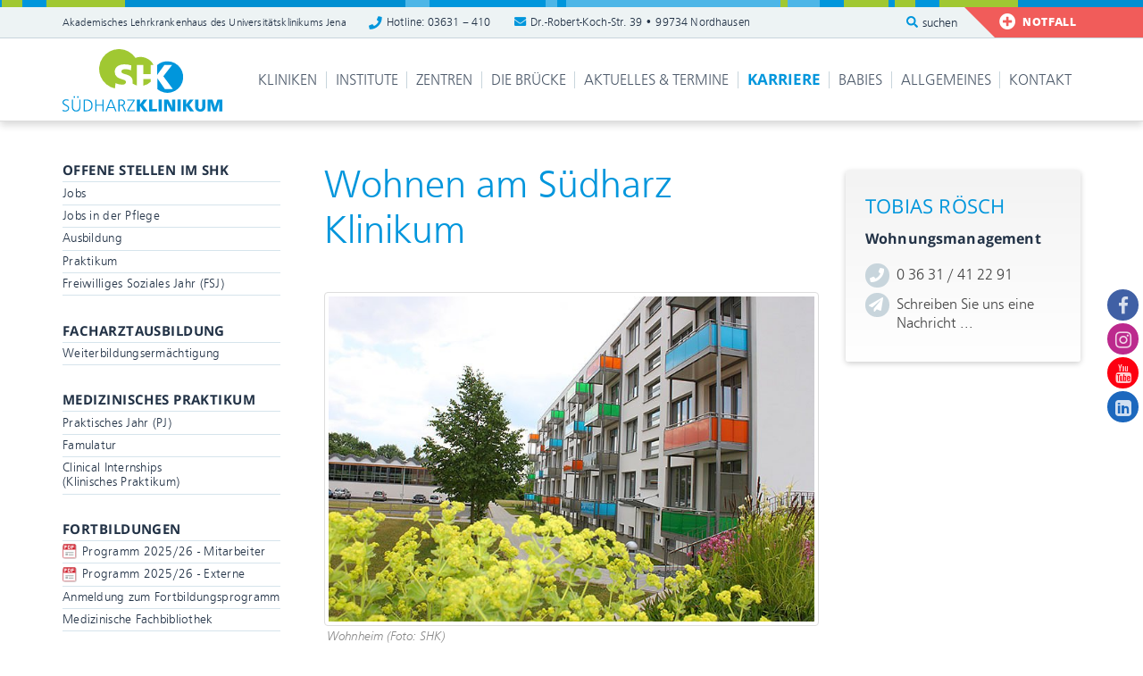

--- FILE ---
content_type: text/html; charset=ISO-8859-1
request_url: https://www.shk-ndh.de/index-c.php?ID=24549
body_size: 9885
content:
<!DOCTYPE html>

<html lang="de"> <!--<![endif]-->
<head>
	
	<meta http-equiv="content-type" content="text/html;charset=iso-8859-1"/>
	<meta http-equiv="X-UA-Compatible" content="IE=edge">
	<meta name="viewport" content="width=device-width, initial-scale=1">
	<meta name="language" content="deutsch"/>
	<meta name="robots" content="index,follow"/>
	<meta name="audience" content="alle"/>
	<meta name="copyright" content="S&uuml;dharz Klinikum Nordhausen"/>

	<title>S&uuml;dharz Klinikum Nordhausen</title>
	<meta name="description" content="S&uuml;dharz Klinikum Nordhausen"/>

	<link href="_css/bootstrap_noprint.min.css" rel="stylesheet" type="text/css" media="all"/>
	<link href="_css/master004.css" rel="stylesheet" type="text/css" media="all"/>
	<link href="_css/base045.css" rel="stylesheet" type="text/css" media="all"/>

	<!-- FONTS -->
	<link href="fonts/glyphicon.css" rel="stylesheet" type="text/css" media="all"/>
	<link href="fonts/font-awesome/css/font-awesome.min.css" rel="stylesheet" type="text/css" media="all"/>
	<link href="fonts/fontawesome-free/css/all.min.css" rel="stylesheet" />
	<link href="fonts/flaticon/flaticon.css" rel="stylesheet" />
	<link href="fonts/googlefonts/css/googlefonts.css" rel="stylesheet" type="text/css" media="all"/>

	<!-- RESPONSIVE -->
	<script src="_css/respondjs/js/respond.min.js" type="text/javascript"></script>
	<script src="_css/respondjs/js/respond.src.js" type="text/javascript"></script>
	<!--<script src="https://oss.maxcdn.com/html5shiv/3.7.2/html5shiv.min.js"></script>-->
	<!--<script src="https://oss.maxcdn.com/respond/1.4.2/respond.min.js"></script>-->

	<!-- FAVICONS -->
	<link rel="apple-touch-icon" sizes="180x180" href="apple-touch-icon.png">
	<link rel="icon" type="image/png" sizes="32x32" href="favicon-32x32.png">
	<link rel="icon" type="image/png" sizes="16x16" href="favicon-16x16.png">
	<link rel="manifest" href="site.webmanifest">
	<link rel="mask-icon" href="safari-pinned-tab.svg" color="#0096dc">

	<meta name="apple-mobile-web-app-title" content="S&uuml;dharz Klinikum">
	<meta name="application-name" content="S&uuml;dharz Klinikum">
	<meta name="msapplication-TileColor" content="#0096dc">
	<meta name="theme-color" content="#ffffff">

	<script src="_js/jquery.min.js"></script>
	
	<!-- FB -->
	<meta property="og:image" content="https://www.shk-ndh.de/android-chrome-256x256.png"/>
	<!--<meta property="og:image" content="https://www.shk-ndh.de/images/logo/logo.png"/>-->
	<meta property="og:site_name" content="S&uuml;dharz Klinikum Nordhausen"/>
	<meta property="og:locale" content="de_DE"/>
	<meta property="og:description" content="S&uuml;dharz Klinikum Nordhausen" />

	</head>



<body>
	
<div id="sticky">
	<nav class="navbar navbar-fixed-top" role="navigation">
        <div class="headtop">
	        <div class="container">
	        	<div class="subline">Akademisches Lehrkrankenhaus des Universit&auml;tsklinikums Jena</div>
	        	<div class="phone"><div><i class="fa fa-phone"></i> <span>Hotline: </span>03631 &#150; 410</div></div>
	        	<div class="adress"><div><i class="fa fa-envelope"></i> Dr.-Robert-Koch-Str. 39 &bull; 99734 Nordhausen</div></div>
	        	<a href="index-c.php?ID=26953" class="notdienst"><div><i class="fa fa-plus-circle"></i> Notfall</div></a>
			</div>
		</div>




        <div class="container">
        	<div class="navbar-header">
	            <button type="button" class="navbar-toggle collapsed" data-toggle="collapse" data-target="#bs-example-navbar-collapse-1">
	                    <span class="sr-only">Toggle navigation</span>
	                    <span class="icon-bar top-bar"></span>
	                    <span class="icon-bar middle-bar"></span>
	                    <span class="icon-bar bottom-bar"></span>
	            </button>
	            <a class="navbar-brand" href="index.php"></a>
	        </div>

		    <form class="search2" action="allgemein/suchen_kurz.php" method="post" name="suchen" role="search">
		    	<input type="text" name="frage" placeholder="suchen..." class="form-control search_field">
				<input type="submit" class="search_icon" value="suchen" role="button" />
			</form>

			<div class="underline collapse navbar-collapse" id="bs-example-navbar-collapse-1">
			  	<ul class="nav navbar-nav navbar-right"><li><li class="hidden"><a href="#page-top"></a></li>
<li class="dropdown mega-dropdown" role="aria-expanded" >
											<input id="kliniken"	type="radio" name="radioSet" onchange="onChange(this)" onclick="onClick(this)" data-toDo="unchecked">
											<label for="kliniken">Kliniken</label>

											<div class="dropdown-menu mega-dropdown-menu">
												<div class="container">
													<ul>
														<li class="pre-after"><h2>Kliniken</h2></li>
														<li><a href="index-c.php?ID=26386" >Allgemein- und Viszeralchirurgie</a></li>
														<li><a href="index-c.php?ID=23827" >An&auml;sthesie und operative Intensivtherapie</a></li>
														<li><a href="index-c.php?ID=23842" >Augenheilkunde</a></li>
														<li><a href="index-c.php?ID=23852" >Dermatologie und Allergologie</a></li>
														<li><a href="index-c.php?ID=23867" >Gef&auml;&szlig;chirurgie</a></li>
														<li><a href="index-c.php?ID=23888" >Gyn&auml;kologie und Geburtshilfe</a>
															<a class="eingerueckt-nav" href="index-c.php?ID=27670" >Krei&szlig;saal und Geburtshilfe</a>
														</li>	
														<li><a href="index-c.php?ID=23908" >Hals-Nasen-Ohren-Heilkunde</a>
															<a class="eingerueckt-nav" href="index-c.php?ID=23922" >Schlaflabor</a>
														</li>

														<li><a href="index-c.php?ID=23940" >Innere Medizin I<br/><span class="kl">Kardiologie und Internistische Intensivmedizin</span></a></li>
														<li><a href="index-c.php?ID=23952" >Innere Medizin II<br/><span class="kl">Allgemeine Innere Medizin und Gastroenterologie <i class="light">(Nephrologie, Diabetologie, Stoffwechselkrankheiten, Hypertensiologie und Rheumatologie)</i></span></a></li>
														<li><a href="index-c.php?ID=22245" >Innere Medizin III<br/><span class="kl">H&auml;matologie und Onkologie</span></a></li>
														<li><a href="index-c.php?ID=23974" >Kinder- und Jugendmedizin</a></li>
														<li><a href="index-c.php?ID=23983" >Neurochirurgie</a></li>
														<li><a href="index-c.php?ID=23998" >Neurologie</a>
															<a class="eingerueckt-nav" href="index-c.php?ID=22441" >Stroke Unit (Schlaganfallstation)</a>
														</li>
														<li><a href="index-c.php?ID=24020" >Nuklearmedizin</a></li>
														<li><a href="index-c.php?ID=24044" >Palliativmedizin</a></li>

														<li><a href="index-c.php?ID=24048" >Psychiatrie, Psychotherapie und Psychosomatik</a></li>
														<li><a href="index-c.php?ID=24080" >Psychiatrie, Psychotherapie und Psychosomatik des Kindes- und Jugendalters</a></li>
														<li><a href="index-c.php?ID=24087" >Radioonkologie / Strahlentherapie</a></li>
														<li><a href="index-c.php?ID=24157" >Thoraxchirurgie / Pneumologie</a></li>
														<li><a href="index-c.php?ID=24168" >Orthop&auml;die, Unfall- und Wiederherstellungschirurgie</a></li>
														<li><a href="index-c.php?ID=24180" >Urologie</a></li>
														<li><a href="index-c.php?ID=24191" >Zentrale Notaufnahme / <span class="nowrap">Short Care Unit</span></a></li>
													
														<li class="pre-after"><h2>Spezielle Verfahren</h2></li>
														<li><a href="index-c.php?ID=27487" >Robotische Chirurgie</a></li>
														<li><a href="index-c.php?ID=27600" >rTMS-Behandlung</a></li>
													
													
													</ul>
												</div>
											</div>
								        </li>
<li class="dropdown mega-dropdown" role="aria-expanded" >
											<input id="institute"	type="radio" name="radioSet" onchange="onChange(this)" onclick="onClick(this)" data-toDo="unchecked">
											<label for="institute">Institute</label>

											<div class="dropdown-menu mega-dropdown-menu">
												<div class="container">
													<ul>
														<li class="pre-after"><h2>Institute</h2></li>
														<li><a href="index-c.php?ID=24202" >Apotheke</a></li>
														<li><a href="index-c.php?ID=24208" >Institut f&uuml;r Labordiagnostik, Mikrobiologie und Transfusionsmedizin</a></li>
														<li><a href="index-c.php?ID=25912" >Institut f&uuml;r Pathologie</a></li>
														<li><a href="index-c.php?ID=23084" >Radiologie</a></li>
													</ul>
												</div>
											</div>
								        </li>
<li class="dropdown mega-dropdown" role="aria-expanded" >
											<input id="zentren"	type="radio" name="radioSet" onchange="onChange(this)" onclick="onClick(this)" data-toDo="unchecked">
											<label for="zentren">Zentren</label>

											<div class="dropdown-menu mega-dropdown-menu">
												<div class="container">
													<ul>
														<li class="pre-after"><h2>Zentren</h2></li>
														<li><a href="index-c.php?ID=23758" >Netzwerk f&uuml;r Onkologie</a>
															<!--<a class="eingerueckt-nav" href="index-c.php?ID=26414" ><b>Diagnose Krebs</b></a></li>-->
															<a class="eingerueckt-nav" href="index-c.php?ID=24417" >Brustzentrum</a>
															<a class="eingerueckt-nav" href="index-c.php?ID=27464" >Darmkrebszentrum</a>
															<a class="eingerueckt-nav" href="index-c.php?ID=24421" >Netzwerk f&uuml;r Darm- und Pankreaschirurgie</a>
															<a class="eingerueckt-nav" href="index-c.php?ID=25041" >Zentrum f&uuml;r HNO-Tumore</a>
															<a class="eingerueckt-nav" href="index-c.php?ID=25472" >Zentrum f&uuml;r Lungentumore</a>
															<a class="eingerueckt-nav" href="index-c.php?ID=26862" >Netzwerk Urologische Tumore</a>
														</li>

														<li class="pre-after"><a href="index-c.php?ID=24168"																													   class="link">Endoprothetikzentrum</a></li>
														<li><a href="index-c.php?ID=22390" >Interdisziplin&auml;res Kontinenz- und Beckenbodenzentrum</a></li>
														<li><a href="index-c.php?ID=24451" >Perinatalzentrum</a></li>
														<li><a href="index-c.php?ID=24476" >Tumorzentrum</a></li>

														<!--<li class="pre-after"><a href="index-c.php?ID=21964" >Zertifiziertes Osteologisches Zentrum</a></li>-->
														<li class="pre-after"><a href="index-c.php?ID=24168"																													   class="link">Zertifiziertes Traumazentrum</a></li>
														<li><a href="index-c.php?ID=24482" >Zertifiziertes Zentrum f&uuml;r Rehabilitation und Physiotherapie</a></li>
														<li><a href="index-c.php?ID=25932" >Zentral-OP</a></li>

													</ul>
												</div>
											</div>
								        </li>
<li class="dropdown mega-dropdown" role="aria-expanded" >
											<input id="bruecke"	type="radio" name="radioSet" onchange="onChange(this)" onclick="onClick(this)" data-toDo="unchecked">
											<label for="bruecke">Die Br&uuml;cke</label>

											<div class="dropdown-menu mega-dropdown-menu">
												<div class="container">
													<ul>
														<li class="pre-after"><h2>Die Br&uuml;cke</h2></li>
														<li><a href="index-c.php?ID=24786" >Unser gemeindepsychiatrischer Bereich</a></li>
														
														<li class="btn btn-primary btn-xs"><a href="jobs/jobs_kurz.php?Rubrik2=2" >Unsere Stellenangebote</a></li>
														<!--<li class="btn btn-primary btn-xs"><a href="jobs/jobs_kurz.php?Rubrik2=2&typ=2" >Ausbildung</a></li>
														<li class="btn btn-primary btn-xs"><a href="jobs/jobs_kurz.php?Rubrik2=2&typ=4" >Praktikum</a></li>
														<li class="btn btn-primary btn-xs"><a href="jobs/jobs_kurz.php?Rubrik2=2&typ=8" >Freiwilliges Soziales Jahr (FSJ)</a></li>
														-->

														<!--
														<li><h2>Offene Stellen der Br&uuml;cke</h2></li>
														<li><a href="jobs/jobs_kurz.php?Rubrik2=2" >Jobs <i class="fa fa-external-link-alt pull-right gray"></i></a></li>
														<li><a href="jobs/jobs_kurz.php?Rubrik2=2&typ=2" >Ausbildung <i class="fa fa-external-link-alt pull-right gray"></i></a></li>
														<li><a href="jobs/jobs_kurz.php?Rubrik2=2&typ=4" >Praktikum <i class="fa fa-external-link-alt pull-right gray"></i></a></li>
														<li><a href="jobs/jobs_kurz.php?Rubrik2=2&typ=8" >Freiwilliges Soziales Jahr (FSJ) <i class="fa fa-external-link-alt pull-right gray light"></i></a></li>
														-->
														
														<!--<li class="btn btn-primary"><a href="jobs/jobs_kurz.php" >Unsere Stellenangebote</a></li>-->


														<li class="pre-after"><h2>Hilfe f&uuml;r Menschen im Alter</h2></li>
														<li><h3>Station&auml;re Angebote</h3></li>
														<li><a href="index-c.php?ID=24331" >Senioren- &amp; Pflegeheim &bdquo;Am Pappelweg&ldquo;</a></li>
														<!--<li><a href="index-c.php?ID=24337" >Kurzzeitpflege</a></li>-->

														<li><h3>Teilstation&auml;re Angebote</h3></li>
														<li><a href="index-c.php?ID=24346" >Tagespflege</a></li>

														<li><h3>Ambulante Angebote</h3></li>
														<li><a href="index-c.php?ID=24363" >Ambulanter Pflegedienst</a></li>
														<li><a href="index-c.php?ID=24370" >Wohnen im Alter &bdquo;August-Bebel-Platz&ldquo;</a></li>

														<li class="pre-after"><h2>Hilfe f&uuml;r Menschen mit Beeintr&auml;chtigungen</h2>
														<li><h3>Station&auml;re Angebote</h3></li>
														<li><a href="index-c.php?ID=24376" >Besondere soziotherapeutische Wohnform &bdquo;Haus &uuml;ber dem Hagentor&ldquo;</a></li>
														<li><a href="index-c.php?ID=24383" >Besondere Wohnform &bdquo;Lebenswege&ldquo;</a></li>
														<li><a href="index-c.php?ID=24389" >Besondere Wohnform &bdquo;LebensR&auml;ume&ldquo;</a></li>
														<li><a href="index-c.php?ID=24395" >Besondere Wohnform &bdquo;Am Lienberg&ldquo;</a></li>

														<li class="pre-after"><h3>Ambulante Angebote</h3></li>
														<li><a href="index-c.php?ID=24401" >Personenzentrierte Komplexleistungen (PKL)</a></li>
														<li><a href="index-c.php?ID=24407" >Kontakt- &amp; Beratungsstelle</a></li>
														<li><a href="index-c.php?ID=24410" >Ambulante Psychiatrische Pflege (APP)</a></li>
													</ul>
												</div>
											</div>
								        </li>
<li class="dropdown mega-dropdown" role="aria-expanded" >
											<input id="news"	type="radio" name="radioSet" onchange="onChange(this)" onclick="onClick(this)" data-toDo="unchecked">
											<label for="news">Aktuelles &amp; Termine</label>

											<div class="dropdown-menu mega-dropdown-menu">
												<div class="container">
													<ul>
														<li class="pre-after"><h2>Neues aus dem Klinikum</h2></li>
														<li><a href="news/news.php" >Aktuelles</a></li>

														<li><h2>Termine</h2></li>
														<li><a href="termine/termine.php" >Termine und Veranstaltungen</a></li>
														<!--<li><a href="termine/seminartermine.php" >Seminartermine f&uuml;r Studenten</a></li>-->

														<li class="pre-after"><h2>&Ouml;ffentliche Vortr&auml;ge</h2></li>
														<li><a href="index-c.php?ID=26918" >Gemeinsam mehr wissen</a></li>
														<li class="pdf"><a href="news/PDFs/OEVR25_26Themenuebersicht_3.pdf">Themen&uuml;bersicht 2025/26</a></li>

														<li class="pre-after"><h2>Fortbildungen</h2></li>
														<li class="pdf"><a href="news/PDFs/FlyerFortb2025_26_MA_02.pdf">Programm 2025/26 - Mitarbeiter</a></li>
														<li class="pdf"><a href="news/PDFs/FlyerFortb2025_26_Extern_02.pdf">Programm 2025/26 - Externe</a></li>
														
														<li><a href="anmeldung/anmeldung_fortbildung.php">Anmeldung zum Fortbildungsprogramm f&uuml;r Externe</a></li>

														<li class="pre-after"><h2>Ausschreibungen</h2></li>
														<li><a href="news/ausschreibungen.php" >Ausschreibungen</a></li>
														<li><a href="news/ausschreibungenarchiv.php" >Archiv</a></li>
													</ul>
												</div>
											</div>
								        </li>
<li class="dropdown mega-dropdown" role="aria-expanded"  id="active">
											<input id="karriere"	type="radio" name="radioSet" onchange="onChange(this)" onclick="onClick(this)" data-toDo="unchecked">
											<label for="karriere">Karriere</label>

											<div class="dropdown-menu mega-dropdown-menu">
												<div class="container">
													<ul>
														<li class="pre-after"><h2>Offene Stellen im SHK</h2></li>
														<li><a href="jobs/jobs_kurz.php" >Jobs</a></li>
														<li><a href="jobs/jobs_kurz.php?typ=16" >Jobs in der Pflege</a></li>
														<li><a href="jobs/jobs_kurz.php?typ=2" >Ausbildung</a></li>
														<li><a href="jobs/jobs_kurz.php?typ=4" >Praktikum</a></li>
														<li><a href="jobs/jobs_kurz.php?typ=8" >Freiwilliges Soziales Jahr (FSJ)</a></li>

														<li><h2>Facharztausbildung</h2></li>
														<li><a href="index-c.php?ID=24663" >Weiterbildungserm&auml;chtigung</a></li>

														<li class="pre-after"><h2>Medizinisches Praktikum</h2></li>
														<li><a href="index-c.php?ID=24536" >Praktisches Jahr (PJ)</a></li>
														<li><a href="index-c.php?ID=26877" >Famulatur</a></li>
														<li><a href="index-c.php?ID=25853" >Clinical Internships<br/>(Klinisches Praktikum)</a></li>
														
														<!--<li><h2>Sozialer Freiwilligendienst</h2></li>
														<li><a href="index-c.php?ID=24543" >Freiwilliges Soziales Jahr (FSJ)</a></li>
														-->
														
														<li class="pre-after"><h2>Fortbildungen</h2></li>
														<li class="pdf"><a href="news/PDFs/FlyerFortb2025_26_MA_02.pdf">Programm 2025/26 - Mitarbeiter</a></li>
														<li class="pdf"><a href="news/PDFs/FlyerFortb2025_26_Extern_02.pdf">Programm 2025/26 - Externe</a></li>
														
														<li><a href="anmeldung/anmeldung_fortbildung.php" >Anmeldung zum Fortbildungsprogramm</a></li>
														<li><a href="index-c.php?ID=25146" >Medizinische Fachbibliothek</a></li>

														<li class="pre-after"><h2>Wohnen</h2></li>
														<li><a href="index-c.php?ID=24549"  id="active">Wohnen am S&uuml;dharz Klinikum</a></li>

														<li><h2>Datenschutz</h2></li>
														<li class="pdf"><a href="_PDFs/InformationspflichtenBewerber_180912.pdf" target="_blank" >Datenschutz im Rahmen des Bewerbungsverfahrens &#150; Information</a></li>

														<li><h2>&Auml;rzte im Gespr&auml;ch</h2></li>
														<li class="mov"><a href="index-c.php?ID=26509">Schauen Sie rein!</a></li>
													</ul>
												</div>
											</div>
								        </li>
<li class="dropdown mega-dropdown" role="aria-expanded" >
											<input id="baby"	type="radio" name="radioSet" onchange="onChange(this)" onclick="onClick(this)" data-toDo="unchecked">
											<label for="baby">Babies</label>

											<div class="dropdown-menu mega-dropdown-menu">
												<div class="container">
													<ul>
														<li class="pre-after"><h2>Neu auf dem Planeten</h2></li>
														<li><a href="babygalerie/babygalerie.php" >Babygalerie</a></li>

														<li class="pre-after"><h2>Informatives f&uuml;r Eltern</h2></li>
														<li><a href="index-c.php?ID=23888"																															  class="link">Gyn&auml;kologie und Geburtshilfe</a></li>
														<li><a href="allgemein/sprechstunden.php?Abteilung=27669"																															  class="link">Kurse und Angebote</a></li>
														<li><a href="index-c.php?ID=24451"																															  class="link">Kompetenzzentrum f&uuml;r Mutter und Kind</a></li>

														<li class="pre-after"><h2>Anmeldung</h2></li>
														<li class="pdf"><a href="allgemein/downloads.php?Abteilung=7627" >Anmeldung zur Entbindung</a></li>
													</ul>
												</div>
											</div>
								        </li>
<li class="dropdown mega-dropdown" role="aria-expanded" >
											<input id="allgemeines"	type="radio" name="radioSet" onchange="onChange(this)" onclick="onClick(this)" data-toDo="unchecked">
											<label for="allgemeines">Allgemeines</label>

											<div class="dropdown-menu mega-dropdown-menu">
												<div class="container">
													<ul>
														<li class="pre-after"><h2>Klinikaufenthalt</h2></li>
														<li><a href="einweisung/einweisung.php" >SHK-CHECK-IN</a></li>
														<li><a href="index-c.php?ID=24553" >Anreise</a></li>
														<li><a href="index-c.php?ID=24556" >Aufnahme</a></li>
														<li><a href="index-c.php?ID=24584" >Klinikaufenthalt</a></li>
														<li><a href="index-c.php?ID=24610" >Besuchszeiten</a></li>
														<li><a href="index-c.php?ID=24612" >Service-Einrichtungen</a></li>
														<!--<li><a href="index-c.php?ID=27541" >Genuss direkt auf Ihr Zimmer</a></li>-->
														<li><a href="index-c.php?ID=24617" >Entlassung</a></li>
														<li><a href="index-c.php?ID=26926" >Wegweiser</a></li>

														<li class="pre-after"><h2>weiteres</h2></li>
														<li><a href="index-c.php?ID=26898" >Ethikkomitee</a></li>
														<li><a href="index-c.php?ID=23680" >Gr&uuml;ne Damen und Herren</a></li>
														<li><a href="index-c.php?ID=24633" >Hygiene</a></li>
														<li><a href="index-c.php?ID=24624" >Krankenhausseelsorge</a></li>
														<li><a href="index-c.php?ID=23685" >Patientenf&uuml;rsprecher</a></li>
														<li><a href="index-c.php?ID=24621" >Sozialdienst</a></li>
														<li><a href="index-c.php?ID=27372" >Sportpsychiatrische Sprechstunde</a></li>
														<li><a href="index-c.php?ID=24630" >Zentrales Dekubitus- und Wundmanagement</a></li>
														<li><a href="index-c.php?ID=27688" >Pflegedientleitung</a></li>
													
														<li class="pre-after"><h2>Unser Klinikum</h2></li>
														<li><a href="index-c.php?ID=24636" >Leitbild</a></li>
														<li><a href="360panorama/360.php" >360&deg;-Klinik-Panorama</a></li>
														<li><a href="allgemein/geschaeftsleitung.php" >Gesch&auml;ftsleitung</a></li>
														<li><a href="allgemein/bereichsleitung.php" >Bereichsleitung</a></li>
														
														<!--<li><a href="allgemein/betriebsrat.php" >Betriebsrat</a></li>-->
														<li><a href="index-c.php?ID=27624" >Betriebsrat</a></li>
													
														<li><a href="index-c.php?ID=23615" >Qualit&auml;ts- und Risikomanagement</a></li>
														<li><a href="index-c.php?ID=24641" >Medizinproduktesicherheit</a></li>
														<li><a href="index-c.php?ID=22790" >Datenschutz</a></li>
														<li><a href="index-c.php?ID=26725" >Lieferkettensorgfaltspflichtengesetz</a></li>
														<li><a href="index-c.php?ID=27569" >Krankenhauszukunftsfonds</a></li>

														<li class="pre-after"><h2>Wohnen</h2></li>
														<li><a href="index-c.php?ID=24644"  id="active">Wohnen am Gehege</a></li>

														<li><h2>Mitarbeiter</h2>
														<li><a href="index-c.php?ID=26158" >elektronische Arbeits&shy;unf&auml;higkeits&shy;bescheinigung (eAU)</a></li>
														<li><a href="index-c.php?ID=27015" >Wegweiser f&uuml;r Mitarbeiter</a></li>
													</ul>
												</div>
											</div>
								        </li>
<li class="dropdown mega-dropdown" role="aria-expanded" >
											<input id="kontakt"	type="radio" name="radioSet" onchange="onChange(this)" onclick="onClick(this)" data-toDo="unchecked">
											<label for="kontakt">Kontakt</label>

											<div class="dropdown-menu mega-dropdown-menu">
												<div class="container">
													<ul>
														<li><a href="kontakt/kontakt.php">Kontaktformular</a></li>
														<li><a href="kontakt/barriere.php">Barriere melden</a></li>
														<li><a href="kontakt/mitarbeiterverzeichnis.php">Mitarbeiterverzeichnis</a></li>
													</ul>
												</div>
											</div>
								        </li>

				</ul>
			</div><!--/.nav-collapse -->
        </div><!--/.container-fluid -->

</nav><!-- /navi -->
</div><!--/.sticky -->

<div class="socialmedia">
		<a href="https://www.facebook.com/suedharzklinikumnordhausen" target="_blank" class="facebook"><i class="fa fa-facebook"></i><span>Facebook</span></a>
		<a href="https://www.instagram.com/suedharz_klinikum/" target="_blank" class="instagram"><i class="fa fa-instagram"></i><span>Instagram</span></a>
		<a href="https://www.youtube.com/@SuedharzKlinikumNordhausen" target="_blank" class="youtube"><i class="fa fa-youtube"></i><span>You Tube</span></a>
		<a href="https://www.linkedin.com/company/südharz-klinikum-nordhausen/?viewAsMember=true" target="_blank" class="linkedin"><i class="fa fa-linkedin"></i><span>LinkedIn</span></a>
</div>


<div class="container content">
	<div class="row">
		<div class="col-lg-3 col-md-3">
			<div class="subnavi">
				<li class="dropdown mega-dropdown" role="aria-expanded" >
											<input id="kliniken"	type="radio" name="radioSet" onchange="onChange(this)" onclick="onClick(this)" data-toDo="unchecked">
											<label for="kliniken">Kliniken</label>

											<div class="dropdown-menu mega-dropdown-menu">
												<div class="container">
													<ul>
														<li class="pre-after"><h2>Kliniken</h2></li>
														<li><a href="index-c.php?ID=26386" >Allgemein- und Viszeralchirurgie</a></li>
														<li><a href="index-c.php?ID=23827" >An&auml;sthesie und operative Intensivtherapie</a></li>
														<li><a href="index-c.php?ID=23842" >Augenheilkunde</a></li>
														<li><a href="index-c.php?ID=23852" >Dermatologie und Allergologie</a></li>
														<li><a href="index-c.php?ID=23867" >Gef&auml;&szlig;chirurgie</a></li>
														<li><a href="index-c.php?ID=23888" >Gyn&auml;kologie und Geburtshilfe</a>
															<a class="eingerueckt-nav" href="index-c.php?ID=27670" >Krei&szlig;saal und Geburtshilfe</a>
														</li>	
														<li><a href="index-c.php?ID=23908" >Hals-Nasen-Ohren-Heilkunde</a>
															<a class="eingerueckt-nav" href="index-c.php?ID=23922" >Schlaflabor</a>
														</li>

														<li><a href="index-c.php?ID=23940" >Innere Medizin I<br/><span class="kl">Kardiologie und Internistische Intensivmedizin</span></a></li>
														<li><a href="index-c.php?ID=23952" >Innere Medizin II<br/><span class="kl">Allgemeine Innere Medizin und Gastroenterologie <i class="light">(Nephrologie, Diabetologie, Stoffwechselkrankheiten, Hypertensiologie und Rheumatologie)</i></span></a></li>
														<li><a href="index-c.php?ID=22245" >Innere Medizin III<br/><span class="kl">H&auml;matologie und Onkologie</span></a></li>
														<li><a href="index-c.php?ID=23974" >Kinder- und Jugendmedizin</a></li>
														<li><a href="index-c.php?ID=23983" >Neurochirurgie</a></li>
														<li><a href="index-c.php?ID=23998" >Neurologie</a>
															<a class="eingerueckt-nav" href="index-c.php?ID=22441" >Stroke Unit (Schlaganfallstation)</a>
														</li>
														<li><a href="index-c.php?ID=24020" >Nuklearmedizin</a></li>
														<li><a href="index-c.php?ID=24044" >Palliativmedizin</a></li>

														<li><a href="index-c.php?ID=24048" >Psychiatrie, Psychotherapie und Psychosomatik</a></li>
														<li><a href="index-c.php?ID=24080" >Psychiatrie, Psychotherapie und Psychosomatik des Kindes- und Jugendalters</a></li>
														<li><a href="index-c.php?ID=24087" >Radioonkologie / Strahlentherapie</a></li>
														<li><a href="index-c.php?ID=24157" >Thoraxchirurgie / Pneumologie</a></li>
														<li><a href="index-c.php?ID=24168" >Orthop&auml;die, Unfall- und Wiederherstellungschirurgie</a></li>
														<li><a href="index-c.php?ID=24180" >Urologie</a></li>
														<li><a href="index-c.php?ID=24191" >Zentrale Notaufnahme / <span class="nowrap">Short Care Unit</span></a></li>
													
														<li class="pre-after"><h2>Spezielle Verfahren</h2></li>
														<li><a href="index-c.php?ID=27487" >Robotische Chirurgie</a></li>
														<li><a href="index-c.php?ID=27600" >rTMS-Behandlung</a></li>
													
													
													</ul>
												</div>
											</div>
								        </li>
<li class="dropdown mega-dropdown" role="aria-expanded" >
											<input id="institute"	type="radio" name="radioSet" onchange="onChange(this)" onclick="onClick(this)" data-toDo="unchecked">
											<label for="institute">Institute</label>

											<div class="dropdown-menu mega-dropdown-menu">
												<div class="container">
													<ul>
														<li class="pre-after"><h2>Institute</h2></li>
														<li><a href="index-c.php?ID=24202" >Apotheke</a></li>
														<li><a href="index-c.php?ID=24208" >Institut f&uuml;r Labordiagnostik, Mikrobiologie und Transfusionsmedizin</a></li>
														<li><a href="index-c.php?ID=25912" >Institut f&uuml;r Pathologie</a></li>
														<li><a href="index-c.php?ID=23084" >Radiologie</a></li>
													</ul>
												</div>
											</div>
								        </li>
<li class="dropdown mega-dropdown" role="aria-expanded" >
											<input id="zentren"	type="radio" name="radioSet" onchange="onChange(this)" onclick="onClick(this)" data-toDo="unchecked">
											<label for="zentren">Zentren</label>

											<div class="dropdown-menu mega-dropdown-menu">
												<div class="container">
													<ul>
														<li class="pre-after"><h2>Zentren</h2></li>
														<li><a href="index-c.php?ID=23758" >Netzwerk f&uuml;r Onkologie</a>
															<!--<a class="eingerueckt-nav" href="index-c.php?ID=26414" ><b>Diagnose Krebs</b></a></li>-->
															<a class="eingerueckt-nav" href="index-c.php?ID=24417" >Brustzentrum</a>
															<a class="eingerueckt-nav" href="index-c.php?ID=27464" >Darmkrebszentrum</a>
															<a class="eingerueckt-nav" href="index-c.php?ID=24421" >Netzwerk f&uuml;r Darm- und Pankreaschirurgie</a>
															<a class="eingerueckt-nav" href="index-c.php?ID=25041" >Zentrum f&uuml;r HNO-Tumore</a>
															<a class="eingerueckt-nav" href="index-c.php?ID=25472" >Zentrum f&uuml;r Lungentumore</a>
															<a class="eingerueckt-nav" href="index-c.php?ID=26862" >Netzwerk Urologische Tumore</a>
														</li>

														<li class="pre-after"><a href="index-c.php?ID=24168"																													   class="link">Endoprothetikzentrum</a></li>
														<li><a href="index-c.php?ID=22390" >Interdisziplin&auml;res Kontinenz- und Beckenbodenzentrum</a></li>
														<li><a href="index-c.php?ID=24451" >Perinatalzentrum</a></li>
														<li><a href="index-c.php?ID=24476" >Tumorzentrum</a></li>

														<!--<li class="pre-after"><a href="index-c.php?ID=21964" >Zertifiziertes Osteologisches Zentrum</a></li>-->
														<li class="pre-after"><a href="index-c.php?ID=24168"																													   class="link">Zertifiziertes Traumazentrum</a></li>
														<li><a href="index-c.php?ID=24482" >Zertifiziertes Zentrum f&uuml;r Rehabilitation und Physiotherapie</a></li>
														<li><a href="index-c.php?ID=25932" >Zentral-OP</a></li>

													</ul>
												</div>
											</div>
								        </li>
<li class="dropdown mega-dropdown" role="aria-expanded" >
											<input id="bruecke"	type="radio" name="radioSet" onchange="onChange(this)" onclick="onClick(this)" data-toDo="unchecked">
											<label for="bruecke">Die Br&uuml;cke</label>

											<div class="dropdown-menu mega-dropdown-menu">
												<div class="container">
													<ul>
														<li class="pre-after"><h2>Die Br&uuml;cke</h2></li>
														<li><a href="index-c.php?ID=24786" >Unser gemeindepsychiatrischer Bereich</a></li>
														
														<li class="btn btn-primary btn-xs"><a href="jobs/jobs_kurz.php?Rubrik2=2" >Unsere Stellenangebote</a></li>
														<!--<li class="btn btn-primary btn-xs"><a href="jobs/jobs_kurz.php?Rubrik2=2&typ=2" >Ausbildung</a></li>
														<li class="btn btn-primary btn-xs"><a href="jobs/jobs_kurz.php?Rubrik2=2&typ=4" >Praktikum</a></li>
														<li class="btn btn-primary btn-xs"><a href="jobs/jobs_kurz.php?Rubrik2=2&typ=8" >Freiwilliges Soziales Jahr (FSJ)</a></li>
														-->

														<!--
														<li><h2>Offene Stellen der Br&uuml;cke</h2></li>
														<li><a href="jobs/jobs_kurz.php?Rubrik2=2" >Jobs <i class="fa fa-external-link-alt pull-right gray"></i></a></li>
														<li><a href="jobs/jobs_kurz.php?Rubrik2=2&typ=2" >Ausbildung <i class="fa fa-external-link-alt pull-right gray"></i></a></li>
														<li><a href="jobs/jobs_kurz.php?Rubrik2=2&typ=4" >Praktikum <i class="fa fa-external-link-alt pull-right gray"></i></a></li>
														<li><a href="jobs/jobs_kurz.php?Rubrik2=2&typ=8" >Freiwilliges Soziales Jahr (FSJ) <i class="fa fa-external-link-alt pull-right gray light"></i></a></li>
														-->
														
														<!--<li class="btn btn-primary"><a href="jobs/jobs_kurz.php" >Unsere Stellenangebote</a></li>-->


														<li class="pre-after"><h2>Hilfe f&uuml;r Menschen im Alter</h2></li>
														<li><h3>Station&auml;re Angebote</h3></li>
														<li><a href="index-c.php?ID=24331" >Senioren- &amp; Pflegeheim &bdquo;Am Pappelweg&ldquo;</a></li>
														<!--<li><a href="index-c.php?ID=24337" >Kurzzeitpflege</a></li>-->

														<li><h3>Teilstation&auml;re Angebote</h3></li>
														<li><a href="index-c.php?ID=24346" >Tagespflege</a></li>

														<li><h3>Ambulante Angebote</h3></li>
														<li><a href="index-c.php?ID=24363" >Ambulanter Pflegedienst</a></li>
														<li><a href="index-c.php?ID=24370" >Wohnen im Alter &bdquo;August-Bebel-Platz&ldquo;</a></li>

														<li class="pre-after"><h2>Hilfe f&uuml;r Menschen mit Beeintr&auml;chtigungen</h2>
														<li><h3>Station&auml;re Angebote</h3></li>
														<li><a href="index-c.php?ID=24376" >Besondere soziotherapeutische Wohnform &bdquo;Haus &uuml;ber dem Hagentor&ldquo;</a></li>
														<li><a href="index-c.php?ID=24383" >Besondere Wohnform &bdquo;Lebenswege&ldquo;</a></li>
														<li><a href="index-c.php?ID=24389" >Besondere Wohnform &bdquo;LebensR&auml;ume&ldquo;</a></li>
														<li><a href="index-c.php?ID=24395" >Besondere Wohnform &bdquo;Am Lienberg&ldquo;</a></li>

														<li class="pre-after"><h3>Ambulante Angebote</h3></li>
														<li><a href="index-c.php?ID=24401" >Personenzentrierte Komplexleistungen (PKL)</a></li>
														<li><a href="index-c.php?ID=24407" >Kontakt- &amp; Beratungsstelle</a></li>
														<li><a href="index-c.php?ID=24410" >Ambulante Psychiatrische Pflege (APP)</a></li>
													</ul>
												</div>
											</div>
								        </li>
<li class="dropdown mega-dropdown" role="aria-expanded" >
											<input id="news"	type="radio" name="radioSet" onchange="onChange(this)" onclick="onClick(this)" data-toDo="unchecked">
											<label for="news">Aktuelles &amp; Termine</label>

											<div class="dropdown-menu mega-dropdown-menu">
												<div class="container">
													<ul>
														<li class="pre-after"><h2>Neues aus dem Klinikum</h2></li>
														<li><a href="news/news.php" >Aktuelles</a></li>

														<li><h2>Termine</h2></li>
														<li><a href="termine/termine.php" >Termine und Veranstaltungen</a></li>
														<!--<li><a href="termine/seminartermine.php" >Seminartermine f&uuml;r Studenten</a></li>-->

														<li class="pre-after"><h2>&Ouml;ffentliche Vortr&auml;ge</h2></li>
														<li><a href="index-c.php?ID=26918" >Gemeinsam mehr wissen</a></li>
														<li class="pdf"><a href="news/PDFs/OEVR25_26Themenuebersicht_3.pdf">Themen&uuml;bersicht 2025/26</a></li>

														<li class="pre-after"><h2>Fortbildungen</h2></li>
														<li class="pdf"><a href="news/PDFs/FlyerFortb2025_26_MA_02.pdf">Programm 2025/26 - Mitarbeiter</a></li>
														<li class="pdf"><a href="news/PDFs/FlyerFortb2025_26_Extern_02.pdf">Programm 2025/26 - Externe</a></li>
														
														<li><a href="anmeldung/anmeldung_fortbildung.php">Anmeldung zum Fortbildungsprogramm f&uuml;r Externe</a></li>

														<li class="pre-after"><h2>Ausschreibungen</h2></li>
														<li><a href="news/ausschreibungen.php" >Ausschreibungen</a></li>
														<li><a href="news/ausschreibungenarchiv.php" >Archiv</a></li>
													</ul>
												</div>
											</div>
								        </li>
<li class="dropdown mega-dropdown" role="aria-expanded"  id="active">
											<input id="karriere"	type="radio" name="radioSet" onchange="onChange(this)" onclick="onClick(this)" data-toDo="unchecked">
											<label for="karriere">Karriere</label>

											<div class="dropdown-menu mega-dropdown-menu">
												<div class="container">
													<ul>
														<li class="pre-after"><h2>Offene Stellen im SHK</h2></li>
														<li><a href="jobs/jobs_kurz.php" >Jobs</a></li>
														<li><a href="jobs/jobs_kurz.php?typ=16" >Jobs in der Pflege</a></li>
														<li><a href="jobs/jobs_kurz.php?typ=2" >Ausbildung</a></li>
														<li><a href="jobs/jobs_kurz.php?typ=4" >Praktikum</a></li>
														<li><a href="jobs/jobs_kurz.php?typ=8" >Freiwilliges Soziales Jahr (FSJ)</a></li>

														<li><h2>Facharztausbildung</h2></li>
														<li><a href="index-c.php?ID=24663" >Weiterbildungserm&auml;chtigung</a></li>

														<li class="pre-after"><h2>Medizinisches Praktikum</h2></li>
														<li><a href="index-c.php?ID=24536" >Praktisches Jahr (PJ)</a></li>
														<li><a href="index-c.php?ID=26877" >Famulatur</a></li>
														<li><a href="index-c.php?ID=25853" >Clinical Internships<br/>(Klinisches Praktikum)</a></li>
														
														<!--<li><h2>Sozialer Freiwilligendienst</h2></li>
														<li><a href="index-c.php?ID=24543" >Freiwilliges Soziales Jahr (FSJ)</a></li>
														-->
														
														<li class="pre-after"><h2>Fortbildungen</h2></li>
														<li class="pdf"><a href="news/PDFs/FlyerFortb2025_26_MA_02.pdf">Programm 2025/26 - Mitarbeiter</a></li>
														<li class="pdf"><a href="news/PDFs/FlyerFortb2025_26_Extern_02.pdf">Programm 2025/26 - Externe</a></li>
														
														<li><a href="anmeldung/anmeldung_fortbildung.php" >Anmeldung zum Fortbildungsprogramm</a></li>
														<li><a href="index-c.php?ID=25146" >Medizinische Fachbibliothek</a></li>

														<li class="pre-after"><h2>Wohnen</h2></li>
														<li><a href="index-c.php?ID=24549"  id="active">Wohnen am S&uuml;dharz Klinikum</a></li>

														<li><h2>Datenschutz</h2></li>
														<li class="pdf"><a href="_PDFs/InformationspflichtenBewerber_180912.pdf" target="_blank" >Datenschutz im Rahmen des Bewerbungsverfahrens &#150; Information</a></li>

														<li><h2>&Auml;rzte im Gespr&auml;ch</h2></li>
														<li class="mov"><a href="index-c.php?ID=26509">Schauen Sie rein!</a></li>
													</ul>
												</div>
											</div>
								        </li>
<li class="dropdown mega-dropdown" role="aria-expanded" >
											<input id="baby"	type="radio" name="radioSet" onchange="onChange(this)" onclick="onClick(this)" data-toDo="unchecked">
											<label for="baby">Babies</label>

											<div class="dropdown-menu mega-dropdown-menu">
												<div class="container">
													<ul>
														<li class="pre-after"><h2>Neu auf dem Planeten</h2></li>
														<li><a href="babygalerie/babygalerie.php" >Babygalerie</a></li>

														<li class="pre-after"><h2>Informatives f&uuml;r Eltern</h2></li>
														<li><a href="index-c.php?ID=23888"																															  class="link">Gyn&auml;kologie und Geburtshilfe</a></li>
														<li><a href="allgemein/sprechstunden.php?Abteilung=27669"																															  class="link">Kurse und Angebote</a></li>
														<li><a href="index-c.php?ID=24451"																															  class="link">Kompetenzzentrum f&uuml;r Mutter und Kind</a></li>

														<li class="pre-after"><h2>Anmeldung</h2></li>
														<li class="pdf"><a href="allgemein/downloads.php?Abteilung=7627" >Anmeldung zur Entbindung</a></li>
													</ul>
												</div>
											</div>
								        </li>
<li class="dropdown mega-dropdown" role="aria-expanded" >
											<input id="allgemeines"	type="radio" name="radioSet" onchange="onChange(this)" onclick="onClick(this)" data-toDo="unchecked">
											<label for="allgemeines">Allgemeines</label>

											<div class="dropdown-menu mega-dropdown-menu">
												<div class="container">
													<ul>
														<li class="pre-after"><h2>Klinikaufenthalt</h2></li>
														<li><a href="einweisung/einweisung.php" >SHK-CHECK-IN</a></li>
														<li><a href="index-c.php?ID=24553" >Anreise</a></li>
														<li><a href="index-c.php?ID=24556" >Aufnahme</a></li>
														<li><a href="index-c.php?ID=24584" >Klinikaufenthalt</a></li>
														<li><a href="index-c.php?ID=24610" >Besuchszeiten</a></li>
														<li><a href="index-c.php?ID=24612" >Service-Einrichtungen</a></li>
														<!--<li><a href="index-c.php?ID=27541" >Genuss direkt auf Ihr Zimmer</a></li>-->
														<li><a href="index-c.php?ID=24617" >Entlassung</a></li>
														<li><a href="index-c.php?ID=26926" >Wegweiser</a></li>

														<li class="pre-after"><h2>weiteres</h2></li>
														<li><a href="index-c.php?ID=26898" >Ethikkomitee</a></li>
														<li><a href="index-c.php?ID=23680" >Gr&uuml;ne Damen und Herren</a></li>
														<li><a href="index-c.php?ID=24633" >Hygiene</a></li>
														<li><a href="index-c.php?ID=24624" >Krankenhausseelsorge</a></li>
														<li><a href="index-c.php?ID=23685" >Patientenf&uuml;rsprecher</a></li>
														<li><a href="index-c.php?ID=24621" >Sozialdienst</a></li>
														<li><a href="index-c.php?ID=27372" >Sportpsychiatrische Sprechstunde</a></li>
														<li><a href="index-c.php?ID=24630" >Zentrales Dekubitus- und Wundmanagement</a></li>
														<li><a href="index-c.php?ID=27688" >Pflegedientleitung</a></li>
													
														<li class="pre-after"><h2>Unser Klinikum</h2></li>
														<li><a href="index-c.php?ID=24636" >Leitbild</a></li>
														<li><a href="360panorama/360.php" >360&deg;-Klinik-Panorama</a></li>
														<li><a href="allgemein/geschaeftsleitung.php" >Gesch&auml;ftsleitung</a></li>
														<li><a href="allgemein/bereichsleitung.php" >Bereichsleitung</a></li>
														
														<!--<li><a href="allgemein/betriebsrat.php" >Betriebsrat</a></li>-->
														<li><a href="index-c.php?ID=27624" >Betriebsrat</a></li>
													
														<li><a href="index-c.php?ID=23615" >Qualit&auml;ts- und Risikomanagement</a></li>
														<li><a href="index-c.php?ID=24641" >Medizinproduktesicherheit</a></li>
														<li><a href="index-c.php?ID=22790" >Datenschutz</a></li>
														<li><a href="index-c.php?ID=26725" >Lieferkettensorgfaltspflichtengesetz</a></li>
														<li><a href="index-c.php?ID=27569" >Krankenhauszukunftsfonds</a></li>

														<li class="pre-after"><h2>Wohnen</h2></li>
														<li><a href="index-c.php?ID=24644"  id="active">Wohnen am Gehege</a></li>

														<li><h2>Mitarbeiter</h2>
														<li><a href="index-c.php?ID=26158" >elektronische Arbeits&shy;unf&auml;higkeits&shy;bescheinigung (eAU)</a></li>
														<li><a href="index-c.php?ID=27015" >Wegweiser f&uuml;r Mitarbeiter</a></li>
													</ul>
												</div>
											</div>
								        </li>
<li class="dropdown mega-dropdown" role="aria-expanded" >
											<input id="kontakt"	type="radio" name="radioSet" onchange="onChange(this)" onclick="onClick(this)" data-toDo="unchecked">
											<label for="kontakt">Kontakt</label>

											<div class="dropdown-menu mega-dropdown-menu">
												<div class="container">
													<ul>
														<li><a href="kontakt/kontakt.php">Kontaktformular</a></li>
														<li><a href="kontakt/barriere.php">Barriere melden</a></li>
														<li><a href="kontakt/mitarbeiterverzeichnis.php">Mitarbeiterverzeichnis</a></li>
													</ul>
												</div>
											</div>
								        </li>
			</div>
		</div>

		<div class="col-lg-9 col-md-9">
			
			<div class="row">
				<div class="col-sm-8">
					
<a id="ID24551"></a>
<!-- C-Element: 0.024 -->
<!--  Template C-Element Hauptinhalt Standard V001 -->


<a id="ID-24551"></a>

<h1>Wohnen am S&uuml;dharz Klinikum</h1>

<div class="bildrahmenmitte-wrapper"><span class="bildunterschrift-bildrahmenmitte">
								<a data-lightbox="example-set" href="_daten/cache/1280_5609_1002_41804803.jpg" title="Wohnheim (Foto: SHK)"><img width="100%" class="bildrahmenmitte" src="_daten/cache/1130_5609_1002_41804803.jpg" title="Wohnheim (Foto: SHK)" alt="Wohnheim (Foto: SHK)"/></a>
								<span class="bildunterschrift">Wohnheim (Foto: SHK)</span>
							</span></div>Die S&uuml;dharz Klinikum Nordhausen gGmbH bietet ihren Mitarbeitern die M&ouml;glichkeit, attraktiven Wohnraum direkt auf dem Klinikgel&auml;nde zu mieten. Hierf&uuml;r stehen ca. 30 moderne, energetisch sanierte und m&ouml;blierte Wohneinheiten zur Verf&uuml;gung. Diese verf&uuml;gen &uuml;ber Personenaufzug, Keller und Waschr&auml;ume.








<a id="ID27518"></a>
<!-- C-Element: 0.024 -->
<!--  Template C-Element Hauptinhalt Standard V001 -->


<a id="ID-27518"></a>

<h4>1- oder 2-Raum-Appartements</h4>

<span class="bildunterschrift-bildrahmenlinks">
								<a data-lightbox="example-set" href="_daten/cache/1280_7614_0506_25025712.jpg" title="App. Flur (Foto: SHK)"><img width="60%" class="bildrahmenlinks" src="_daten/cache/678_7614_0506_25025712.jpg" title="App. Flur (Foto: SHK)" alt="App. Flur (Foto: SHK)"/></a>
								<span class="bildunterschrift">App. Flur (Foto: SHK)</span>
							</span><span class="bildunterschrift-bildrahmenrechts">
								<a data-lightbox="example-set" href="_daten/cache/1280_7609_0506_46164238.jpg" title="App. Bad (Foto: SHK)"><img width="60%" class="bildrahmenrechts" src="_daten/cache/678_7609_0506_46164238.jpg" title="App. Bad (Foto: SHK)" alt="App. Bad (Foto: SHK)"/></a>
								<span class="bildunterschrift">App. Bad (Foto: SHK)</span>
							</span><div class="bildrahmenmitte-wrapper"><span class="bildunterschrift-bildrahmenmitte">
								<a data-lightbox="example-set" href="_daten/cache/1280_7608_0506_36586551.jpg" title="App. Schlafzimmer (Foto: SHK)"><img width="100%" class="bildrahmenmitte" src="_daten/cache/1130_7608_0506_36586551.jpg" title="App. Schlafzimmer (Foto: SHK)" alt="App. Schlafzimmer (Foto: SHK)"/></a>
								<span class="bildunterschrift">App. Schlafzimmer (Foto: SHK)</span>
							</span></div>




<a id="ID27517"></a>
<!-- C-Element: 0.024 -->
<!--  Template C-Element Hauptinhalt Standard V001 -->


<a id="ID-27517"></a>

<h4>2- oder 3-Raum-Wohngemeinschaften</h4>

<div class="bildrahmenmitte-wrapper"><span class="bildunterschrift-bildrahmenmitte">
								<a data-lightbox="example-set" href="_daten/cache/1280_7607_0506_65597637.jpg" title="WG Schlafzimmer (Foto: SHK)"><img width="100%" class="bildrahmenmitte" src="_daten/cache/1130_7607_0506_65597637.jpg" title="WG Schlafzimmer (Foto: SHK)" alt="WG Schlafzimmer (Foto: SHK)"/></a>
								<span class="bildunterschrift">WG Schlafzimmer (Foto: SHK)</span>
							</span></div><span class="bildunterschrift-bildrahmenlinks">
								<a data-lightbox="example-set" href="_daten/cache/1280_7606_0506_89551797.jpg" title="WG K&uuml;che (Foto: SHK)"><img width="60%" class="bildrahmenlinks" src="_daten/cache/678_7606_0506_89551797.jpg" title="WG K&uuml;che (Foto: SHK)" alt="WG K&uuml;che (Foto: SHK)"/></a>
								<span class="bildunterschrift">WG K&uuml;che (Foto: SHK)</span>
							</span><span class="bildunterschrift-bildrahmenrechts">
								<a data-lightbox="example-set" href="_daten/cache/1280_7605_0506_12658313.jpg" title="WG Bad (Foto: SHK)"><img width="60%" class="bildrahmenrechts" src="_daten/cache/678_7605_0506_12658313.jpg" title="WG Bad (Foto: SHK)" alt="WG Bad (Foto: SHK)"/></a>
								<span class="bildunterschrift">WG Bad (Foto: SHK)</span>
							</span><div class="bildrahmenmitte-wrapper"><span class="bildunterschrift-bildrahmenmitte">
								<a data-lightbox="example-set" href="_daten/cache/1280_7604_0506_20198539.jpg" title="WG Schlafzimmer mit Balkon (Foto: SHK)"><img width="100%" class="bildrahmenmitte" src="_daten/cache/1130_7604_0506_20198539.jpg" title="WG Schlafzimmer mit Balkon (Foto: SHK)" alt="WG Schlafzimmer mit Balkon (Foto: SHK)"/></a>
								<span class="bildunterschrift">WG Schlafzimmer mit Balkon (Foto: SHK)</span>
							</span></div><div class="bildrahmenmitte-wrapper"><span class="bildunterschrift-bildrahmenmitte">
								<a data-lightbox="example-set" href="_daten/cache/1280_7613_0506_28098459.jpg" title="WG Flur (Foto: SHK)"><img width="100%" class="bildrahmenmitte" src="_daten/cache/1130_7613_0506_28098459.jpg" title="WG Flur (Foto: SHK)" alt="WG Flur (Foto: SHK)"/></a>
								<span class="bildunterschrift">WG Flur (Foto: SHK)</span>
							</span></div>




<a id="ID27519"></a>
<!-- C-Element: 0.024 -->
<!--  Template C-Element Hauptinhalt Standard V001 -->


<a id="ID-27519"></a>

<h4>Gemeinschaftsr&auml;ume</h4>

<span class="bildunterschrift-bildrahmenlinks">
								<a data-lightbox="example-set" href="_daten/cache/1280_7611_0506_25631147.jpg" title="Waschraum (Foto: SHK)"><img width="60%" class="bildrahmenlinks" src="_daten/cache/678_7611_0506_25631147.jpg" title="Waschraum (Foto: SHK)" alt="Waschraum (Foto: SHK)"/></a>
								<span class="bildunterschrift">Waschraum (Foto: SHK)</span>
							</span><span class="bildunterschrift-bildrahmenrechts">
								<a data-lightbox="example-set" href="_daten/cache/1280_7610_0506_81345571.jpg" title="Keller (Foto: SHK)"><img width="60%" class="bildrahmenrechts" src="_daten/cache/678_7610_0506_81345571.jpg" title="Keller (Foto: SHK)" alt="Keller (Foto: SHK)"/></a>
								<span class="bildunterschrift">Keller (Foto: SHK)</span>
							</span>



				</div>
				<div class="col-sm-4 content-rechts">
					
<a id="ID27458"></a>
<!-- C-Element: 0.024 -->
<!--  Kontakt V 1.003 - 29.11.2024 -->

<a id="ID-27458"></a>
<div class="bg-content kontakt-box">
	<h3  class="margin-oben-0">Tobias R&ouml;sch</h3>
	<h5>Wohnungsmanagement</h5>

	
	<div class="icon">
		<i class="fa fa-phone" title="Telefon"></i>0 36 31 / 41 22 91
	</div>
	

	
	
	
	
	
	
	<div class="icon">
		<!--<i class="fa fa-mail-reply" title="Erreichbarkeit"></i><a href="mailto:Tobias.Roesch@shk-ndh.de">Tobias.Roesch@shk-ndh.de</a>-->
		<i class="fa fa-paper-plane" title="Nachricht schreiben ..."></i><a href="kontakt/kontakt.php?ID=27458">Schreiben Sie uns eine Nachricht ...</a>
	</div>
	
	
</div>				</div>
			</div><!-- end row 2 -->
			
			
			<div class="pagination">
				<a class="btn btn-primary btn-sm"  href="javascript:history.back()"><i class="fa fa-angle-left"></i> zur&uuml;ck</a>
			</div>
		</div>
	</div><!-- end row 1 -->
</div>


<!--footer-->
<!--<div class="footer-abstand"></div>-->
<footer class="footer" role="contentinfo">
	<div class="container">
		 	<div class="row">
				<div class="col-md-3 col-sm-6">
					<h2>S&uuml;dharz Klinikum Nordhausen <span class="lowercase">gGmbH</span></h2>
					<p>Dr.-Robert-Koch-Stra&szlig;e 39<br/>
					99734 Nordhausen</p>

					<b>Hotline:</b> 0 36 31 / 410
					<a href="kontakt/kontakt.php">Schreiben Sie uns <i class="fa fa-angle-right"></i></a>

					<h2>Tochterunternehmen des SHK</h2>
					<div class="row">
						<div class="col-xs-6">
							<a href="https://www.mvz-nordhausen.de" target="_blank"><h3>MVZ Nordhausen</h3>
							<img src="images/logo_MVZ/MVZ_LogoNDH_RGBw.svg" alt="MVZ Nordhausen"  title="MVZ Nordhausen"/></a>
						</div>
						<div class="col-xs-6">
							<a href="https://www.mvz-eichsfeld.de" target="_blank"><h3>MVZ Eichsfeld</h3>
							<img src="images/logo_MVZ/MVZ_LogoEIC_RGBw.svg" alt="MVZ Eichsfeld"  title="MVZ Eichsfeld"/></a>
						</div>
					</div>

				</div>
				<div class="col-md-3 col-sm-6">
					<h2><a href="jobs/jobs_kurz.php">Karriere &amp; Ausbildung <i class="fa fa-angle-right"></i></a></h2>
					<p>Entdecken Sie die M&ouml;glichkeiten im S&uuml;dharz Klinikum - Offene Stellen, Ausbildung, Fortbildung, Praktikum</p>

					<h2><a href="index-c.php?ID=24584">Patienteninfo <i class="fa fa-angle-right"></i></a></h2>
					<p>Informationen rund ums Klinikum und Klinikaufenthalt</p>

					<h2><a href="news/news.php">Aktuelles &amp; Termine <i class="fa fa-angle-right"></i></a></h2>
					<p>Viel passiert im S&uuml;dharz Klinikum Nordhausen.</p>
				</div>
				<div class="col-md-3 col-sm-6">
					<h2><a href="kliniken/index.php">Kliniken <i class="fa fa-angle-right"></i></a></h2>
					<p>Unter dem Dach des S&uuml;dharz Klinikums arbeiten diverse Kliniken, Institute und Funktionsbereiche.</p>

					<h2><a href="institute/index.php">Institute <i class="fa fa-angle-right"></i></a></h2>
					<p>Neben den Fachkliniken arbeiten unter dem Dach des S&uuml;dharz Klinikums weitere Institute und Funktionsbereiche.</p>

					<h2>Mitarbeiter</h2>
					<p><a href="index-c.php?ID=26158">elektronische Arbeits&shy;unf&auml;higkeits&shy;bescheinigung (eAU)</a></p>
					<p><a href="index-c.php?ID=27015">Wegweiser f&uuml;r Mitarbeiter</a></p>
				</div>
				<div class="col-md-3 col-sm-6">
					<h2><a href="zentren/index.php">Zentren <i class="fa fa-angle-right"></i></a></h2>
					<p>Das S&uuml;dharz Klinikum betreibt diverse Kompetenzzentren zur fach&uuml;bergreifenden Patientenversorgung.</p>

					<h2><a href="bruecke/index.php">Die Br&uuml;cke <i class="fa fa-angle-right"></i></a></h2>
					<p>F&uuml;r kontinuierliche Behandlung und Betreuung von psychisch kranken, schwergeistig beintr&auml;chtigte und chronisch abh&auml;ngigkeitskranken Menschen</p>
				</div>
			</div>


			<div class="footer-bottom">
				<div class="row">
					<div class="col-md-8">
						<a href="index-c.php?ID=22791">Impressum</a> |
						<a href="index-c.php?ID=22790">Datenschutz</a> |
						<a href="index-c.php?ID=25896">Barrierefreiheit</a> |
						<!--<a href="index-c.php?ID=22790">Barrierefreiheitsmeldung</a> | -->
						<a href="index-c.php?ID=26009">Geschlechtergerechte Sprache</a>
					</div>
					<div class="col-md-4 text-right text-992-left">
						Copyright &copy; 2026 SHK gGmbH
						&nbsp;&nbsp;&nbsp;
						8.1.34 | ISO-8859-1 | 64M
					</div>
				</div>
			</div>
		</div><!-- end container -->
</footer>


<!--
<div id="cookiedingsbums">
	<div class="rot">Hinweis: Das Endprodukt des Web-Relaunches wird inhaltlich und struktuell abweichen.</div>

	<h5>Cookies</h5>
	<span class="cookie-info">Wir verwenden Cookies um die Zugriffe auf unsere Website zu analysieren und geben hierzu Informationen zu Ihrer Nutzung unserer Website an Partner weiter. Mehr Informationen hierzu finden Sie im <a href="index-c.php?ID=22791">Impressum</a> und der <a href="index-c.php?ID=22790">Datenschutzerkl&auml;rung.</a></span>
	<span class="btn btn-sm btn-default" id="cookiedingsbumsCloser" onclick="document.cookie = 'hidecookiedingsbums=1; expires=Thu, 31 Dec 2099 23:59:59 UTC; path=/';jQuery('#cookiedingsbums').slideUp()">OK</span>
</div>
-->

<a href="#" class="btn btn-primary btn-lg pagetop-scroll" role="button" title="" data-toggle="tooltip" data-placement="left"><span class="fa fa-angle-up"></span></a>


<!-- SCRIPTS -->
<script src="_js/bootstrap.min.js"></script>
<script src="_js/wirsinds.js"></script>

<!-- LIGHTBOX -->
<link href="_lightbox/lightbox.min.css" rel="stylesheet" type="text/css" media="all"/>
<script src="_lightbox/lightbox.min.js"></script>



	 </body>
</html>

--- FILE ---
content_type: text/css
request_url: https://www.shk-ndh.de/_css/master004.css
body_size: 172091
content:
/* 004 (001) - 06.03.2024 */

html { /* wichtig für Sticky Footer */
    position: relative;
    min-height: 100%;
	}

body {
	margin: 0 0 290px 0; /* sticky footer height */
	line-height: 1.6em;
	font-family: 'opensans', sans-serif;
	font-weight: normal;
	}






/* --------- ANCHOR
================================================== */
/* ------- damit Anchor-Link nicht unter Sticky-Nav liegt -------*/
a[id*="Anchor-"],
a[id*="ID"],
.anchor {
	display: block;
	position: relative;
	top: 0;
}
@media (max-width: 767px) {
	a[id*="Anchor-"],
	a[id*="ID"],
	.anchor {
		top: 30px;
	}
}
/* --------- end ANCHOR -------- */






/* --------- KARUSELL
================================================== */
.carousel-wrapper {
	z-index: 0;
  	padding: 0;
  	margin-left: auto;
  	margin-right: auto;
  	margin-top: 0;
	margin-bottom: 0;
	}
.carousel-wrapper .container  {
	margin-top: 0;
	margin-bottom: 0
	}
.carousel-wrapper .container-fluid  {
	margin-top: 0;
	margin-bottom: 0;
	}

@media (max-width: 767px) {
		.carousel-wrapper {
			margin-top: 0;
			margin-bottom: 0;
			}
		.carousel-wrapper .container-fluid {
			margin-top: 0;
			margin-bottom: 0;
			}
		.carousel-wrapper .container  {
			margin-top: 0;
			margin-bottom: 0;
			margin-left: -15px;
			margin-right: -15px
			}
	}




.carousel .item img,
.carousel .item a img {
	margin-left: auto;
	margin-right: auto;
	position: relative;
	/*
	top: 50%;
	-webkit-transform: translateY(-50%);
	-ms-transform: translateY(-50%);
	transform: translateY(-50%);
	*/
	}
.carousel .item {
	text-align: center
	}
.carousel .item a img {
	display: inline-block;
	}
.carousel .item a.btn {
	z-index: 10000
	}




.carousel-indicators {
	}
@media (max-width: 767px) {
	.carousel-indicators {
		display: none
		}
	}

.carousel-control {
	z-index: 0;
	width: 12%;
	}






.carousel-caption {
	bottom: 0;
	right: 0;
	left: 0;
	text-align: left;
	padding: 0;
	margin: 0;
	margin-right: auto;
	margin-left: auto;
	z-index: 1000;
	}
.container-fluid .carousel-caption {
	width: 1140px;
	}
	@media (min-width: 768px) {
	 	.container-fluid .carousel-caption {
	 	width: 720px;
	 	}
	}
	@media (min-width: 992px) {
	  	.container-fluid .carousel-caption {
	   	width: 940px;
	  	}
	}
	@media (min-width: 1200px) {
	  	.container-fluid .carousel-caption {
	  	 width: 1140px;
	  	}
	}



	@media (max-width: 1400px) {
		.carousel-caption {
		font-size: 80%;
		}
		.container-fluid .carousel-caption {
		font-size: 90%;
		}
	}
	@media (max-width: 992px) {
	  	.carousel-caption  {
		font-size: 70%;
		}
		.container-fluid .carousel-caption  {
		font-size: 80%;
		}
	}
	@media (max-width: 767px) {
		.carousel-caption,
		.container-fluid .carousel-caption {
		font-size: 70%;
		width: 94%;
		margin-left: 3%;
		margin-right: 3%;
		text-align: center;
		bottom: 0
		}
	}
	@media (max-width: 600px) {
		.carousel-caption,
		.container-fluid .carousel-caption {
		font-size: 60%;
		}
	}
	@media (max-width: 480px) {
		.carousel-caption,
		.container-fluid .carousel-caption {
		font-size: 50%;
		}
	}

	@media (max-width: 300px) {
		.carousel-caption,
		.container-fluid .carousel-caption {
		display: none
		}
	}










.carousel-caption a,
.carousel-caption a h1,
.carousel-caption a span,
.carousel-caption h1 a,
.carousel-caption span a,
.carousel-caption a h1.h1_100,
.carousel-caption a span.text_100,
.carousel-caption h1.h1_100 a,
.carousel-caption span.text_100 a {
	color: #fff !important;
	text-decoration: none;
	}
.carousel-caption a:hover,
.carousel-caption a:hover h1,
.carousel-caption a:hover span,
.carousel-caption h1 a:hover,
.carousel-caption span a:hover,
.carousel-caption a:hover h1.h1_100,
.carousel-caption a:hover span.text_100,
.carousel-caption h1.h1_100 a:hover,
.carousel-caption span.text_100 a:hover {
	color: #ddd !important;
	text-decoration: none;
	}






.carousel-caption h1 {
	margin: 0;
	padding: 0;
	width: auto;
	float: left;
	line-height: 1.1em !important;
	}
.carousel-caption h1.h1_100 {
	width: 90%;
	max-width: 90%;
	margin: 0
	}
@media (max-width: 767px) {
  	.carousel-caption h1,
  	.carousel-caption h1.h1_100 {
		text-align: center !important;
		min-height: auto!important;
		width: auto !important;
		position: relative !important;
		display: inline-block;
		float: none !important;
		width: 100% !important;
		max-width: 100% !important;
		line-height: 1.05em !important;
		margin: 0 !important;
 		}
}

.carousel-caption span {
	margin: 0;
	padding: 0;
	width: auto;
	float: left;
	}
.carousel-caption span.text_100 {
	width: 90%;
	max-width: 90%;
	margin: 0
	}
@media (max-width: 767px) {
  	.carousel-caption span,
  	.carousel-caption span.text_100 {
		clear: both !important;
		text-align: center !important;
		min-height: auto!important;
		width: auto !important;
		position: relative !important;
		margin-left: auto;
		margin-right: auto;
		position: relative;
		display: block !important;
		float: none !important;
		width: 100% !important;
		max-width: 100% !important;
		margin: 0 !important
		}
	.carousel-caption span.text_100 {
		display: inline-block;
		}
	}
@media (max-width: 480px) {
	.carousel-caption span,
	.carousel-caption span.text_100 {
		display: none !important;
		}
	}







.carousel-caption .btn {
	margin-top: .5em !important;
	margin-bottom: 0;
	margin-right: .7em !important;
	}
.container-fluid .carousel-caption .btn {
	margin-top: .7em;
	margin-bottom: .5em
	}

.carousel-caption .btn i {
	margin-right: .3em
	}
.carousel-caption .btn:hover {
	color: #fff
	}
@media (max-width: 1400px) {
	.carousel-caption .btn {
		margin-top: .3em;
		}
	.container-fluid .carousel-caption .btn {
		margin-top: .5em;
	}
}
@media (max-width: 992px) {
	.carousel-caption .btn {
		margin-top: .1em;
		}
	.container-fluid .carousel-caption .btn {
		margin-top: .25em;
		margin-bottom: .2em
	}
}
@media (max-width: 767px) {
	.carousel-caption .btn {
		display: none
		}
}
/* --------- end KARUSELL -------- */






/* --------- KARUSSELL - TYPEN
================================================== */
.carousel-wrapper.carousel-size {
	margin: 0;
	padding: 0;
	background: none;
	margin-top: .4em;
	margin-bottom: .7em;
	float: left;
	margin-right: 1.5em
	}
.carousel-wrapper.carousel-size .container,
.carousel-wrapper.carousel-size .container-fluid,
.carousel-wrapper.carousel-size .carousel .item  {
	margin: 0;
	padding: 0;
	}
.carousel-wrapper.carousel-size .carousel .item img,
.carousel-wrapper.carousel-size .carousel .item a img {
	top: 0;
	-webkit-transform: translateY(0);
	-ms-transform: translateY(0);
	transform: translateY(0);
	}
.carousel-wrapper.carousel-size .carousel-caption,
.carousel-wrapper.carousel-size .container-fluid .carousel-caption {
	width: 90% !important;
	bottom: 35px !important;
	left: 5% !important;
	right: 5% !important;
	padding: 0 !important
	}
.carousel-wrapper.carousel-size .carousel-caption h1,
.carousel-wrapper.carousel-size .carousel-caption h1.h1_100,
.carousel-wrapper.carousel-size .carousel-caption span,
.carousel-wrapper.carousel-size .carousel-caption span.text_100 {
	width: 100% !important;
	max-width: 100% !important;
	min-width: 100% !important;
	padding: .3em 3% !important;
	margin: 0 !important;
	line-height: 1.2em !important
	}
.carousel-wrapper.carousel-size .carousel-indicators {
	bottom: 0 !important;
	right: 5% !important;
	top: auto !important;
	height: auto !important;
	}
.carousel-wrapper.carousel-size .carousel-control	{
	display: none
	}
.carousel-wrapper.carousel-size .carousel-caption .btn	{
	display: block !important;
	margin: 0 !important;
	width: 100% !important;
	margin: .4em 0 0 0 !important;
	clear: both !important;
	float: left;
	color: #fff !important
	}


	@media (max-width: 1400px) {
		.carousel-wrapper.carousel-size .container .carousel-caption,
		.carousel-wrapper.carousel-size .container-fluid .carousel-caption {
		font-size: 60%;
		}
	}
	@media (min-width: 992px) {
	  	.carousel-wrapper.carousel-size .container .carousel-caption,
	  	.carousel-wrapper.carousel-size .container-fluid .carousel-caption {
		font-size: 60%;
		}
	}
	@media (max-width: 767px) {
		.carousel-wrapper.carousel-size .container .carousel-caption,
		.carousel-wrapper.carousel-size .container-fluid .carousel-caption {
		font-size: 50%;
		bottom: 10px !important
		}
	}
	@media (max-width: 600px) {
		.carousel-wrapper.carousel-size .container .carousel-caption,
		.carousel-wrapper.carousel-size .container-fluid .carousel-caption {
		font-size: 50%;
		}
	}
	@media (max-width: 480px) {
		.carousel-wrapper.carousel-size .container .carousel-caption,
		.carousel-wrapper.carousel-size .container-fluid .carousel-caption {
		font-size: 50%;
		}
	}
	@media (max-width: 300px) {
		.carousel-wrapper.carousel-size .container .carousel-caption,
		.carousel-wrapper.carousel-size .container-fluid .carousel-caption {
		display: none
		}
	}


/* --------- KARUSSELL - rechts
================================================== */
.carousel-wrapper.carousel-right {
	float: right;
	margin-left: 1.5em
	}


/* --------- KARUSSELL - TYP 2
================================================== */
.carousel-wrapper.carousel-typ2,
.carousel-wrapper.carousel-typ2 .container,
.carousel-wrapper.carousel-typ2 .container-fluid,
.carousel-wrapper.carousel-typ2 .carousel .item,
.carousel-wrapper.carousel-typ2 .carousel .item img {
	width: 350px;
	height: 495px;
	}
@media (max-width: 992px) {
	.carousel-wrapper.carousel-typ2,
	.carousel-wrapper.carousel-typ2 .container,
	.carousel-wrapper.carousel-typ2 .container-fluid,
	.carousel-wrapper.carousel-typ2 .carousel .item,
	.carousel-wrapper.carousel-typ2 .carousel .item img {
		width: 250px;
		height: 354px;
		}
	}
@media (max-width: 480px) {
	.carousel-wrapper.carousel-typ2,
	.carousel-wrapper.carousel-typ2 .container,
	.carousel-wrapper.carousel-typ2 .container-fluid,
	.carousel-wrapper.carousel-typ2 .carousel .item,
	.carousel-wrapper.carousel-typ2 .carousel .item img {
		width: 200px;
		height: 283px;
		}
	}
@media (max-width: 330px) {
	.carousel-wrapper.carousel-typ2,
	.carousel-wrapper.carousel-typ2 .container,
	.carousel-wrapper.carousel-typ2 .container-fluid,
	.carousel-wrapper.carousel-typ2 .carousel .item,
	.carousel-wrapper.carousel-typ2 .carousel .item img {
		width: 150px;
		height: 212px;
		}
	}


/* --------- KARUSSELL - TYP 3
================================================== */
.carousel-wrapper.carousel-typ3,
.carousel-wrapper.carousel-typ3 .container,
.carousel-wrapper.carousel-typ3 .container-fluid,
.carousel-wrapper.carousel-typ3 .carousel .item,
.carousel-wrapper.carousel-typ3 .carousel .item img {
	width: 495px;
	height: 350px;
	}
@media (max-width: 992px) {
	.carousel-wrapper.carousel-typ3,
	.carousel-wrapper.carousel-typ3 .container,
	.carousel-wrapper.carousel-typ3 .container-fluid,
	.carousel-wrapper.carousel-typ3 .carousel .item,
	.carousel-wrapper.carousel-typ3 .carousel .item img {
		width: 354px;
		height: 250px;
		}
	}
@media (max-width: 480px) {
	.carousel-wrapper.carousel-typ3,
	.carousel-wrapper.carousel-typ3 .container,
	.carousel-wrapper.carousel-typ3 .container-fluid,
	.carousel-wrapper.carousel-typ3 .carousel .item,
	.carousel-wrapper.carousel-typ3 .carousel .item img {
		width: 283px;
		height: 200px;
		}
	}
@media (max-width: 330px) {
	.carousel-wrapper.carousel-typ3,
	.carousel-wrapper.carousel-typ3 .container,
	.carousel-wrapper.carousel-typ3 .container-fluid,
	.carousel-wrapper.carousel-typ3 .carousel .item,
	.carousel-wrapper.carousel-typ3 .carousel .item img {
		width: 212px;
		height: 150px;
		}
	}


/* --------- KARUSSELL - TYP 4
================================================== */
.carousel-wrapper.carousel-typ4,
.carousel-wrapper.carousel-typ4 .container,
.carousel-wrapper.carousel-typ4 .container-fluid,
.carousel-wrapper.carousel-typ4 .carousel .item,
.carousel-wrapper.carousel-typ4 .carousel .item img {
	width: 300px;
	height: 300px;
	}
@media (max-width: 992px) {
	.carousel-wrapper.carousel-typ4,
	.carousel-wrapper.carousel-typ4 .container,
	.carousel-wrapper.carousel-typ4 .container-fluid,
	.carousel-wrapper.carousel-typ4 .carousel .item,
	.carousel-wrapper.carousel-typ4 .carousel .item img {
		width: 250px;
		height: 250px;
		}
	}
@media (max-width: 480px) {
	.carousel-wrapper.carousel-typ4,
	.carousel-wrapper.carousel-typ4 .container,
	.carousel-wrapper.carousel-typ4 .container-fluid,
	.carousel-wrapper.carousel-typ4 .carousel .item,
	.carousel-wrapper.carousel-typ4 .carousel .item img {
		width: 200px;
		height: 200px;
		}
	}
@media (max-width: 330px) {
	.carousel-wrapper.carousel-typ4,
	.carousel-wrapper.carousel-typ4 .container,
	.carousel-wrapper.carousel-typ4 .container-fluid,
	.carousel-wrapper.carousel-typ4 .carousel .item,
	.carousel-wrapper.carousel-typ4 .carousel .item img {
		width: 150px;
		height: 150px;
		}
	}




/* --------- end KARUSSELL - TYPEN -------- */






/* --------- ZEILE -------- */
.content .row {
	margin-bottom: 1em
	}

.row-condensed {
	margin-bottom: .4em !important;
	}
/* --------- end ZEILE -------- */




/* --------- CONTENT
================================================== */
.container-fluid {
	padding: 0
}
.content  { /* für Content-Bereich class="container content" */
	margin-bottom: 2em;
	padding-top: 25px;
	}
.content-rechts {
	}
@media (max-width: 767px) {
  	.content  			{ padding-top: 0; margin-top: 1em !important }
  	.content-rechts 	{ margin-top: 1.5em }
	}

.bg-content,
.content.bg-content,
.row .bg-content {
  background: #fff;
  border-radius: 5px;
  box-shadow: .1em .1em .1em rgba(0, 0, 0, 0.2);
  margin-top: 0;
  padding-top: 25px;
  padding-bottom: 3em;
  padding-left: 30px;
  padding-right: 30px;
  margin-bottom: 3em;
	}
.content.bg-content {
  margin-top: 25px
  }

.content .well,
.content .bg-content {
  display: inline-block;
  width: 100%;
  min-width: 100%
}


	@media (min-width: 768px) {
	  .content.bg-content { width: 720px }
	}
	@media (min-width: 992px) {
	  .content.bg-content { width: 940px }
	}
	@media (min-width: 1200px) {
	  .content.bg-content { width: 1140px }
	}


.bg-content.border,
.well.border,
.bildrahmenmitte.border,
.bild-top.border {
 float: none;
  -webkit-box-sizing: border-box;
  -moz-box-sizing: border-box;
  box-sizing: border-box;
  background-position: 0 0, 0 100%;
  background-repeat: no-repeat;
  -webkit-background-size: 100% 4px;
  -moz-background-size: 100% 4px;
  background-size: 100% 4px;
  background-image: url([data-uri]),url([data-uri]);
  background-image: -webkit-linear-gradient(left, #654321 0%, #654321 65%, #ccc 65%, #ccc 100%);
  background-image: -moz-linear-gradient(left, #654321 0%, #654321 65%, #ccc 65%, #ccc 100%);
  background-image: -o-linear-gradient(left, #654321 0%, #654321 65%, #ccc 65%, #ccc 100%);
  background-image: linear-gradient(to right, #654321 0%, #654321 65%, #ccc 65%, #ccc 100%)
  }
.bild-top.border {
	padding-top: 0
	}

@media (max-width: 767px) {
	.content.bg-content {
		margin-left: 15px;
		margin-right: 15px;
		padding-left: 15px;
		padding-right: 15px;
		}
	.bg-content.border {
		width: auto;
		}
}


.bg-content.bg-hausfarbe,
.bg-content.bg-hausfarbe2,
.bg-content.bg-grey,
.bg-content.bg-darkgrey,
.bg-content.bg-transp {
	padding-bottom: 2em
}
/* --------- end CONTENT -------- */




/* --------- WELL / THUMBNAIL
================================================== */
.well {
  padding-left: 7% !important;
  padding-right: 7% !important;
}


.well,
.well-sm {
  background: #fff;
  box-shadow: .1em .1em .1em rgba(0, 0, 0, 0.2);
  border-radius: 5px;
  margin-top: 0;
  margin-bottom: 2em;
	}
.well-sm {
	margin-bottom: .8em;
	padding-top: .7em;
	line-height: 1.3em;
	}

.well .img-thumbnail {
	padding: 2px
	}

.well.border {
	margin-top: 0;
	padding-top: 19px
}
@media (max-width: 767px) {
	.well,
	.row .bg-content,
	.thumbnail {
	  margin-top: 1em !important;
	  margin-bottom: 1.5em !important
	  }
}


.well.border-left {
	border: none;
	border-left: 1px dashed #ccc;
	box-shadow: none;
	border-radius: 0;
	padding-top: 0;
	padding-bottom: 1em;
	margin-top: 1em;
	min-height: auto
	}
@media (max-width: 767px) {
	.well.border-left {
  	border: none;
  	padding: 0
	}
}


.well.well-leer,
.thumbnail.thumbnail-leer {
	padding-top: 1px;
	padding-bottom: 0;
	padding: 0;
	background: none;
	box-shadow: none;
	border: none;
	border-color: rgba(255, 255, 255, 0);
	}
.well.well-leer .well-sm {
	margin-left: -19px;
	margin-right: -19px;
 	}
.thumbnail.thumbnail-leer .well-sm {
	margin-left: -4px;
	margin-right: -4px;
 	}
.well.well-leer:hover,
.well.well-leer .well-sm:hover,
.thumbnail.thumbnail-leer:hover,
.thumbnail.thumbnail-leer .well-sm:hover {
	background: none;
	box-shadow: none;
	border: none
	}


.thumbnail .caption {
	padding-top: 19px
}
/* --------- end WELL / THUMBNAIL -------- */








/* --------- EQUALHEIGHT --------
Problem: ab 768px: Spalten nicht mehr gleich lang
================================================== */
@media (min-width: 768px) {
.equalheight {
  display: -webkit-box;
  display: -webkit-flex;
  display: -ms-flexbox;
  display: flex;
  margin-bottom:  3em !important
}

.equalheight > [class*="col-"] {
  padding-top: 15px;
  padding-bottom: 15px;
  padding-top: 0;
  padding-bottom: 0;
  position: relative;
  display: -ms-flexbox;
  display: flex;
  -ms-flex-direction: column;
  flex-direction: column;
  min-width: 0;
  background-clip: border-box;
}
.equalheight > [class*="col-"] .well,
.equalheight > [class*="col-"] .well-sm,
.equalheight > [class*="col-"] .bg-content {
 -ms-flex: 1 1 auto;
  flex: 1 1 auto;
  }
 }
/*
@media (max-width: 767px) {
	 .equalheight {
		margin-bottom:  3em !important
		}

	.equalheight > [class*="col-sm-"]{
		flex: none;
		width: 100%;
		flex: inherit;
		flex: initial;
		flex: unset;
		}
}
*/


.bg-content .equalheight {
  margin-top: 3em;
  margin-bottom: 0 !important;
}


.well,
.row .bg-content.shortview,
.row.shortview .bg-content,
.row.equalheight .bg-content {
	padding: 15px !important;
	padding-top: 20px !important;
	padding-bottom: 25px !important;
	}

	.row .bg-content.shortview,
	.row.shortview .bg-content,
	.row.equalheight .bg-content {
		margin-left: 0 !important;
		margin-right: 0 !important
		}
	.row .col-sm-4 .bg-content {
			margin-left: 0 !important;
			margin-right: 0 !important
		}
	.row > [class*="col-xs-"] .bg-content.shortview {
		margin-top: 0 !important;
		}
	@media (max-width: 767px) {


		.well.shortview {
			margin-top: 0 !important
			}
		.row > [class*="col-xs-"] .bg-content {
			margin-left: 0 !important
			}
	}




/* --------- end EQUALHEIGHT -------- */






/* --------- BILD-TOP / HEADER --------
================================================== */
.bild-top{
	width: 100% !important;
	margin-left: 0 !important;
	margin-right: 0 !important;
	margin-top: 0 !important;
	margin-bottom: 2.5em !important;
	}
.row .bild-top {
	min-width: calc(100% + 32px) !important;
	margin-left: -16px !important;
	margin-right: -16px !important;
	margin-top: -21px !important;
	margin-bottom: 20px !important;
	}
	.row .col-xs-8 .bild-top,
	.row .col-sm-8 .bild-top,
	.row .col-xs-7 .bg-content .bild-top,
	.row .col-sm-7 .bg-content .bild-top
	.row .col-xs-6 .bg-content .bild-top,
	.row .col-sm-6 .bg-content .bild-top {
		width: calc(100% + 60px) !important;
		margin-top: -25px !important;
		margin-left: -30px !important;
		margin-right: -30px !important;
		margin-bottom: 1.3em !important;
		}
	.row [class*="col-"] .row .bild-top{
		width: calc(100% + 32px) !important;
		margin-top: -21px !important;
		margin-left: -16px !important;
		margin-right: -16px !important;
		}

	.gallery-wrapper2.negativ-margin .bild-top {
		width: calc(100% + 60px) !important;
		min-width: calc(100% + 60px) !important;
		}

	@media (max-width: 767px) {
		.bild-top {
			width: calc(100% + 60px) !important;
			margin-left: -30px !important;
			margin-right: -30px !important;
		}

	}


.content-header {
	padding: 0;
	margin: 0;
	margin-bottom: 2.5em
	}
.row .content-header {
	padding: 0;
	margin-top: -25px !important;
	margin-left: -30px !important;
	margin-right: -30px !important;
	}

.content-header .bildrahmenmitte-wrapper {
	padding: 0;
	margin: 0;
	}
.content-header .bildrahmenmitte {
	border: none;
	border-radius: 0;
	width: 100%;
	padding: 0;
	margin: 0 !important
	}
@media (max-width: 767px) {
	.content-header {
		margin-left: -15px !important;
		margin-right: -15px !important;
		}
	}
/* --------- end BILD-TOP / HEADER -------- */















/* --------- SHORTVIEW
================================================== */
.shortview {
	line-height: 1.3em !important
}

.row.shortview {
	padding-top: 0
	}
	@media (max-width: 767px) {
		.row.shortview {
			padding-top: 15px
		}
	}

.shortview h1 {
	margin-top: 0;
	padding-top: 0;
	margin-bottom: .6em;
	line-height: 1.2em !important
	}
.shortview h2,
.shortview h2 a {
	color: #222;
	margin: 0 0 .3em 0;
	line-height: 1.2em !important;
	text-transform: none !important;
	font-weight: bold;
	}
.shortview h2 a {
	color: #222;
	}
.shortview h2 a:hover {
	color: #000;
	border-bottom: 1px dotted #999;
	text-decoration: none !important
	}
.shortview h4 {
	margin: .3em 0 .5em 0;
	font-weight: bold;
	}
.shortview h5 {
	letter-spacing: -.05em;
	margin-top: .3em; margin-bottom: .3em;
	padding-top: 0; padding-bottom: 0;
	color: #777;
	font-weight: normal
	}
.shortview h6 {
	color: #222;
	font-weight: normal;
	margin: .2em 0
	}
.shortview p {
	margin-top: .2em;
	font-size: 90%;
	line-height: 1.2em
	}


.shortview hr {
	margin: 1em 0 0 0;
	padding: 1em 0 0 0
	}

.shortview .bildrahmen,
.shortview .bildrahmenrechts,
.shortview .bildrahmenlinks,
.shortview .bildrechts,
.shortview .bildlinks,
.equalheight .bildrahmen,
.equalheight .bildrahmenrechts,
.equalheight .bildrahmenlinks,
.equalheight .bildrechts,
.equalheight .bildlinks {
	padding: 1px;
	border-radius: 2px;
	/* width: 40% */
	}


.shortview .bg-darkgrey h1,.shortview .bg-hausfarbe h1,.shortview .bg-hausfarbe2 h1,.shortview .bg-transp h1,
.thumbnail .bg-darkgrey h1,.thumbnail .bg-hausfarbe h1,.thumbnail .bg-hausfarbe2 h1,.thumbnail .bg-transp h1,
.equalheight .bg-darkgrey h1,.equalheight .bg-hausfarbe h1,.equalheight .bg-hausfarbe2 h1,.equalheight .bg-transp h1,

.shortview.bg-darkgrey h1,.shortview.bg-hausfarbe h1,.shortview.bg-hausfarbe2 h1,.shortview.bg-transp h1,
.thumbnail.bg-darkgrey h1,.thumbnail.bg-hausfarbe h1,.thumbnail.bg-hausfarbe2 h1,.thumbnail.bg-transp h1,
.equalheight.bg-darkgrey h1,.equalheight.bg-hausfarbe h1,.equalheight.bg-hausfarbe2 h1,.equalheight.bg-transp h1 {
	color: #fff !important
	}
/* --------- end SHORTVIEW -------- */








.col-90,
.col-80,
.col-70,
.col-60,
.col-50,
.col-40,
.col-30,
.col-20,
.col-10,
.col-85,
.col-75,
.col-65,
.col-55,
.col-45,
.col-35,
.col-25,
.col-15,
.col-5  {
	margin-right: 1%;
	float: left;
	}

	.col-90 { width: 89% }
	.col-80 { width: 79% }
	.col-70 { width: 69% }
	.col-60 { width: 59% }
	.col-50 { width: 49% }
	.col-40 { width: 39% }
	.col-30 { width: 29% }
	.col-20 { width: 19% }
	.col-10 { width: 9% }
	.col-85 { width: 84% }
	.col-75 { width: 74% }
	.col-65 { width: 64% }
	.col-55 { width: 54% }
	.col-45 { width: 44% }
	.col-35 { width: 34% }
	.col-25 { width: 24% }
	.col-15 { width: 14% }
	.col-5 { width: 4% }


.col-20 {
	width: 18% !important;
	margin-right: 2.5%;
	}
.col-20:last-child {
	margin-right: 0
	}


.col-left {
	width: 130px;
	}
	@media (max-width: 480px) {
		.col-left {
			width: 350px;
			display: block;
			position: relative;
			clear: both
		}
		.col-50 {
			width: 100%;
		}
	}

.col-abstand-right,
.col-abstand-left,
.col-abstand {
	float: left;
	margin-bottom: .5em
	}
	.col-abstand-right {
		margin-right: 2.2em;
	}
	.col-abstand-left {
		margin-left: 2.2em;
	}
@media (max-width: 1200px) {
	.col-md-8 .col-abstand-right,
	.col-md-8 .col-abstand-left,
	.col-md-8 .col-abstand,
	.col-md-7 .col-abstand-right,
	.col-md-7 .col-abstand-left,
	.col-md-7 .col-abstand,
	.col-md-6 .col-abstand-right,
	.col-md-6 .col-abstand-left,
	.col-md-6 .col-abstand,
	.col-sm-8 .col-abstand-right,
	.col-sm-8 .col-abstand-left,
	.col-sm-8 .col-abstand,
	.col-sm-7 .col-abstand-right,
	.col-sm-7 .col-abstand-left,
	.col-sm-7 .col-abstand,
	.col-sm-6 .col-abstand-right,
	.col-sm-6 .col-abstand-left,
	.col-sm-6 .col-abstand,
	.col-xs-8 .col-abstand-right,
	.col-sm-8 .col-abstand-left,
	.col-xs-8 .col-abstand,
	.col-xs-7 .col-abstand-right,
	.col-xs-7 .col-abstand-left,
	.col-xs-7 .col-abstand,
	.col-xs-6 .col-abstand-right,
	.col-xs-6 .col-abstand-left,
	.col-xs-6 .col-abstand {
		clear: both;
		margin-right: 0;
		margin-left: 0;
		margin-bottom: 0;
		width: 100%
		}
	}
@media (max-width: 767px) {
	.col-abstand-right,
	.col-abstand-left,
	.col-abstand {
		clear: both;
		margin-right: 0;
		margin-left: 0;
		margin-bottom: 0;
		width: 100%
		}
	}


.col-right  {
	margin-right: 0;
	float: right
	}


@media (max-width: 767px) {
	[class*="col-xxs-"],
	[class*="col-xxxs-"] {
		float: left;
		position: relative;
		padding-right: 15px;
		padding-left: 15px;
		}

	.col-xxs-12 {
	  width: 100%;
	  padding-right: 15px;
	  padding-left: 15px;
	}
	.col-xxs-11 {
	  width: 91.66666667%;
	}
	.col-xxs-10 {
	  width: 83.33333333%;
	}
	.col-xxs-9 {
	  width: 75%;
	}
	.col-xxs-8 {
	  width: 66.66666667%;
	}
	.col-xxs-7 {
	  width: 58.33333333%;
	}
	.col-xxs-6 {
	  width: 50%;
	}
	.col-xxs-5 {
	  width: 41.66666667%;
	}
	.col-xxs-4 {
	  width: 33.33333333%;
	}
	.col-xxs-3 {
	  width: 25%;
	}
	.col-xxs-2 {
	  width: 16.66666667%;
	}
	.col-xxs-1 {
	  width: 8.33333333%;
	}
	.col-xxs-pull-12 {
	  right: 100%;
	}
	.col-xxs-pull-11 {
	  right: 91.66666667%;
	}
	.col-xxs-pull-10 {
	  right: 83.33333333%;
	}
	.col-xxs-pull-9 {
	  right: 75%;
	}
	.col-xxs-pull-8 {
	  right: 66.66666667%;
	}
	.col-xxs-pull-7 {
	  right: 58.33333333%;
	}
	.col-xxs-pull-6 {
	  right: 50%;
	}
	.col-xxs-pull-5 {
	  right: 41.66666667%;
	}
	.col-xxs-pull-4 {
	  right: 33.33333333%;
	}
	.col-xxs-pull-3 {
	  right: 25%;
	}
	.col-xxs-pull-2 {
	  right: 16.66666667%;
	}
	.col-xxs-pull-1 {
	  right: 8.33333333%;
	}
	.col-xxs-pull-0 {
	  right: auto;
	}
	.col-xxs-push-12 {
	  left: 100%;
	}
	.col-xxs-push-11 {
	  left: 91.66666667%;
	}
	.col-xxs-push-10 {
	  left: 83.33333333%;
	}
	.col-xxs-push-9 {
	  left: 75%;
	}
	.col-xxs-push-8 {
	  left: 66.66666667%;
	}
	.col-xxs-push-7 {
	  left: 58.33333333%;
	}
	.col-xxs-push-6 {
	  left: 50%;
	}
	.col-xxs-push-5 {
	  left: 41.66666667%;
	}
	.col-xxs-push-4 {
	  left: 33.33333333%;
	}
	.col-xxs-push-3 {
	  left: 25%;
	}
	.col-xxs-push-2 {
	  left: 16.66666667%;
	}
	.col-xxs-push-1 {
	  left: 8.33333333%;
	}
	.col-xxs-push-0 {
	  left: auto;
	}
	.col-xxs-offset-12 {
	  margin-left: 100%;
	}
	.col-xxs-offset-11 {
	  margin-left: 91.66666667%;
	}
	.col-xxs-offset-10 {
	  margin-left: 83.33333333%;
	}
	.col-xxs-offset-9 {
	  margin-left: 75%;
	}
	.col-xxs-offset-8 {
	  margin-left: 66.66666667%;
	}
	.col-xxs-offset-7 {
	  margin-left: 58.33333333%;
	}
	.col-xxs-offset-6 {
	  margin-left: 50%;
	}
	.col-xxs-offset-5 {
	  margin-left: 41.66666667%;
	}
	.col-xxs-offset-4 {
	  margin-left: 33.33333333%;
	}
	.col-xxs-offset-3 {
	  margin-left: 25%;
	}
	.col-xxs-offset-2 {
	  margin-left: 16.66666667%;
	}
	.col-xxs-offset-1 {
	  margin-left: 8.33333333%;
	}
	.col-xxs-offset-0 {
	  margin-left: 0;
	}
}





@media (max-width: 580px) {
  .col-xxs-1, .col-xxs-2, .col-xxs-3, .col-xxs-4, .col-xxs-5, .col-xxs-6, .col-xxs-7, .col-xxs-8, .col-xxs-9, .col-xxs-10, .col-xxs-11, .col-xxs-12 {
    width: 100%;
    padding-right: 15px;
	padding-left: 15px;
  }


  	.col-xxxs-12 {
	  width: 100%;
	  padding-right: 15px;
	  padding-left: 15px;
	}
	.col-xxxs-11 {
	  width: 91.66666667%;
	}
	.col-xxxs-10 {
	  width: 83.33333333%;
	}
	.col-xxxs-9 {
	  width: 75%;
	}
	.col-xxxs-8 {
	  width: 66.66666667%;
	}
	.col-xxxs-7 {
	  width: 58.33333333%;
	}
	.col-xxxs-6 {
	  width: 50%;
	}
	.col-xxxs-5 {
	  width: 41.66666667%;
	}
	.col-xxxs-4 {
	  width: 33.33333333%;
	}
	.col-xxxs-3 {
	  width: 25%;
	}
	.col-xxxs-2 {
	  width: 16.66666667%;
	}
	.col-xxxs-1 {
	  width: 8.33333333%;
	}
	.col-xxxs-pull-12 {
	  right: 100%;
	}
	.col-xxxs-pull-11 {
	  right: 91.66666667%;
	}
	.col-xxxs-pull-10 {
	  right: 83.33333333%;
	}
	.col-xxxs-pull-9 {
	  right: 75%;
	}
	.col-xxxs-pull-8 {
	  right: 66.66666667%;
	}
	.col-xxxs-pull-7 {
	  right: 58.33333333%;
	}
	.col-xxxs-pull-6 {
	  right: 50%;
	}
	.col-xxxs-pull-5 {
	  right: 41.66666667%;
	}
	.col-xxxs-pull-4 {
	  right: 33.33333333%;
	}
	.col-xxxs-pull-3 {
	  right: 25%;
	}
	.col-xxxs-pull-2 {
	  right: 16.66666667%;
	}
	.col-xxxs-pull-1 {
	  right: 8.33333333%;
	}
	.col-xxxs-pull-0 {
	  right: auto;
	}
	.col-xxxs-push-12 {
	  left: 100%;
	}
	.col-xxxs-push-11 {
	  left: 91.66666667%;
	}
	.col-xxxs-push-10 {
	  left: 83.33333333%;
	}
	.col-xxxs-push-9 {
	  left: 75%;
	}
	.col-xxxs-push-8 {
	  left: 66.66666667%;
	}
	.col-xxxs-push-7 {
	  left: 58.33333333%;
	}
	.col-xxxs-push-6 {
	  left: 50%;
	}
	.col-xxxs-push-5 {
	  left: 41.66666667%;
	}
	.col-xxxs-push-4 {
	  left: 33.33333333%;
	}
	.col-xxxs-push-3 {
	  left: 25%;
	}
	.col-xxxs-push-2 {
	  left: 16.66666667%;
	}
	.col-xxxs-push-1 {
	  left: 8.33333333%;
	}
	.col-xxxs-push-0 {
	  left: auto;
	}
	.col-xxxs-offset-12 {
	  margin-left: 100%;
	}
	.col-xxxs-offset-11 {
	  margin-left: 91.66666667%;
	}
	.col-xxxs-offset-10 {
	  margin-left: 83.33333333%;
	}
	.col-xxxs-offset-9 {
	  margin-left: 75%;
	}
	.col-xxxs-offset-8 {
	  margin-left: 66.66666667%;
	}
	.col-xxxs-offset-7 {
	  margin-left: 58.33333333%;
	}
	.col-xxxs-offset-6 {
	  margin-left: 50%;
	}
	.col-xxxs-offset-5 {
	  margin-left: 41.66666667%;
	}
	.col-xxxs-offset-4 {
	  margin-left: 33.33333333%;
	}
	.col-xxxs-offset-3 {
	  margin-left: 25%;
	}
	.col-xxxs-offset-2 {
	  margin-left: 16.66666667%;
	}
	.col-xxxs-offset-1 {
	  margin-left: 8.33333333%;
	}
	.col-xxxs-offset-0 {
	  margin-left: 0;
	}
}
@media (max-width: 380px) {
  .col-xxxs-1, .col-xxxs-2, .col-xxxs-3, .col-xxxs-4, .col-xxxs-5, .col-xxxs-6, .col-xxxs-7, .col-xxxs-8, .col-xxxs-9, .col-xxxs-10, .col-xxxs-11, .col-xxxs-12 {
    width: 100%;
    padding-right: 15px;
	padding-left: 15px;
  }
}







/* --------- end CONTENT -------- */








/* ----- Footer ----------------------------------
================================================== */
.footer-abstand {
	height: 2em;
	clear: both;
	width: 100%;
}
.negativ-footer-abstand {
	margin-bottom: -2em
}

.footer {
  bottom: 0;
  width: 100%;
  padding-top: 0;
  position: absolute;
  height: 290px;
  font-size: 85%;
  padding-top: 0;
  color: #888;
  background: #fff;
  box-shadow:  -.1em -.1em .1em rgba(0, 0, 0, 0.1);
  background: #ffffff; /* Old browsers */
  background: -moz-linear-gradient(top, #ffffff 0%, #f2f2f2 100%); /* FF3.6-15 */
  background: -webkit-linear-gradient(top, #ffffff 0%,#f2f2f2 100%); /* Chrome10-25,Safari5.1-6 */
  background: linear-gradient(to bottom, #ffffff 0%,#f2f2f2 100%); /* W3C, IE10+, FF16+, Chrome26+, Opera12+, Safari7+ */
  filter: progid:DXImageTransform.Microsoft.gradient( startColorstr='#ffffff', endColorstr='#f2f2f2',GradientType=0 ); /* IE6-9 */
}

.footer .row	{ margin-bottom: 1em }

.footer a,
.footer ul li a  		{ color: #888; font-weight: normal !important }
.footer a:hover,
.footer ul li a:hover 	{color: #000; text-decoration: none}

.footer ul{
    list-style: none;
    margin-left: 0;
    padding-left: 0;
    margin-bottom: 0;
	}
.footer ul li {
    padding: .2em 0;
    border-bottom: 1px solid #ddd;
    }
.footer ul li a {
	display: block;
	font-weight: normal !important
	}
.footer .icon {
	border-bottom: 1px solid #ddd;
	padding: .2em 0;
	}
.footer h1 {
	margin-top: 1.5em;
	padding-top: 0;
    float: left;
    width: 100%
	}


.footer .icon {
	padding-left: 25px;
	border-bottom: none;
	margin-bottom: 0;
	padding-bottom: 0;
	clear: both;
	color: #888;
	font-weight: normal;
	margin-top: 0
	}
.footer .icon a {
	color: #888;
	font-weight: normal
	}
.footer .icon i {
	margin-left: -23px;
	width: 15px;
	background: none;
	padding: 0;
	border: none;
	text-shadow: none;
	color: #888;
	margin-top: 1px
	}
.footer .icon.icon-xl 	{
	padding-top: 0;
	}
.footer .icon.icon-xl i 	{
	margin-left: -25px;
	width: 15px;
	margin-top: 0;
	}



/* Footer Menu ----------*/
.footer-menu {
    font-size: 80%;
    padding: .8em 0;
    clear: both;
    background: #e9e9e9;
	color: #bbb;
	border-top: 1px solid #fff;
	box-shadow: -1px -1px #ddd;
	bottom: 0;
	position: absolute;
    width: 100%;
}
.footer-menu p { text-align: left;  }
.footer-menu ul {list-style-type: none;}
.footer-menu li {float: left; margin-left: 10px;}
.footer-menu a {color: #999;}
.footer-menu a:hover {color: #000; }
.footer-menu .copyright {}




@media (max-width: 767px) {
	body {
		margin-bottom: 0
		}
	.footer{
		position: relative;
		height: auto;
		padding-bottom: 1em
		}
	.footer-menu {
	    position: relative;
	    height: auto;
		}
}
/* --------- end FOOTER -------- */
















/* --------- HEADLINE
================================================== */
h1, h2, h3, h4, h5, h6 {
	line-height: 1.3em;
	font-weight: bold
}
h1	{ font-size: 280%; margin: 0 0 .5em 0; 		text-transform: uppercase; }
	.bg-content h1 		{  }
	.row .bg-content h1 {  }
h2	{ font-size: 210%; margin: 1.5em 0 .7em 0; 		color: #654321;	 }
h3	{ font-size: 165%; margin: 2em 0 .5em 0;		color: #654321;	  }
h4	{ font-size: 140%; margin: 2em 0 .5em 0;	 }
h5	{ font-size: 110%; margin: 2em 0 .25em 0; line-height: 1.3em	 }
h6	{ font-size: 100%; margin: 2em 0 .25em 0; line-height: 1.3em	 }


@media  (max-width:992px) {
	h1	{ font-size: 220% }
	h2	{ font-size: 165%}
	h3	{ font-size: 145% }
	h4	{ font-size: 135% }
	h5	{ font-size: 110% }
	h6	{  }
	}
@media  (max-width: 767px) {
	h1					{ }
	.bg-content h1 		{ margin-top: 0 }
	.row .bg-content h1 { margin-top: 0 }
	}
h1 .sub, h2 .sub, h3 .sub, h4 .sub, h5 .sub, h6 .sub {
	font-weight: normal;
	font-style: italic;
	margin: 0 !important;
	padding: 0 !important;
	font-size: 40% !important
	}
h1 .sub {
	font-size: 40%;
	text-transform: none;
	letter-spacing: 0;
	color: #000;
	line-height: 1.2em;
	margin-left: 2%;
	display: block
	}

.border 	{
	clear: both;
	width: 100%;
	border-top: 1px solid #ddd;
	margin-top: 2em;
	padding-top: 2.3em;
	}
h1.border,
h2.border,
h3.border,
h4.border,
h5.border,
h6.border {
	display: inline-block
	}



.border-middle {
	overflow: hidden;
	position: relative;
	text-align: center;
	margin-top: 2.5em;
	clear: both;
	}
.border-middle:before {
	content: "";
	display: inline-block;
	width: 10000px;
	height: 1px;
	border-bottom: 1px solid rgba(204, 204, 204, 0.9);
	position: absolute;
	top: 50%;
	left: 0;
	}
.left-aligned {
	text-align: left;
	}
.right-aligned {
	text-align: right;
	}


.border-middle span {
  position: relative;
  padding: 0 10px;
  display: inline-block;
  max-width: 100%;
  background-color: #fff;
}
.border-middle.left-aligned span {
  padding-left: 0 !important
}
.border-middle.right-aligned span {
  padding-right: 0 !important
}
.bg-content .border-middle span 	{ background-color: #fff }
.well .border-middle span 			{ background-color: #fff }
.bg-grey .border-middle span 		{ background-color: #e6e6e6 }
.bg-hausfarbe .border-middle span 	{ background-color: #3178af }
.bg-hausfarbe2 .border-middle span 	{ background-color: #53bcdb }
.bg-darkgrey .border-middle span 	{ background-color: #222 }
.bg-transp .border-middle span 		{ background-color: #333 }


.border-middle.black span 		{ color: #222 !important }
.border-middle.darkgrey span 	{ color: #606060 !important }
.border-middle.grey span 		{ color: #999 !important }
.border-middle.white span,
.border-middle.weiss span 		{ color: #fff !important }
.border-middle.hausfarbe span 	{ color: #337ab7 !important }
.border-middle.hausfarbe2 span 	{ color: #2aabd2 !important }


@media  (max-width:992px) {
	.border-middle	{ letter-spacing: -.05em }
	.border-middle span {
		padding: 0 5px;
		max-width: 90%;
		}
	}
@media  (max-width:768px) {
	.border-middle	{ letter-spacing: 0 }
	.border-middle span {
		padding: 0 10px;
		max-width: 80%;
		}
	}

/* --------- end HEADLINE -------- */





/* --------- VERKLEINERN
==================================================
@media (max-width: 1200px) {
		.shortview {
			font-size: 90% !important;
			line-height: 1.3em !important }
		}
@media (max-width: 992px) {
		.shortview {
			font-size: 75% !important; }
		}
@media (max-width: 767px) {
		.shortview {
			font-size: 100% !important;}
		}


.row .row [class*="-4"] h1 { font-size: 190% !important;  }
[class*="-3"] h1,
[class*="-2"] h1,
[class*="-1"] h1 { font-size: 200% !important }

[class*="-3"] h2,
[class*="-2"] h2,
[class*="-1"] h2 { font-size: 175% !important }
.shortview [class*="-4"] h2, .thumbnail [class*="-4"] h2, .equalheight [class*="-4"] h2,
.shortview [class*="-3"] h2, .thumbnail [class*="-3"] h2, .equalheight [class*="-3"] h2,
.shortview [class*="-2"] h2, .thumbnail [class*="-2"] h2, .equalheight [class*="-2"] h2,
.shortview [class*="-1"] h2, .thumbnail [class*="-1"] h2, .equalheight [class*="-1"] h2		{
	font-size: 120% !important }

.row .row.shortview [class*="-6"] h2, .row .row.thumbnail [class*="-6"] h2, .row .row.equalheight [class*="-6"] h2,
.row .row.shortview [class*="-5"] h2, .row .row.thumbnail [class*="-5"] h2, .row .row.equalheight [class*="-5"] h2,
.row .row.shortview [class*="-4"] h2, .row .row.thumbnail [class*="-4"] h2, .row .row.equalheight [class*="-4"] h2,
.row .row.shortview [class*="-3"] h2, .row .row.thumbnail [class*="-3"] h2, .row .row.equalheight [class*="-3"] h2,
.row .row.shortview [class*="-2"] h2, .row .row.thumbnail [class*="-2"] h2, .row .row.equalheight [class*="-2"] h2,
.row .row.shortview [class*="-1"] h2, .row .row.thumbnail [class*="-1"] h2, .row .row.equalheight [class*="-1"] h2	{
	font-size: 120% !important }


[class*="-3"] h3,
[class*="-2"] h3,
[class*="-1"] h3 { font-size: 140% !important }

[class*="-3"] h4,
[class*="-2"] h4,
[class*="-1"] h4 { font-size: 130% !important }

[class*="-3"] h5,
[class*="-2"] h5,
[class*="-1"] h5 { font-size: 105% !important }


.row .row [class*="-6"] h1,
.row .row [class*="-5"] h1 { font-size: 240% !important }
.row .row [class*="-4"] h1 { font-size: 190% !important }
.row .row [class*="-6"] h2,
.row .row [class*="-5"] h2,
.row .row [class*="-4"] h2 { font-size: 160% !important }
.row .row [class*="-6"] h3,
.row .row [class*="-5"] h3,
.row .row [class*="-4"] h3 { font-size: 130% !important }
.row .row [class*="-6"] h4,
.row .row [class*="-4"] h4,
.row .row [class*="-5"] h4 { font-size: 125% !important }


@media (max-width:1200px) {
[class*="-3"] h1,
[class*="-2"] h1,
[class*="-1"] h1 { font-size: 180% !important }

[class*="-3"] h2,
[class*="-2"] h2,
[class*="-1"] h2 { font-size: 155% !important }

[class*="-3"] h3,
[class*="-2"] h3,
[class*="-1"] h3 { font-size: 130% !important }

[class*="-3"] h4,
[class*="-2"] h4,
[class*="-1"] h4 { font-size: 125% !important }

[class*="-3"] h5,
[class*="-2"] h5,
[class*="-1"] h5 { font-size: 100% !important }

.row .row [class*="-6"] h1,
.row .row [class*="-5"] h1 { font-size: 210% !important }
.row .row [class*="-4"] h1 { font-size: 170% !important }
.row .row [class*="-6"] h2,
.row .row [class*="-5"] h2,
.row .row [class*="-4"] h2 { font-size: 140% !important }
.row .row [class*="-6"] h3,
.row .row [class*="-5"] h3,
.row .row [class*="-4"] h3 { font-size: 120% !important }
.row .row [class*="-6"] h4,
.row .row [class*="-4"] h4,
.row .row [class*="-5"] h4 { font-size: 115% !important }
.row .row [class*="-6"] h5,
.row .row [class*="-4"] h5,
.row .row [class*="-5"] h5 { font-size: 100% !important }
}

@media (max-width: 767px) {
[class*="col-xs-"] h1 {
	font-size: 180% !important }
[class*="col-xs-"] h2 {
	font-size: 150% !important }
[class*="col-xs-"] h3 {
	font-size: 130% !important }
[class*="col-xs-"] h4 {
	font-size: 120% !important }
[class*="col-xs-"] h5 {
	font-size: 100% !important }
[class*="col-xs-"] h6 {
	font-size: 100% !important }
}

--------- end VERKLEINERN -------- */










/* --------- ABSTAND
================================================== */
.abstand_gering,
h1.abstand_gering,
h2.abstand_gering,
h3.abstand_gering,
h4.abstand_gering,
 h5.abstand_gering
	{ margin-top: 0; margin-bottom: .2em; padding-top: 0; padding-bottom: .2em;  }
.abstand_gering_oben,
h1.abstand_gering_oben,
h2.abstand_gering_oben,
h3.abstand_gering_oben,
h4.abstand_gering_oben,
h5.abstand_gering_oben
	{ margin-top: 0; padding-top: 0 }
.abstand_gering_unten,
h1.abstand_gering_unten,
h2.abstand_gering_unten,
h3.abstand_gering_unten,
h4.abstand_gering_unten,
h5.abstand_gering_unten
	{ margin-bottom: 0; padding-bottom: 0;  }
.abstand_mittel,
h1.abstand_mittel,
h2.abstand_mittel,
h3.abstand_mittel,
h4.abstand_mittel,
h5.abstand_mittel
	{ margin-top: 1em; margin-bottom: 1em;  padding-top: 1em; padding-bottom: 1em; }
.abstand_mittel_oben,
h1.abstand_mittel_oben,
h2.abstand_mittel_oben,
h3.abstand_mittel_oben,
h4.abstand_mittel_oben,
h5.abstand_mittel_oben
	{ margin-top: 1em; padding-top: 1em}
.abstand_mittel_unten,
h1.abstand_mittel_unten,
h2.abstand_mittel_unten,
h3.abstand_mittel_unten,
h4.abstand_mittel_unten,
h5.abstand_mittel_unten
	{ margin-bottom: .8em; }
.abstand_viel,
h1.abstand_viel,
h2.abstand_viel,
h3.abstand_viel,
h4.abstand_viel,
h5.abstand_viel
	{ margin-top: 3em; margin-bottom: 3em; padding-top: 3em; padding-bottom: 3em  }
	.abstand_viel_oben,
h1.abstand_viel_oben,
h2.abstand_viel_oben,
h3.abstand_viel_oben,
h4.abstand_viel_oben,
h5.abstand_viel_oben
	{ margin-top: 3em; padding-top: 3em  }
.abstand_viel_unten,
h1.abstand_viel_unten,
h2.abstand_viel_unten,
h3.abstand_viel_unten,
h4.abstand_viel_unten,
h5.abstand_viel_unten
	{ margin-bottom: 3em; padding-bottom: 3em; }


.margin-oben-0 		{ margin-top: 0 !important }
.margin-oben-xs 	{ margin-top: .2em !important }
.margin-oben-s 		{ margin-top: .4em !important }
.margin-oben-m 		{ margin-top: 1em !important }
.margin-oben-l 		{ margin-top: 1.5em !important }
.margin-oben-xl 	{ margin-top: 2.5em !important }

.margin-unten-0 	{ margin-bottom: 0 !important }
.margin-unten-xs 	{ margin-bottom: .2em !important }
.margin-unten-s 	{ margin-bottom: .4em !important }
.margin-unten-m 	{ margin-bottom: 1em !important }
.margin-unten-l 	{ margin-bottom: 1.5em !important }
.margin-unten-xl 	{ margin-bottom: 2.5em !important }

.margin-0 			{ margin-top: 0 !important; margin-bottom: 0 !important }
.margin-xs 			{ margin-top: .4em !important; margin-bottom: .4em !important }
.margin-s 			{ margin-top: .4em !important; margin-bottom: .4em !important }
.margin-m 			{ margin-top: 1em !important; margin-bottom: 1em !important }
.margin-l 			{ margin-top: 1.5em !important; margin-bottom: 1.5em !important }
.margin-xl 			{ margin-top: 2.5em !important; margin-bottom: 2.5em !important }

.margin-left-xs 		{ margin-left: .25em !important }
.margin-left-s 		{ margin-left: .5em !important }
.margin-left-m 		{ margin-left: 1em !important }
.margin-left-l 		{ margin-left: 1.5em !important }
.margin-left-xl 		{ margin-left: 2em !important }

.margin-right-xs 	{ margin-right: .25em !important }
.margin-right-s 		{ margin-right: .5em !important }
.margin-right-m 		{ margin-right: 1em !important }
.margin-right-l 		{ margin-right: 1.5em !important }
.margin-right-xl 	{ margin-right: 2em !important }

.margin-side-0 		{ margin-right: 0 !important; margin-left: 0 !important }
.margin-side-xs 		{ margin-right: .25em !important; margin-left: .25em !important }
.margin-side-s 		{ margin-right: .5em !important; margin-left: .5em !important }
.margin-side-m 		{ margin-right: 1em !important; margin-left: 1em !important }
.margin-side-l 		{ margin-right: 1.5em !important; margin-left: 1.5em !important }
.margin-side-xl 		{ margin-right: 2em !important; margin-left: 2em !important }

.nomargin 			{ margin: 0 !important }


.padding-oben-0 		{ padding-top: 0 !important }
.padding-oben-xs 	{ padding-top: .2em !important }
.padding-oben-s 		{ padding-top: .4em !important }
.padding-oben-m 		{ padding-top: 1em !important }
.padding-oben-l 		{ padding-top: 1.5em !important }
.padding-oben-xl 	{ padding-top: 2.5em !important }

.padding-unten-0 	{ padding-bottom: 0 !important }
.padding-unten-xs 	{ padding-bottom: .2em !important }
.padding-unten-s 	{ padding-bottom: .4em !important }
.padding-unten-m 	{ padding-bottom: 1em !important }
.padding-unten-l 	{ padding-bottom: 1.5em !important }
.padding-unten-xl 	{ padding-bottom: 2.5em !important }

.padding-0 			{ padding-top: 0 !important; padding-bottom: 0 !important }
.padding-s 			{ padding-top: .2em !important; padding-bottom: .2em !important }
.padding-s 			{ padding-top: .4em !important; padding-bottom: .4em !important }
.padding-m 			{ padding-top: 1em !important; padding-bottom: 1em !important }
.padding-l 			{ padding-top: 1.5em !important; padding-bottom: 1.5em !important }
.padding-xl 			{ padding-top: 2.5em !important; padding-bottom: 2.5em !important }

.padding-left-xs 	{ padding-left: .25em !important }
.padding-left-s 		{ padding-left: .5em !important }
.padding-left-m 		{ padding-left: 1em !important }
.padding-left-l 		{ padding-left: 1.5em !important }
.padding-left-xl 	{ padding-left: 2em !important }

.padding-right-xs 	{ padding-right: .25em !important }
.padding-right-s 	{ padding-right: .5em !important }
.padding-right-m 	{ padding-right: 1em !important }
.padding-right-l 	{ padding-right: 1.5em !important }
.padding-right-xl 	{ padding-right: 2em !important }

.padding-side-0 		{ padding-right: 0 !important; padding-left: 0 !important }
.padding-side-xs 	{ padding-right: .25em !important; padding-left: .25em !important }
.padding-side-s 		{ padding-right: .5em !important; padding-left: .5em !important }
.padding-side-m 		{ padding-right: 1em !important; padding-left: 1em !important }
.padding-side-l 		{ padding-right: 1.5em !important; padding-left: 1.5em !important }
.padding-side-xl 	{ padding-right: 2em !important; padding-left: 2em !important }

.nopadding-right 	{ padding-right: 0 }
.nopadding-left 	{ padding-left: 0 }
.nopadding 			{ padding: 0 !important }


.negativ-oben-xs 	{ margin-top: -.25em !important }
.negativ-oben-s 	{ margin-top: -.5em !important }
.negativ-oben-m 	{ margin-top: -1em !important }
.negativ-oben-l 	{ margin-top: -2.5em !important }
.negativ-oben-xl 	{ margin-top: -6em !important }
.negativ-unten-xs 	{ margin-bottom: -.25em !important }
.negativ-unten-s 	{ margin-bottom: -.5em !important }
.negativ-unten-m 	{ margin-bottom: -1em !important }
.negativ-unten-l 	{ margin-bottom: -2.5em !important }
.negativ-unten-xl 	{ margin-bottom: -6em !important }

.negativ-oben .well {
	box-shadow: 0 .5em .9em 0 rgba(0, 0, 0, 0.15);
}


@media (min-width: 768px) {
	.nopadding-upto768-right 	{ padding-right: 0 }
	.nopadding-upto768-left 	{ padding-left: 0 }
	.nopadding-upto768 			{ padding: 0 !important }
}
@media (min-width: 992px) {
	.nopadding-upto992-right 	{ padding-right: 0 }
	.nopadding-upto992-left 	{ padding-left: 0 }
	.nopadding-upto992 			{ padding: 0 !important }
}


@media (max-width: 992px) {
	.nopadding-992-right 	{ padding-right: 0 }
	.nopadding-992-left 	{ padding-left: 0 }
	.nopadding-992 			{ padding: 0 !important }
}
@media (max-width: 767px) {
	.negativ-oben,
	.container.content.negativ-oben {
		margin-top: 20px !important;
	}

	.nopadding-768-right 	{ padding-right: 0 }
	.nopadding-768-left 	{ padding-left: 0 }
	.nopadding-768 			{ padding: 0 !important }
}

@media (max-width: 767px) {
	.margin-768-oben,
	.equalheight.margin-768-oben {
		margin-top: 20px !important;
		}
		.margin-768-oben-s,
		.bg-content.margin-768-oben-s 		{ margin-top: .5em !important; }
		.margin-768-oben-m,
		.bg-content.margin-768-oben-m 		{ margin-top: 1em !important; }
		.margin-768-oben-l,
		.bg-content.margin-768-oben-l		{ margin-top: 1.5em !important; }
		.margin-768-oben-xl,
		.bg-content.margin-768-oben-xl 		{ margin-top: 2.5em !important; }

	.margin-768-unten,
	.equalheight.margin-768-unten {
		margin-bottom: 20px !important;
		}
		.margin-768-unten-s,
		.bg-content.margin-768-unten-s		{ margin-bottom: .5em !important; }
		.margin-768-unten-m,
		.bg-content.margin-768-unten-m 		{ margin-bottom: 1em !important; }
		.margin-768-unten-l,
		.bg-content.margin-768-unten-l 		{ margin-bottom: 1.5em !important; }
		.margin-768-unten-xl,
		.bg-content.margin-768-unten-xl 	{ margin-bottom: 2.5em !important; }


	.nomargin-768-oben,
	.bg-content.nomargin-768-oben {
		margin-top: 0 !important }
	.nomargin-768-unten,
	.bg-content.nomargin-768-unten {
		margin-bottom: 0 !important }
}
@media (max-width: 480px) {
		.margin-480-oben-s,
		.bg-content.margin-480-oben-s 		{ margin-top: .5em !important; }
		.margin-480-oben-m,
		.bg-content.margin-480-oben-m 		{ margin-top: 1em !important; }
		.margin-480-oben-l,
		.bg-content.margin-480-oben-l		{ margin-top: 1.5em !important; }
		.margin-480-oben-xl,
		.bg-content.margin-480-oben-xl 		{ margin-top: 2.5em !important; }

		.margin-480-unten-s,
		.bg-content.margin-480-unten-s		{ margin-bottom: .5em !important; }
		.margin-480-unten-m,
		.bg-content.margin-480-unten-m 		{ margin-bottom: 1em !important; }
		.margin-480-unten-l,
		.bg-content.margin-480-unten-l 		{ margin-bottom: 1.5em !important; }
		.margin-480-unten-xl,
		.bg-content.margin-480-unten-xl 	{ margin-bottom: 2.5em !important; }


		.nomargin-480-oben,
		.bg-content.nomargin-480-oben {
			margin-top: 0 !important }
		.nomargin-480-unten,
		.bg-content.nomargin-480-unten {
			margin-bottom: 0 !important }
}


.hide-480,
.hide-768,
.hide-992,
.hide-1200 {
	}
.show-480,
.show-768,
.show-992,
.show-1200 {
	display: none !important
	}
@media (max-width: 1200px) {
	.hide-1200 {
		display: none !important;
		}
	.show-1200 {
		display:inherit !important;
		}
	}
@media (max-width: 992px) {
	.hide-992 {
		display: none !important;
		}
	.show-992 {
		display:inherit !important;
		}
	}
@media (max-width: 767px) {
	.hide-768 {
		display: none !important;
		}
	.show-768 {
		display:inherit !important;
		}
	}
@media (max-width: 480px) {
	.hide-480 {
		display: none !important;
		}
	.show-480 {
		display:inherit !important;
		}
	}



@media (max-width: 992px) {
	.pull-992-left	 {
		float: left !important
		}
	.pull-992-right {
		float: right !important
		}
	}
@media (max-width: 767px) {
	.pull-768-left	 {
		float: left !important
		}
	.pull-768-right {
		float: right !important
		}
	}
@media (max-width: 480px) {
	.pull-480-left	 {
		float: left !important
		}
	.pull-480-right {
		float: right !important
		}
	}



/* --------- end ABSTAND -------- */












/* --------- SONSTIGES
================================================== */
a			{ text-decoration: none; color: #654321 }
a:hover		{ color: #543210; text-decoration: none  }
p			{ margin-bottom: .5em;  }
b 			{ font-weight: bold }

b 			{ font-weight: bold }


a b,
b a 		{ color: #654321; font-weight: bold }
a b:hover,
b a:hover 	{ color: #434321; font-weight: bold }

a h1,
a h2,
a h3,
a h4,
a h5,
a h6 		{ color: #654321 }
a h1:hover,
a h2:hover,
a h3:hover,
a h4:hover,
a h5:hover,
a h6:hover 	{ color: #434321 }



.txt_xxxs 				{ font-size: 50%; line-height: 1.1em !important; }
.txt_xxs 				{ font-size: 60%; line-height: 1.1em !important; }
.txt_xs 				{ font-size: 80%; line-height: 1.2em !important; }
.txt_s 					{ font-size: 90%; line-height: 1.3em !important; }
.txt_m 					{ font-size: 100% }
.txt_l 					{ font-size: 115%; line-height: 1.4em !important; }
.txt_xl 				{ font-size: 125%; line-height: 1.5em !important; }
.txt_xxl 				{ font-size: 160%; line-height: 1.5em !important; }
.txt_xxxl 				{ font-size: 200%; line-height: 1.6em !important; }

.text-block {
	width: 100% !important;
	display: block !important
}
.text-left {
	text-align: left !important
}
.text-right {
	text-align: right !important
}
.text-center {
	text-align: center !important
}

@media (max-width: 992px) {
	.text-992-left	 {
		text-align: left !important
		}
	.text-992-right {
		text-align: right !important
		}
	}
@media (max-width: 767px) {
	.text-768-left	 {
		text-align: left !important
		}
	.text-768-right {
		text-align: right !important
		}
	}
@media (max-width: 480px) {
	.text-480-left	 {
		text-align: left !important
		}
	.text-480-right {
		text-align: right !important
		}
	}




.fussnote {
	font-size: 80%;
	color: #999 !important;
	line-height: 1.2em !important;
	margin-top: 1em;
	margin-bottom: 1.5em;
	padding: 0;
	display: inline-block;
	font-weight: normal;
	 }
a.fussnote,
.fussnote a {
	color: #999 !important;
	text-decoration: none;
	font-weight: normal;
	}
a.fussnote:hover,
.fussnote a:hover {
	color: #bbb !important;
	text-decoration: none
	}


.abstand_gering 		{ margin-top: 0; padding-top: 0; margin-bottom: .2em }
.abstand_gering_oben	{ margin-top: 0; padding-top: 0 }
.abstand_gering_unten	{ margin-bottom: 0; padding-bottom: 0;  }
.abstand_mittel 		{ margin-top: .5em; margin-bottom: .5em;   }
.abstand_mittel_oben 	{ margin-top: 1em;   }
.abstand_mittel_unten 	{ margin-bottom: .5em; padding-bottom: 0;   }
.abstand_viel			{ padding-top: 1em }
.abstand_viel_unten		{ margin-top: 0; margin-bottom: 1em }
.abstand_viel_oben		{ margin-top: 3em; padding-top: 3em  }

.abstand_viel_unten		{ margin-bottom: 2em }
.abstand_negativ_oben 	{ margin-top: -1.6em;
						position: relative;
						display: block }
.abstand_negativ_unten	{ margin-bottom: -1.6em;
						position: relative;
						display: inline-block;
						}

.heavy, .bolder			{ font-weight: 800 !important }
.bold					{ font-weight: bold !important; }
.semibold				{ font-weight: 600 !important; }
.light					{ font-weight: 300 !important; }
.normal					{ font-weight: normal !important; }
.lineheight-1			{ line-height: 1em !important;  }
.lineheight-11			{ line-height: 1.1em !important; }
.lineheight-12			{ line-height: 1.2em !important; }
.lineheight-13			{ line-height: 1.3em !important; }
.lineheight-14			{ line-height: 1.4em !important; }
.lineheight-15			{ line-height: 1.6em !important; }
.lineheight-17			{ line-height: 1.7em !important; }
.lineheight-18			{ line-height: 1.8em !important; }
.lineheight-19			{ line-height: 1.9em !important; }
.lineheight-2			{ line-height: 2em !important; }

.letterspacing-1		{ letter-spacing: -0.01em }
.letterspacing-2		{ letter-spacing: -0.02em }
.letterspacing-3		{ letter-spacing: -0.03em }
.letterspacing-4		{ letter-spacing: -0.04em }
.letterspacing-5		{ letter-spacing: -0.05em }
.letterspacing-6		{ letter-spacing: -0.06em }
.letterspacing-7		{ letter-spacing: -0.07em }
.letterspacing-8		{ letter-spacing: -0.08em }
.letterspacing-9		{ letter-spacing: -0.09em }

hr 						{
						border-top: 1px dotted #bbb;
						margin-top: 3em;
						padding-top: 1.5em;
						clear: both;
						}
.hr-break				{ height: 1em; border: none; margin: 0; padding: 0  }
.hr-xl					{ margin: 8em 0; padding: 0;  }
.hr-l					{ margin: 6em 0; padding: 0;  }
.hr-m					{ margin: 1.5em 0; padding: 0;  }
.hr-s					{ margin: 1em 0; padding: 0;  }
.hr-xs					{ margin: .5em 0; padding: 0;  }

@media (max-width: 767px) {
	 hr 				{ margin-top: 1.5em; padding-top: 0; }
	.hr-xl				{ margin: 3em 0; }
	.hr-l				{ margin: 2em 0; }
	.hr-m				{ margin: 1em 0; }
	.hr-s				{ margin: .5em 0;}
}





.pipe 					{margin-left: .5em; margin-right: .5em }

.inline 				{ display: inline }

.clearer 				{ clear: both !important }
.noclearer 				{ clear: none !important }

.clearer-1200 			{ display: inline }
.clearer-992 			{ display: inline }
.clearer-768 			{ display: inline }
.clearer-480			{ display: inline }

@media (max-width: 1200px) { .clearer-1200 { display: block; clear: both !important } }
@media (max-width: 992px) { .clearer-992 { display: block; clear: both !important } }
@media (max-width: 767px) { .clearer-768 { display: block; clear: both !important } }
@media (max-width: 480px) { .clearer-480 { display: block; clear: both !important } }

.nowrap					{ white-space: nowrap !important }
.lowercase 				{ text-transform: none !important }
.uppercase 				{ text-transform: uppercase !important }

.dev-border				{ box-shadow: 0 0 0 1px #0088ff }
.dev-border-left		{ box-shadow: 1px 0 0 0 #77cc00 inset }
.dev-border-right		{ box-shadow: 1px 0 0 #ffaa00 }
.dev-border-top			{ box-shadow: 0 1px 0 0 #ff0077 inset }
.dev-border-bottom		{ box-shadow: 0 1px 0 #9900ff }


.width100 				{ width: 100% !important; }
.min_width_25 			{ min-width: 25px !important; display: inline-block }
.min_width_50 			{ min-width: 50px !important; display: inline-block }
.min_width_75 			{ min-width: 75px !important; display: inline-block }
.min_width_100 			{ min-width: 100px !important; display: inline-block }
.min_width_125 			{ min-width: 125px !important; display: inline-block }
.min_width_150 			{ min-width: 150px !important; display: inline-block }
.min_width_175 			{ min-width: 175px !important; display: inline-block }
.min_width_200			{ min-width: 200px !important; display: inline-block }
.min_width_225 			{ min-width: 225px !important; display: inline-block }
.min_width_250 			{ min-width: 250px !important; display: inline-block }
.min_width_300 			{ min-width: 300px !important; display: inline-block }
.min_width_350 			{ min-width: 350px !important; display: inline-block }
.min_width_400 			{ min-width: 400px !important; display: inline-block }
.min_width_450 			{ min-width: 450px !important; display: inline-block }


.spacer10 				{ width: 10px }
.spacer25 				{ width: 25px }
.spacer50 				{ width: 50px }
.spacer75 				{ width: 75px }
.spacer100 				{ width: 100px }


.min_height_30	{ min-height:30px;	height:auto !important;	height:30px; }
.min_height_40	{ min-height:40px;	height:auto !important;	height:40px; }
.min_height_50	{ min-height:50px;	height:auto !important;	height:50px; }
.min_height_60	{ min-height:60px;	height:auto !important;	height:60px; }
.min_height_70	{ min-height:70px;	height:auto !important;	height:70px; }
.min_height_80	{ min-height:80px;	height:auto !important;	height:80px; }
.min_height_90	{ min-height:90px;	height:auto !important;	height:90px; }
.min_height_75	{ min-height:75px;	height:auto !important;	height:75px; }
.min_height_100	{ min-height:100px; height:auto !important; height:100px; }
.min_height_125	{ min-height:125px; height:auto !important; height:125px; }
.min_height_150	{ min-height:150px;	height:auto !important;	height:150px; }
.min_height_175	{ min-height:175px;	height:auto !important;	height:175px; }
.min_height_190	{ min-height:190px;	height:auto !important;	height:190px; }
.min_height_200	{ min-height:200px;	height:auto !important;	height:200px; }
.min_height_225	{ min-height:225px;	height:auto !important;	height:225px; }
.min_height_250	{ min-height:250px;	height:auto !important;	height:250px; }
.min_height_275	{ min-height:275px;	height:auto !important;	height:275px; }
.min_height_300	{ min-height:300px;	height:auto !important;	height:300px; }
.min_height_325	{ min-height:325px;	height:auto !important;	height:325px; }
.min_height_350	{ min-height:350px;	height:auto !important;	height:350px; }
.min_height_375	{ min-height:375px;	height:auto !important;	height:375px; }
.min_height_400	{ min-height:400px;	height:auto !important;	height:400px; }
.min_height_425	{ min-height:425px;	height:auto !important;	height:425px; }
.min_height_450	{ min-height:450px;	height:auto !important;	height:450px; }
.min_height_475	{ min-height:475px;	height:auto !important;	height:475px; }
.min_height_500	{ min-height:500px;	height:auto !important;	height:500px; }
.min_height_525	{ min-height:525px;	height:auto !important;	height:525px; }
.min_height_550	{ min-height:550px;	height:auto !important;	height:550px; }
.min_height_575	{ min-height:575px;	height:auto !important;	height:575px; }
.min_height_600	{ min-height:600px;	height:auto !important;	height:600px; }
.min_height_625	{ min-height:625px;	height:auto !important;	height:625px; }
.min_height_650	{ min-height:650px;	height:auto !important;	height:650px; }
.min_height_675	{ min-height:675px;	height:auto !important;	height:250px; }
.min_height_700	{ min-height:700px;	height:auto !important;	height:700px; }
.min_height_800	{ min-height:800px;	height:auto !important;	height:800px; }
.min_height_900	{ min-height:900px;	height:auto !important;	height:900px; }
@media (max-width: 767px) {
	.min_height_30,
	.min_height_40,
	.min_height_50,
	.min_height_60,
	.min_height_70,
	.min_height_80,
	.min_height_90,
	.min_height_75,
	.min_height_100,
	.min_height_125,
	.min_height_150,
	.min_height_175,
	.min_height_190,
	.min_height_200,
	.min_height_225,
	.min_height_250,
	.min_height_275,
	.min_height_300,
	.min_height_325,
	.min_height_350,
	.min_height_375,
	.min_height_400,
	.min_height_425,
	.min_height_450,
	.min_height_475,
	.min_height_500,
	.min_height_525,
	.min_height_550,
	.min_height_575,
	.min_height_600,
	.min_height_625,
	.min_height_650,
	.min_height_675,
	.min_height_700,
	.min_height_800,
	.min_height_900	{ min-height:auto; height:auto !important; max-height: auto }
	}


	.height_50	{ height:50px; }
	.height_75	{ height:75px; }
	.height_100	{ height:100px; }
	.height_125	{ height:125px; }
	.height_150	{ height:150px; }
	.height_175	{ height:175px; }
	.height_190	{ height:190px; }
	.height_200	{ height:200px; }
	.height_225	{ height:225px; }
	.height_250	{ height:250px; }
	.height_275	{ height:275px; }
	.height_300	{ height:300px; }
	.height_325	{ height:325px; }
	.height_350	{ height:350px; }
	.height_375	{ height:375px; }
	.height_400	{ height:400px; }
	.height_425	{ height:425px; }
	.height_450	{ height:450px; }
	.height_475	{ height:475px; }
	.height_500	{ height:500px; }
	.height_525	{ height:525px; }
	.height_550	{ height:550px; }
	.height_575	{ height:575px; }
	.height_600	{ height:600px; }
	.height_625	{ height:625px; }
	.height_650	{ height:650px; }
	.height_675	{ height:250px; }
	.height_700	{ height:700px; }
	.height_800	{ height:800px; }
	.height_900	{ height:900px; }

/* --------- end SONSTIGES -------- */







/* --------- SILBENTRENNUNG
================================================== */
st,
.silbentrennung {
	display: inline-block
	}
.silbentrennung-992,
.silbentrennung-768,
.silbentrennung-480,
.silbentrennung-380 {
	display: inline
	}
.silbentrennung-992:after,
.silbentrennung-768:after,
.silbentrennung-480:after,
.silbentrennung-380:after {
	display: none;
	content: "-";
}
@media (max-width: 992px) {
	.silbentrennung-992 		{ display: inline-block;   }
	.silbentrennung-992:after 	{ display: inline;  }
	}
@media (max-width: 767px) {
	.silbentrennung-768 		{ display: inline-block }
	.silbentrennung-768:after 	{ display: inline }
	}
@media (max-width: 480px) {
	.silbentrennung-480 		{ display: inline-block }
	.silbentrennung-480:after 	{ display: inline }
	}
@media (max-width: 380px) {
	.silbentrennung-380 		{ display: inline-block }
	.silbentrennung-380:after 	{ display: block }
	}
/* --------- end SILBENTRENNUNG -------- */









/* --------- BILDER
================================================== */
a img {
	border: 0;
	text-decoration: none
	}

.img-thumbnail {
	margin-bottom: .6em;
	}
.img-thumbnail.pull-left {
	margin-right: .5em
	}
.img-thumbnail.pull-right {
	margin-left: .5em;
	}

.bild-person {
	float: right;
	padding: 4px;
	border-radius: 3px;
	background: #fff;
	border: 1px solid #ddd;
	margin-left: 1em;
	box-shadow: -10px 0 0 #fff
	}
	.well:hover .bild-person,
	.well-sm:hover .bild-person,
	.well.bg-darkgrey:hover .bild-person,
	.well-sm.bg-darkgrey:hover .bild-person,
	.well.bg-grey:hover .bild-person,
	.well-sm.bg-grey:hover .bild-person,
	.thumbnail .bild-person,
	.bg-hausfarbe .bild-person,
	.bg-grey .bild-person,
	.bg-darkgrey .bild-person {
	box-shadow: none
	}


@media (max-width: 767px) {
	.bild-768 {
		width: 125px !important
	}
}
@media (max-width: 480px) {
	.bild-768 {
		width: 100px !important
	}
	.bild-480 {
		width: 100px !important
	}
}


.bild,
.bildlinks,
.bildrechts,
.bildmitte,
img.bild,
img.bildlinks,
img.bildrechts,
img.bildmitte,
.bildrahmen,
.bildrahmenlinks,
.bildrahmenrechts,
.bildrahmenmitte,
img.bildrahmen,
img.bildrahmenlinks,
img.bildrahmenrechts,
img.bildrahmenmitte,
.bildrahmen-nb,
.bildrahmenlinks-nb,
.bildrahmenrechts-nb,
.bildrahmenmitte-nb,
img.bildrahmen-nb,
img.bildrahmenlinks-nb,
img.bildrahmenrechts-nb,
img.bildrahmenmitte-nb {
	border-radius: 4px;
	margin-top: .4em;
	margin-bottom: .6em !important;
	max-width: 100%;
	}
.bildmitte,
img.bildmitte,
.bildrahmenmitte,
img.bildrahmenmitte,
.bildrahmenmitte-nb,
img.bildrahmenmitte-nb {
	display: block !important;
	margin: 1em auto !important
	}

.shortview .bild,
.equalheight .bild {
	margin-top: -.2em;
	margin-bottom: 1.5em
	}

.bildrahmen,
.bildrahmenlinks,
.bildrahmenrechts,
.bildrahmenmitte,
img.bildrahmen,
img.bildrahmenlinks,
img.bildrahmenrechts,
img.bildrahmenmitte,
.bildrahmen-nb,
.bildrahmenlinks-nb,
.bildrahmenrechts-nb,
.bildrahmenmitte-nb,
img.bildrahmen-nb,
img.bildrahmenlinks-nb,
img.bildrahmenrechts-nb,
img.bildrahmenmitte-nb {
	border: 1px solid #ddd;
	padding: 4px;
	}
.bildrahmen,
.bildrahmenlinks,
.bildrahmenrechts,
.bildrahmenmitte {
	background: #fff
}
.bildlinks,
img.bildlinks,
.bildrahmenlinks,
img.bildrahmenlinks,
.bildrahmenlinks-nb,
img.bildrahmenlinks-nb 	{ margin-right: .8em !important;	float: left; }

.bildrechts,
img.bildrechts,
.bildrahmenrechts,
img.bildrahmenrechts,
.bildrahmenrechts-nb,
img.bildrahmenrechts-nb 	{ margin-left: .8em !important;	float: right; }

.bild,
img.bild,
.bildrahmen,
img.bildrahmen,
.bildrahmen-nb,
img.bildrahmen-nb  		{ margin-right: .8em !important;	float: left; }

.bildrahmenmitte-wrapper {
	width: 100%;
	text-align: center
	}
	.bildrahmenmitte,
	img.bildrahmenmitte,
	.bildrahmenmitte-nb,
	img.bildrahmenmitte-nb { max-width: 100% }


.bildrahmenlinks-nb,
.bildrahmenrechts-nb,
.bildrahmenmitte-nb,
img.bildrahmenlinks-nb,
img.bildrahmenrechts-nb,
img.bildrahmenmitte-nb,
a img.bildrahmenlinks-nb,
a img.bildrahmenrechts-nb,
a img.bildrahmenmitte-nb,
.bildlinks-nb,
.bildrechts-nb,
img.bildlinks-nb,
img.bildrechts-nb,
a img.bildlinks-nb,
a img.bildrechts-nb {
	border: solid 1px #fff;
	padding: 0
	}

/*
@media screen and (max-width:480px) {
	.bildlinks,
	img.bildlinks,
	.bildrechts,
	img.bildrechts,
	.bildrahmen,
	img.bildrahmen,
	.bildrahmenlinks,
	img.bildrahmenlinks,
	.bildrahmenrechts,
	img.bildrahmenrechts,
	.bildrahmen-nb,
	img.bildrahmen-nb,
	.bildrahmenlinks-nb,
	img.bildrahmenlinks-nb,
	.bildrahmenrechts-nb,
	img.bildrahmenrechts-nb  	{
		float: right;
		width: 50%;
		margin-left: .5em;
		 }
}
*/


.bildausschnitt {
	float: right;
	width: 100%;
	background-repeat: no-repeat !important;
	background-position: center 30%;
	background: #f3f3f3;
	}
/* --------- end BILDER -------- */









/* --------- VERZEICHNIS
================================================== */
.abc_verzeichnis {
	width: 100%;
	margin: 0 0 3em 0;
	/*
	margin: 0 0 2.5em 0;
	padding: 0 0 2.5em 0;
	border-bottom: 1px dotted #ccc;
	*/
	font-size: 90%;
	font-weight: bold;
	}
.abc_verzeichnis a {
	padding: .2em .5em;
	font-weight: normal;
	text-transform: uppercase;
	text-align: center;
	margin: 0 0 .3em 0;
	line-height: 1.2em;
	background: #ccc;
    display: inline-block
    }
.abc_verzeichnis a:hover {
	color: #fff;
	background: #999;
	}
.abc_verzeichnis a.active {
	background: #654321;
	color: #fff;
	font-weight: bold;
	}
/* --------- end VERZEICHNIS -------- */






/* --------- ZITAT
================================================== */
blockquote {
	font-family: Georgia, serif;
	font-style: italic;
	margin: 3em 0 2em 0;
	padding: 0.25em 45px;
	position: relative;
	border-left: none;
	font-weight: normal;
	color: #654321;
	font-size: 135%;
	line-height: 1.4em;
	width: 100%
	}
blockquote:before {
	display: block;
	content: "\201C";
	font-size: 100px;
	position: absolute;
	left: -10px;
	top: 25px;
	color: #ccc;
	}
blockquote cite {
	font-family: sans-serif;
	font-style: normal;
	font-size: 10pt;
	color: #654321;
	margin-top: 1em;
	display: block;
	line-height: 1.2em;
	letter-spacing: 0
	}
blockquote footer:before,
blockquote small:before,
blockquote .small:before {
  content: none;
	}

.content-rechts blockquote {
	margin: 2em 0 1em 0;
	font-size: 120%;
	padding-left: 30px;
	padding-right: 0
	}
.content-rechts blockquote:before {
	font-size: 80px;
	top: 15px;
	}


@media (max-width:992px) {
	blockquote {
		margin: 2em 0 1em 0;
		font-size: 125%;
		padding-left: 30px;
		padding-right: 0
		}
	blockquote:before {
		font-size: 80px;
		top: 15px;
		}
}
/* --------- end ZITAT -------- */













/* --------- PAGETOP
================================================== */
.pagetop-scroll {
    cursor: pointer;
    position: fixed;
    bottom: 10%;
    right: 15px;
    display:none;
    padding: 1.5em 1.7em;
    color: #fff;
    z-index: 1000;
    border-radius: 3px;
    background: rgba(204, 204, 204, 0.5);
    border: 1px solid #ccc;
    }
.pagetop-scroll,
.pagetop-scroll:link,
.pagetop-scroll:visited;
.pagetop-scroll:focus {
   color: #fff;
	}
.pagetop-scroll:hover {
    color: #fff;
    background: rgba(0, 0, 0, 0.8);
	}

@media (max-width: 767px) {
	.pagetop-scroll {
		padding: .7em 1.2em;
		bottom:8%;
		right: 5px;
    }
}
/* --------- end PAGETOP -------- */













/* --------- Gallery
================================================== */
.gallery-wrapper {
	margin: .5em 0 1em 0;
	width: 100%;
	display: inline-block;
	}

img.gallery_bild:hover { border-color: #999 }

.gallery {
	float: left;
	text-align: center;
	width: 125px;
	height: 125px;
	position: relative;
	margin: 1em 10px 0 0;
	}
img.gallery_bild {
	border: 1px solid #ccc;
	padding: 3px;
	text-align: center;
	position: relative;
	max-height: 100%;
	border-radius: 4px;
	max-width: 125px;
	}

	.col-xs-5 .gallery,
	.col-sm-5 .gallery,
	.col-md-5 .gallery,
	.col-xs-4 .gallery,
	.col-sm-4 .gallery,
	.col-md-4 .gallery,
	.col-xs-3 .gallery,
	.col-sm-3 .gallery,
	.col-md-3 .gallery,
	.col-xs-2 .gallery,
	.col-sm-2 .gallery,
	.col-md-2 .gallery,
	.col-xs-1 .gallery,
	.col-sm-1 .gallery,
	.col-md-1 .gallery {
		height: 70px;
		width: 70px;
		margin-right: 5px;
		margin-top: .5em
		}
	.col-xs-5 img.gallery_bild,
	.col-sm-5 img.gallery_bild,
	.col-md-5 img.gallery_bild,
	.col-xs-4 img.gallery_bild,
	.col-sm-4 img.gallery_bild,
	.col-md-4 img.gallery_bild,
	.col-xs-3 img.gallery_bild,
	.col-sm-3 img.gallery_bild,
	.col-md-3 img.gallery_bild,
	.col-xs-2 img.gallery_bild,
	.col-sm-2 img.gallery_bild,
	.col-md-2 img.gallery_bild,
	.col-xs-1 img.gallery_bild,
	.col-sm-1 img.gallery_bild,
	.col-md-1 img.gallery_bild {
		padding: 2px;
		border-radius: 2px;
		max-width: 70px;
		}




@media (max-width: 767px) {
	.gallery-wrapper { margin: .25em 0 .5em 0 }

	.gallery,
		.col-xs-5 .gallery,
		.col-sm-5 .gallery,
		.col-md-5 .gallery,
		.col-xs-4 .gallery,
		.col-sm-4 .gallery,
		.col-md-4 .gallery,
		.col-xs-3 .gallery,
		.col-sm-3 .gallery,
		.col-md-3 .gallery,
		.col-xs-2 .gallery,
		.col-sm-2 .gallery,
		.col-md-2 .gallery,
		.col-xs-1 .gallery,
		.col-sm-1 .gallery,
		.col-md-1 .gallery {
			width: 80px;
			height: 80px;
			margin-right: 7px;
			margin-top: .7em
			}
	img.gallery_bild,
		.col-xs-5 img.gallery_bild,
		.col-sm-5 img.gallery_bild,
		.col-md-5 img.gallery_bild,
		.col-xs-4 img.gallery_bild,
		.col-sm-4 img.gallery_bild,
		.col-md-4 img.gallery_bild,
		.col-xs-3 img.gallery_bild,
		.col-sm-3 img.gallery_bild,
		.col-md-3 img.gallery_bild,
		.col-xs-2 img.gallery_bild,
		.col-sm-2 img.gallery_bild,
		.col-md-2 img.gallery_bild,
		.col-xs-1 img.gallery_bild,
		.col-sm-1 img.gallery_bild,
		.col-md-1 img.gallery_bild {
			max-width: 80px;
			}
}
@media (max-width: 665px) {
		.col-xs-5 .gallery,
		.col-xs-4 .gallery,
		.col-xs-3 .gallery,
		.col-xs-2 .gallery,
		.col-xs-1 .gallery {
			width: 50px;
			height: 50px;
			margin-right: 5px;
			margin-top: .5em
			}
		.col-xs-5 img.gallery_bild,
		.col-xs-4 img.gallery_bild,
		.col-xs-3 img.gallery_bild,
		.col-xs-2 img.gallery_bild,
		.col-xs-1 img.gallery_bild {
			max-width: 50px;
			}
}
@media (max-width: 480px) {
		.col-xs-5 .gallery,
		.col-xs-4 .gallery,
		.col-xs-3 .gallery,
		.col-xs-2 .gallery,
		.col-xs-1 .gallery {
			width: 30px;
			height: 30px;
			}
		.col-xs-5 img.gallery_bild,
		.col-xs-4 img.gallery_bild,
		.col-xs-3 img.gallery_bild,
		.col-xs-2 img.gallery_bild,
		.col-xs-1 img.gallery_bild {
			max-width: 30px;
			}
}
/* --------- end Gallery -------- */



/* --------- Gallery
================================================== */
.gallery-wrapper-2 {
	margin: 0 0 0 0;
	display: inline-block;
	}

.gallery-wrapper-2.negativ-margin {
	margin-left: -30px;
	margin-right: -30px;
	margin-top: -25px
	}

.gallery-wrapper-2 .gallery {
	width: 12.5%;
	height: auto;
	margin: 0;
	padding: 0
	}
.gallery-wrapper-2 img.gallery_bild {
	border: none;
	border-radius: 0;
	padding: 0;
	margin: 0;
	text-align: center;
	position: relative;
	max-height: 100%;
	max-width: 100%;
	width: 100%;
	height: auto;
	border: 2px solid rgba(222, 222, 222, 0)
	}
.gallery-wrapper-2 img.gallery_bild:hover {
	border: 2px solid #222
	}
/* --------- end Gallery -------- */



/* ----- LISTEN / FILEICONS -------------
================================================== */
.content ul {
	list-style: none;
	margin: .5em 0 .5em 0;
	padding: 0;
	clear: left
	}
	.content table ul {
		margin: 0;
	}
.content ul li {
	list-style: none;
	padding: .3em 0 .3em 25px;
	margin: 0;
	}
.content ul a {
	color: #654321;
	margin-right: .3em;
	text-decoration: none
	}
.content ul a:hover {
	color: #543210;
	}
.content ul li:before {
	content: '\F0DA';
	font-family: 'FontAwesome';
	color: #654321;
	display: inline-block;
	margin-left: -15px;
	width: 15px;
	font-size: 80%;
	}
.content ul li:hover:before {
	color: #543210;
	}



.content ol,
.content ol ul {
	padding-left: 25px
	}
.content ol li,
.content ol ul li {
	list-style: decimal;
	background: none;
	padding: .3em 0;
	margin: 0;
	}
	.content ol ul {
		padding-left: 0;
		}
	.content ol ul li:before {
		display: none
		}



.content ul li h1,
.content ul li h2,
.content ul li h3,
.content ul li h4,
.content ul li h5 {
	margin-bottom: .2em !important;
	}
.content ul li h1 { margin-top: -.9em !important; }
.content ul li h2 { margin-top: -.9em !important; }
.content ul li h3 { margin-top: -1.1em !important; }
.content ul li h4 { margin-top: -1.2em !important; }
.content ul li h5 { margin-top: -1.5em !important; }


.li-left	{ width: 30%;  }
.li-right	{ width: 30%; float: right; margin-left: 2em }

/* --------- list-lines -------- */
.content ul.list-lines {
	}
.content ul.list-lines li {
	border-bottom: 1px solid #ddd;
	padding-top: .5em;
	padding-bottom: .5em
	}
.content ul.list-lines li:last-child {
	border-bottom: none;
	padding-bottom: 0
	}




/* --------- list-striped -------- */
.content ul.list-striped {
	}
.content ul.list-striped li {
	padding-top: .4em;
	padding-bottom: .4em;
	}
.content ul.list-striped > li:nth-of-type(odd) {
	background-color: #f6f6f6;
	}
.content ul.list-striped .fileicon {
	background-position-x: 3px
	}




/* --------- list-striped -------- */
.content ul.list-striped li {
	padding-top: .7em;
	padding-bottom: .7em
	}
.content ul.list-striped > li:nth-of-type(odd) {
	background-color: #f6f6f6;
	}





/* --------- list-inline ----- */
.content ul.list-inline {
	list-style: none;
	padding: 0;
	margin: 0;
	float: left;
	position: relative;
	display: block;
	z-index: 10;
	width: 100%
	}
	.content ul.list-inline {
		margin-bottom: 25px
		}
	.content.bg-content ul.list-inline {
		}

.content ul.list-inline.margin-unten-0	{ margin-bottom: 0 !important;  }
.content ul.list-inline.margin-unten-s	{ margin-bottom: .5em !important;  }
.content ul.list-inline.margin-unten-m	{ margin-bottom: 1em !important;  }
.content ul.list-inline.margin-unten-l	{ margin-bottom: 1.5em !important;  }
.content ul.list-inline.noclearer		{ clear: none !important; float: left !important; width: auto !important  }

.content ul.list-inline li  {
	list-style: none;
	display: inline;
	text-shadow: 0 1px 0 #fff;
	background-image: -webkit-linear-gradient(top, #fff 0%, #e0e0e0 100%);
	background-image:      -o-linear-gradient(top, #fff 0%, #e0e0e0 100%);
	background-image: -webkit-gradient(linear, left top, left bottom, from(#fff), to(#e0e0e0));
	background-image:         linear-gradient(to bottom, #fff 0%, #e0e0e0 100%);
	filter: progid:DXImageTransform.Microsoft.gradient(startColorstr='#fff', endColorstr='#e0e0e0', GradientType=0);
	filter: progid:DXImageTransform.Microsoft.gradient(enabled = false);
	background-repeat: repeat-x;
	border: 1px solid rgba(0, 0, 0, 0.2);
	text-decoration: none;
	white-space: nowrap;
	box-shadow: 0 .2em .2em rgba(0, 0, 0, 0.2);
	text-transform: uppercase;
	font-size: 80%;
	letter-spacing: .05em;
	font-weight: normal;
	color: #777;
	margin: 0 -1px 0 0;
	padding: .1em 1em .1em 1em;
	float: left;
	margin-bottom: 1px
	}

.content ul.list-inline li:before,
.content ul.list-inline li:hover:before {
	content: none;
	}

.content ul.list-inline li a {
	color: #000;
	text-decoration: none;
	margin: -.1em -1em;
	padding: .1em 1em;
	float: left
	}
.content ul.list-inline li a:hover {
	color: #654321;
	text-decoration: none;
	background: #e6e6e6
	}
.content ul.list-inline li a.active,
.content ul.list-inline li a#active {
	color: #fff;
	text-shadow: none;
	background: #654321;
	text-decoration: none;
	box-shadow: 1px 1px 1px #999;
	}
.content ul.list-inline li a.active:hover,
.content ul.list-inline li a#active:hover {
	background: #654321 url(../images/dot25.png);
	color: #fff
	}


@media (max-width: 992px) {
	.content ul.list-inline li  {
		font-size: 70%;
		}
}
@media (max-width: 767px) {
	.content ul.list-inline {
		margin-top: 15px;
		margin-bottom: 15px;
		}
	.content.bg-content ul.list-inline {
		margin-top: -10px;
		margin-bottom: 15px;
		}
	.content ul.list-inline li {
		line-height: 1.8em
		}
	}
@media (max-width: 530px) {
	.content ul.list-inline {
		margin-top: 0;
		margin-bottom: 0;
		margin-left: -15px;
		margin-right: -15px;
		width: 108%;
		}
	.content ul.list-inline li  {
		clear: both;
		margin-bottom: -1px;
		width: 108%;
		padding-left: 4%;
		padding-right: 4%;
		letter-spacing: .05em;
		white-space: normal;
		border-left: none;
		border-right: none;
		box-shadow: none
		}
	.content ul.list-inline li a {
		width: 108%;
		margin-left: -4%;
		margin-right: -4%;
		padding-left: 4%;
		padding-right: 4%;
		}
	.content.bg-content ul.list-inline {
		margin-left: 0;
		margin-right: 0;
		width: auto
		}
	.content.bg-content ul.list-inline li  {
		border: 1px solid rgba(0, 0, 0, 0.2);
		box-shadow: 0 .2em .2em rgba(0, 0, 0, 0.2);
		letter-spacing: 0;
		margin: 0 -1px 1px 0;
		line-height: 1.3em;
		float: left;
		clear: none;
		width: auto;
		font-size: 75%;
		padding: .25em 1em;
		}
	.content.bg-content ul.list-inline li a {
		margin: -.25em -1em;
		padding: .25em 1em;
		width: auto
		}
}


/* --------- list separat hervorgehoben -------- */
.list-sep {
	}
li.list-sep a {
	background: #fff
	}
.content ul.list-inline li.list-sep a:hover ,
.content ul.list-inline li.list-sep a.active:hover {
	}
@media (max-width: 992px) {
	.list-sep {
		/* float: left !important */
		}
}


/* --------- list Abstandhalter -------- */
.list-spacer {
	background: none !important;
	border: none !important;
	box-shadow: none !important;
	width: 20px !important;
}
@media (max-width: 767px) {
	.list-spacer {
		width: 0 !important;
		display: none !important;
		}
}
@media (max-width: 530px) {
	.list-spacer {
		width: 0 !important;
		display: none !important;
		}
}



/* --------- list no-listtype -------- */
.content ul.no-listtype li:before,
.content ul.no-listtype li:hover:before {
	content: none;
	}
.content ul.no-listtype li {
	padding-left: .3em
	}
.content ul.no-listtype li a.fileicon {
	margin-left: -4px
	}


/* --------- list condensed -------- */
.content ul.list-condensed {
	margin-top: 0
	}
.content ul.list-condensed li,
.content ul.list-lines.list-condensed li,
.content ul.list-striped.list-condensed li  {
	padding-top: .3em;
	padding-bottom: .2em;
	line-height: 1.1em;
	}
.content ul.list-condensed li.fileicon.xl {
	padding-top: 1em;
	padding-bottom: 1em;
	background-position-y: 2px
	}
.content ul.list-condensed li a.fileicon.xl {
	padding-top: 1em;
	padding-bottom: .9em;
	background-position-y: 0
	}


/* --------- list condensed m -------- */
.content ul.list-condensed-m {
	margin-top: 0
	}
.content ul.list-condensed-m li,
.content ul.list-lines.list-condensed-m li,
.content ul.list-striped.list-condensed-m li  {
	padding-top: .6em;
	padding-bottom: .5em;
	line-height: 1.1em;
	}
.content ul.list-condensed-m li.fileicon.xl {
	padding-top: 1.3em;
	padding-bottom: 1.3em;
	background-position-y: 2px
	}
.content ul.list-condensed-m li a.fileicon.xl {
	padding-top: 1.3em;
	padding-bottom: 1.2em;
	background-position-y: 0
	}

/* --------- end LISTEN / FILEICONS -------- */









/* --------- TABS
================================================== */

ul.nav-tabs li,
ul.nav-pills li {
	padding: 0;
	margin-bottom: -1px
	}
ul.nav-tabs li:before,
ul.nav-pills li:before {
	display: none
	}



ul.timeline li {
	padding: 0;
	margin-bottom: .5em
	}
ul.timeline li:before {
	display: none
	}

/* --------- end TABS -------- */






/* --------- FILEICON
================================================== */
.fileicon {
	padding-left: 25px;
	padding-bottom: .2em;
	padding-top: .1em
	}
.content ul li.fileicon {
	color: #999;
	padding-left: 25px;
	background-position-y:2px;
	}
.content ul li.fileicon:before,
.content ul li.fileicon:hover:before {
	content: none
	}
.content ul.list-lines li.fileicon,
.content ul.list-striped li.fileicon {
	background-position-y: 6px
	}

.content ul li.fileicon a {
	margin-right: .3em;
	}
.content ul li a.fileicon {
	padding-left: 25px;
	margin-left: -25px;
	margin-right: .3em;
	padding-bottom: .3em;
	/* display: block;  lässt z.B. Datengröße umbrechen */
	}
.content ul li.fileicon a:hover,
.content ul li a.fileicon:hover {
	text-decoration: underline;
	}

.fileicon.xl {
	padding-left: 43px;
	padding-top: 1em;
	padding-bottom: 1em;
	display: inline-block;
	}

.content ul li.fileicon.xl {
	padding-left: 48px;
	padding-top: 1.5em;
	padding-bottom: 1.3em;
	width: 100%;
	background-position-y: 6px;
	}
.content ul li a.fileicon.xl {
	padding-left: 48px;
	padding-top: 1em;
	padding-bottom: 1em;
	}

.pdf, .fileicon.pdf 	{ background: url(../images/fileicon_s/file_pdf.png) no-repeat }
.doc, .fileicon.doc		{ background: url(../images/fileicon_s/file_doc.png) no-repeat }
.xls, .fileicon.xls		{ background: url(../images/fileicon_s/file_xls.png) no-repeat }
.ppt, .fileicon.ppt		{ background: url(../images/fileicon_s/file_ppt.png) no-repeat }
.zip, .fileicon.zip		{ background: url(../images/fileicon_s/file_zip.png) no-repeat }
.mov, .fileicon.mov		{ background: url(../images/fileicon_s/file_mov.png) no-repeat }
.mp3, .fileicon.mp3		{ background: url(../images/fileicon_s/file_mp3.png) no-repeat }
.pic, .fileicon.pic		{ background: url(../images/fileicon_s/file_pic.png) no-repeat }
.gps, .fileicon.gps		{ background: url(../images/fileicon_s/file_gps.png) no-repeat }
.page, .fileicon.page 	{ background: url(../images/fileicon_s/file_page.png) no-repeat }
.heic, .fileicon.heic 	{ background: url(../images/fileicon_s/file_heic.png) no-repeat }

.fileicon.xl.pdf 		{ background: url(../images/fileicon_m/file_pdf.png) no-repeat }
.fileicon.xl.doc		{ background: url(../images/fileicon_m/file_doc.png) no-repeat }
.fileicon.xl.xls		{ background: url(../images/fileicon_m/file_xls.png) no-repeat }
.fileicon.xl.ppt		{ background: url(../images/fileicon_m/file_ppt.png) no-repeat }
.fileicon.xl.zip		{ background: url(../images/fileicon_m/file_zip.png) no-repeat }
.fileicon.xl.mov		{ background: url(../images/fileicon_m/file_mov.png) no-repeat }
.fileicon.xl.mp3		{ background: url(../images/fileicon_m/file_mp3.png) no-repeat }
.fileicon.xl.pic		{ background: url(../images/fileicon_m/file_pic.png) no-repeat }
.fileicon.xl.gps		{ background: url(../images/fileicon_m/file_gps.png) no-repeat }
.fileicon.xl.page		{ background: url(../images/fileicon_m/file_page.png) no-repeat }
.fileicon.xl.heic		{ background: url(../images/fileicon_m/file_heic.png) no-repeat }



a[download] {
	background:url(../images/fileicon_s/file_pdf.png) no-repeat;
	padding-left: 25px;
	padding-bottom: 2px;
	display: inline-block
	}
	.xl a[download] {
	background:url(../images/fileicon_m/file_pdf.png) no-repeat;
	}
	.fileicon a[download] {
		background:none;
		padding-left: 0;
		padding-bottom: 0
		}


/* --------- end FILEICONS -------- */








/* --------- ICON
================================================== */
.icon	{
	padding-left: 40px;
	margin: .5em 0 .5em 0;
	/* mit Linie */
	border-bottom: 1px dotted #bbb;
	padding-bottom: .6em;
	}
	.div-lines .icon,
	.div-striped .icon	{
		margin-top: 0
		}

.icon:last-child	{
	border-bottom: none;
	padding-bottom: 0
	}

.icon,
.icon a {
	color: #000;
	text-decoration: none
}
.icon a:hover {
	color: #654321;
}
.icon i 	{
	margin-left: -40px;
	width: 25px;
	padding: .35em .1em .4em .1em;
	text-align: center;
	color: #fff;
	/*text-shadow: 0 1px 0 #fff;*/
	border-radius: 2px;
	background: #654321;
	font-size: 95%;
	float: left;
	margin-top: -3px
	}

.icon.icon-xl {
	font-size: 125%;
	padding-left: 45px;
	padding-bottom: 1em;
	padding-top: .1em;
	margin-bottom: .7em;
	font-weight: bold;
}
.icon.icon-xl a {
	font-weight: bold;
}
.icon.icon-xl i 	{
	margin-left: -45px;
	width: 35px;
	border-radius: 3px;
	font-size: 115%;
	margin-top: -5px
	}




.icon.icon-xs {
	padding-left: 19px;
	color: #777;
	margin-top: .3em !important;
	line-height: 1.4em !important
}
.icon.icon-xs.icon-noborder {
	padding-bottom: .2em
}
.icon.icon-xs a {
	color: #777;
}
.icon.icon-xs a:hover {
	color: #000;
}
.icon.icon-xs i 	{
	background: none !important;
	background-image: none !important;
	border: none !important;
	padding: .3em 0 0 0;
	margin-left: -19px;
	width: 0;
	margin-right: 0;
	text-align: left;
	color: #999 !important;
	margin-top: -1px
	}
.icon.icon-xs i.fa.fa-phone 	{
	padding-top: .2em
	}




.icon.icon-noborder {
	border-bottom: none;
	margin-top: 0

}

.icon .row {
	margin: 0;
}
.icon .row > [class*="col-"] {
	padding-left: 0;
	padding-right: .3em;
	margin-bottom: .4em
}
/* --------- end ICON -------- */
















/* --------- SPALTEN
================================================== */
.div-lines,
.div-striped {
	margin-bottom: .8em
}
.div-lines .row,
.div-striped .row {
	margin: 0;
	padding-top: .5em;
	padding-bottom: .5em;
}
.div-lines .row .col-xs-12,.div-lines .row .col-xs-11,.div-lines .row .col-xs-10,.div-lines .row .col-xs-9,.div-lines .row .col-xs-8,.div-lines .row .col-xs-7,.div-lines .row .col-xs-6,.div-lines .row .col-xs-5,.div-lines .row .col-xs-4,.div-lines .row .col-xs-3,.div-lines .row .col-xs-2,.div-lines .row .col-xs-1,
.div-lines .row .col-sm-12,.div-lines .row .col-sm-11,.div-lines .row .col-sm-10,.div-lines .row .col-sm-9,.div-lines .row .col-sm-8,.div-lines .row .col-sm-7,.div-lines .row .col-sm-6,.div-lines .row .col-sm-5,.div-lines .row .col-sm-4,.div-lines .row .col-sm-3,.div-lines .row .col-sm-2,.div-lines .row .col-sm-1,
.div-lines .row .col-md-12,.div-lines .row .col-md-11,.div-lines .row .col-md-10,.div-lines .row .col-md-9,.div-lines .row .col-md-8,.div-lines .row .col-md-7,.div-lines .row .col-md-6,.div-lines .row .col-md-5,.div-lines .row .col-md-4,.div-lines .row .col-md-3,.div-lines .row .col-md-2,.div-lines .row .col-md-1
{
	padding-left: 0;
	padding-right: .2em
}
.div-striped .row .col-xs-12,.div-striped .row .col-xs-11,.div-striped .row .col-xs-10,.div-striped .row .col-xs-9,.div-striped .row .col-xs-8,.div-striped .row .col-xs-7,.div-striped .row .col-xs-6,.div-striped .row .col-xs-5,.div-striped .row .col-xs-4,.div-striped .row .col-xs-3,.div-striped .row .col-xs-2,.div-striped .row .col-xs-1,
.div-striped .row .col-sm-12,.div-striped .row .col-sm-11,.div-striped .row .col-sm-10,.div-striped .row .col-sm-9,.div-striped .row .col-sm-8,.div-striped .row .col-sm-7,.div-striped .row .col-sm-6,.div-striped .row .col-sm-5,.div-striped .row .col-sm-4,.div-striped .row .col-sm-3,.div-striped .row .col-sm-2,.div-striped .row .col-sm-1,
.div-striped .row .col-md-12,.div-striped .row .col-md-11,.div-striped .row .col-md-10,.div-striped .row .col-md-9,.div-striped .row .col-md-8,.div-striped .row .col-md-7,.div-striped .row .col-md-6,.div-striped .row .col-md-5,.div-striped .row .col-md-4,.div-striped .row .col-md-3,.div-striped .row .col-md-2,.div-striped .row .col-md-1
{
	padding-left: .5em;
	padding-right: .5em
}


.div-lines .row {
	border-bottom: 1px solid #ddd;
	}
.div-lines .row:last-child {
	border-bottom: none;
	padding-bottom: 0
	}

.div-striped .row {
	}
	.div-striped > .row:nth-of-type(odd) {
	  background-color: #f6f6f6;
	}


.row.div-head,
.row.div-head-bg  {
	margin: 0;
	padding-top: .1em;
	padding-bottom: .1em;
	font-weight: bold;
	}
	.row.div-head  {
		color: #000;
		border-bottom: 2px solid #222;
		margin-bottom: .5em;
		text-transform: uppercase;
		}
		.div-lines .row.div-head  {
			border-bottom: 2px solid #222;
		}
		.div-striped .row.div-head  {
			background: none
		}
	.row.div-head-bg  {
		color: #fff;
		background: #654321;
		padding-top: .3em;
		padding-bottom: .3em;
		}
		.div-striped .row.div-head-bg  {
			background: #654321;
		}

.row.div-head .col-xs-12,.row.div-head .col-xs-11,.row.div-head .col-xs-10,.row.div-head .col-xs-9,.row.div-head .col-xs-8,.row.div-head .col-xs-7,.row.div-head .col-xs-6,.row.div-head .col-xs-5,.row.div-head .col-xs-4,.row.div-head .col-xs-3,.row.div-head .col-xs-2,.row.div-head .col-xs-1,
.row.div-head .col-sm-12,.row.div-head .col-sm-11,.row.div-head .col-sm-10,.row.div-head .col-sm-9,.row.div-head .col-sm-8,.row.div-head .col-sm-7,.row.div-head .col-sm-6,.row.div-head .col-sm-5,.row.div-head .col-sm-4,.row.div-head .col-sm-3,.row.div-head .col-sm-2,.row.div-head .col-sm-1,
.row.div-head .col-md-12,.row.div-head .col-md-11,.row.div-head .col-md-10,.row.div-head .col-md-9,.row.div-head .col-md-8,.row.div-head .col-md-7,.row.div-head .col-md-6,.row.div-head .col-md-5,.row.div-head .col-md-4,.row.div-head .col-md-3,.row.div-head .col-md-2,.row.div-head .col-md-1
{
	padding-left: 0;
	padding-right: .2em
}
.row.div-head-bg .col-xs-12,.row.div-head-bg .col-xs-11,.row.div-head-bg .col-xs-10,.row.div-head-bg .col-xs-9,.row.div-head-bg .col-xs-8,.row.div-head-bg .col-xs-7,.row.div-head-bg .col-xs-6,.row.div-head-bg .col-xs-5,.row.div-head-bg .col-xs-4,.row.div-head-bg .col-xs-3,.row.div-head-bg .col-xs-2,.row.div-head-bg .col-xs-1,
.row.div-head-bg .col-sm-12,.row.div-head-bg .col-sm-11,.row.div-head-bg .col-sm-10,.row.div-head-bg .col-sm-9,.row.div-head-bg .col-sm-8,.row.div-head-bg .col-sm-7,.row.div-head-bg .col-sm-6,.row.div-head-bg .col-sm-5,.row.div-head-bg .col-sm-4,.row.div-head-bg .col-sm-3,.row.div-head-bg .col-sm-2,.row.div-head-bg .col-sm-1,
.row.div-head-bg .col-md-12,.row.div-head-bg .col-md-11,.row.div-head-bg .col-md-10,.row.div-head-bg .col-md-9,.row.div-head-bg .col-md-8,.row.div-head-bg .col-md-7,.row.div-head-bg .col-md-6,.row.div-head-bg .col-md-5,.row.div-head-bg .col-md-4,.row.div-head-bg .col-md-3,.row.div-head-bg .col-md-2,.row.div-head-bg .col-md-1
{
	padding-left: .5em;
	padding-right: .5em
}

.row.div-foot {
  color: #654321;
  border-top: #ddd 2px solid;
  border-bottom: #ddd 3px solid;
  font-weight: bold;
}
.row.div-foot .col-xs-12,.row.div-foot .col-xs-11,.row.div-foot .col-xs-10,.row.div-foot .col-xs-9,.row.div-foot .col-xs-8,.row.div-foot .col-xs-7,.row.div-foot .col-xs-6,.row.div-foot .col-xs-5,.row.div-foot .col-xs-4,.row.div-foot .col-xs-3,.row.div-foot .col-xs-2,.row.div-foot .col-xs-1,
.row.div-foot .col-sm-12,.row.div-foot .col-sm-11,.row.div-foot .col-sm-10,.row.div-foot .col-sm-9,.row.div-foot .col-sm-8,.row.div-foot .col-sm-7,.row.div-foot .col-sm-6,.row.div-foot .col-sm-5,.row.div-foot .col-sm-4,.row.div-foot .col-sm-3,.row.div-foot .col-sm-2,.row.div-foot .col-sm-1,
.row.div-foot .col-md-12,.row.div-foot .col-md-11,.row.div-foot .col-md-10,.row.div-foot .col-md-9,.row.div-foot .col-md-8,.row.div-foot .col-md-7,.row.div-foot .col-md-6,.row.div-foot .col-md-5,.row.div-foot .col-md-4,.row.div-foot .col-md-3,.row.div-foot .col-md-2,.row.div-foot .col-md-1
{
	padding-left: 0;
	padding-right: .2em
}


.div-condensed .row	{
	padding-top: .2em;
	padding-bottom: .2em;
	line-height: 1.2em
}



@media (max-width: 480px) {
	.div-lines,
	.div-striped {
		font-size: 90%
	}
}
/* --------- end SPALTEN -------- */









/* --------- SORTIERUNG
================================================== */
.fa.sortby  {
	background: #d9d9d9;
	padding: 0 .3em .05em .3em;
	color: #fff;
	font-size: 14px;
	text-align: center;
	border-radius: 2px;
	line-height: 1.2em !important;
	vertical-align: middle;
	margin-bottom: .2em
	}
	.fa.sortby .fa-caret-up {
		padding-top: 0em;
		padding-bottom: .15em;
		}

.fa.sortby:hover {
	background: #aaa;

}

.fa.sortby.rot {
	background: red !important;
	color: #fff !important
}




.sort-up:after,
.sort-down:after  {
	content: '\f0de';
	font-family: 'FontAwesome';
	font-weight: normal;
	font-size: 18px;
	color: #ccc;
	left: .3em;
	top: 8px;
	position: relative;
	white-space: nowrap;
	}
.sort-down:after  {
	content: '\f0dd';
	top: -1px;
	left: 2px
	}
.sort-up.active:after,
.sort-down.active:after  {
	color: #0099ff;
	}
.sort-up:hover:after,
.sort-down:hover:after  {
	color: #888 !important;
	}




.sort2-up:after,
.sort2-down:after  {
	content: '\f0de';
	font-family: 'FontAwesome';
	font-weight: normal;
	font-size: 14px;
	color: #fff;
	background: #d9d9d9;
	padding: .35em .3em .25em .3em;
	text-align: center;
	border-radius: 2px;
	line-height: .8em !important;
	vertical-align: middle;
	margin-top: 0;
	margin-left: .3em;
	margin-right: 0;
	margin-bottom: .1em;
	display: inline-block;
	position: relative;
	width: 16px;
	height: 15px;
	}
.sort2-down:after  {
	content: '\f0dd';
	margin-left: 0;
	padding-top: 0
	}
.sort2-up.active:after,
.sort2-down.active:after  {
	background: #0099ff;
	}
.sort2-up:hover:after,
.sort2-down:hover:after  {
	background: #888 !important;
	}


@media (max-width: 767px) {
	.sort-up:after,
	.sort-down:after  {
		font-size: 16px;
		}


	.sort2-up:after,
	.sort2-down:after  {
		font-size: 12px;
		margin-top: 0;
		line-height: 1.1em !important;
		}
	.sort2-up:after  {
		margin-left: 0
		}
	.sort2-down:after  {

		}
}
@media (max-width: 380px) {
	.sort-up:after,
	.sort-down:after  {
		font-size: 13px;
		}
	.sort-down:after  {
		left: 0
		}
}
/* --------- end SORTIERUNG -------- */





/* --------- TABELLEN
================================================== */
.table, table			{ margin-bottom: 1em }
table					{ width: 100% }


.table-right 			{ text-align: right; }
.table-center 			{ text-align: center; }

.border-top,
.table.borderless .border-top { border-top: 3px solid #bbb !important;
						}
.border-bottom,
.table.borderless .border-bottom { border-bottom: 3px solid #bbb !important;
						}
.table-bordered > tbody > tr > th,
.table-bordered > tbody > tr > td { border: 1px dotted #bbb;
						}
.borderless td,
.borderless 			{ border:none }


.table-responsive 		{ border: none }
.table-responsive td 	{ white-space: normal !important }



/* - ZELLEN -------- */
	.td,
	.table > thead > tr > th,
	.table > tbody > tr > th,
	.table > tfoot > tr > th,
	.table > thead > tr > td,
	.table > tbody > tr > td,
	.table > tfoot > tr > td,
	table > thead > tr > th,
	table > tbody > tr > th,
	table > tfoot > tr > th,
	table > thead > tr > td,
	table > tbody > tr > td,
	table > tfoot > tr > td {
		padding: .4em .8em;
		line-height: 1.2em !important;
		border-top: none;
		border-bottom: 1px dotted #bbb;
		white-space: normal
		}
	td:first-child {
		padding-left: 0;
		}
	.table-bordered td:first-child,
	.table-striped td:first-child {
		padding-left: .8em;
		}
/* - HEADER -------- */
	.table > thead > tr > th,
	.table > thead > tr > td,
	table > thead > tr > th,
	table > thead > tr > td {
		color: #fff;
		background: #654321;
		}
	.table > thead > tr > th:first-child,
	.table > thead > tr > td:first-child,
	table > thead > tr > th:first-child,
	table > thead > tr > td:first-child {
		padding-left: .1em !important;
		}
/* - HEADER Sub -------- */
	.table > thead.sub > tr > th,
	.table > thead.sub > tr > td,
	table > thead.sub > tr > th,
	table > thead.sub > tr > td   {
		background: none;
		font-weight: bold;
		color: #654321;
		vertical-align: middle;
	}
	.table > thead.sub > tr > th:first-child,
	.table > thead.sub > tr > td:first-child,
	table > thead.sub > tr > th:first-child,
	table > thead.sub > tr > td:first-child   {
		padding-left: 0 !important;
	}
/* - FOOTER -------- */
	.table > tfoot > tr > th,
	.table > tfoot > tr > td,
	table > tfoot > tr > th,
	table > tfoot > tr > td {
		color: #654321;
		font-weight: bold;
		border-weight: 5px !important
		}
/* - CONDENSED -------- */
	.table-condensed > thead > tr > th,
	.table-condensed > tbody > tr > th,
	.table-condensed > tfoot > tr > th,
	.table-condensed > thead > tr > td,
	.table-condensed > tbody > tr > td,
	.table-condensed > tfoot > tr > td,
	table-condensed > thead > tr > th,
	table-condensed > tbody > tr > th,
	table-condensed > tfoot > tr > th,
	table-condensed > thead > tr > td,
	table-condensed > tbody > tr > td,
	table-condensed > tfoot > tr > td  {
		}
	.table.table-condensed > thead.sub > tr > th,
	.table.table-condensed > thead.sub > tr > td,
	table .table-condensed > thead.sub > tr > th,
	table .table-condensed > thead.sub > tr > td  {
		}
	.table-condensed > tfoot > tr > th,
	.table-condensed > tfoot > tr > td,
	table-condensed > tfoot > tr > th,
	table-condensed > tfoot > tr > td  {
		padding-top: .1em;
		padding-bottom: .1em;
		}






/* - TABLE - Typ 1 -------- */
	/* 1. Zeile */
	.table-typ-1 tr:nth-child(1) td {
		font-weight: bold;
		}



/* - TABLE - Typ 2 -------- */
	.table-typ-2 {
		}
	.table-typ-2 tr:last-child td {
		border-bottom: 1px dotted #bbb;
		}
	.table-typ-2 td {
		border: 3px solid #fff;
		padding: .4em .5em
		/*
		box-shadow: inset 1px 3px 5px -3px rgba(0,0,0,.5);
		border-radius: .5em;
		background-color: #ffebe6;
		*/
		}
	/* 1. Zeile */
	.table-typ-2 tr:nth-child(1) td {
		background-color: #777;
		font-weight: bold;
		color: #fff;
		line-height: 1.1em !important;
		border-bottom: 10px solid #fff;
		}
	.table-typ-2 tr:nth-child(1) td a {
		color: #fff !important;
		}
	.table-typ-2 tr:nth-child(1) td a:hover {
		text-decoration: underline
		}
	/* 1. Spalte */
	.table-typ-2 td:first-child {
		}
	.table-typ-2 tr:nth-child(even) td {
		background-color: #eee;
		}
	.table-typ-2 td:empty,
	.table-typ-2 tr:nth-child(even) td:empty {
		box-shadow: none;
		background:  repeating-linear-gradient(
			-45deg,
			#eee,
			#eee 2px,
			#fff 2px,
			#fff 9px
			);
		}


/* - TABLE - Typ 3 -------- */
	.table-typ-3 td {
		border: 3px solid #fff;
		padding: .4em .5em;
		border-radius: .6em !important;
		border: 1px dotted #bbb !important;
		border-left: none !important;
		border-right: none !important
		/*
		box-shadow: inset 1px 3px 5px -3px rgba(0,0,0,.5);
		border-radius: .5em;
		background-color: #ffebe6;
		*/
		}

	.table-typ-3 tr:nth-child(odd) td {
		background-color: #fff;
		}
	/* 1. Spalte */
	.table-typ-3 td:first-child {
		background-color: #777 !important;
		color: #fff !important;
		border-color: #fff !important;
		border-width: 2px !important;
		border-style: solid !important;
		border-right-width: 15px !important
		}
	.table-typ-3 td:first-child a {
		color: #fff !important;
		}
	.table-typ-3 td:first-child a:hover {
		text-decoration: underline
		}




/* - TABLE - Typ 4 -------- */
	.table-typ-4 td {
		border: 7px solid #fff;
		padding: .8em 1em;
		/*
		box-shadow: inset 1px 2px 5px -2px rgba(0,0,0,.2);
		border-radius: .5em;
		background-color: #f6f6f6;
		*/
		}
	/* 1. Spalte */
	.table-typ-4 td:first-child {
		border-left: none !important
		}





/* ----- Hintergrundgrafiken ----*/
.bg1 {
	background: url(../images/5px.gif) repeat;
	padding-left: 0 !important;
	padding-right: 0 !important;
	vertical-align: middle !important
}
/* ----- Hintergrundgrafiken ----*/




@media screen and (max-width: 767px) {
  table {
    width: 100%;
	font-size: 90%;
	line-height: 1.3em
  }
   table tr td {
    /* max-width: 30px;*/
    white-space: normal
  }
}
/* --------- end TABELLEN -------- */












/* --------- FORMULAR
================================================== */
form {
	/*margin-bottom: 2em;*/
	display: inline-block;
	width: 100%;
	line-height: 1.4em !important
	}

form.form-horizontal {
	width: 100%
	}
form.schmal	{
	max-width: 670px;
	}

form .row {
	margin-top: 0 !important;
	margin-bottom: 0 !important;
	}

.form-group {
	margin: 0 0 1em 0 !important;
	}
.form-control {
	background: #fbfbfb;
	/*margin-bottom: 1em;
	margin: 0 !important*/;
	}
	.form-control.auto {
	width: auto;
	display: inline-block
	}

.form-block {
	width: 100%;
	float: left;
	}

form label {
	display: inline-block;
	clear: both;
	font-weight: 600;
	margin-right: .2em;
	padding-left: 1px;
	margin-bottom: 0
	}
	form .row label {
	display: block;
	}
	form .row label.checkbox-inline,
	form .row label.radio-inline {
	display: inline;
	}
	form.form-horizontal label {
		margin-right:0;
		}
	form.form-horizontal [class*="col-"] {
		}
	form.form-horizontal .form-control {
		}

form .nowrap label {
	clear: none !important;
	display: inline-block !important
	}
	.checkbox label,
	.radio label,
	.checkbox-inline,
	.radio-inline {
		font-weight: normal;
		}
	label small,
	small label {
		font-weight: normal;
		color: #888;
		margin-left: .3em
		}
	label.normal,
	.normal label {
		font-weight: normal;
		}

	label.light,
	.light label {
		font-weight: 300;
		}

	.nowrap label {
		clear: none !important;
		white-space: nowrap !important;
		display: inline !important
		}

form select {
	color: #000 !important;
	margin-right: .2em;
	}




.checkbox {
	float: left;
	width: 100%;
	margin: 0 0 .5em 0;
	}
.checkbox label {
	width: auto;
	float: left;
	}
	.form-inline .checkbox {
		width: auto
		}
	.form-inline .checkbox label {
		float: none
		}
	.checkbox.btn {
		width: auto;
		clear: both
		}

.eingerueckt {
	clear: both;
	float: left;
	width: 100%;
	margin-left: 20px;
	margin-bottom: 1.5em !important
}


.input-xs {
	height: 22px;
	padding: 0 .6em .1em .6em;
	font-size: 85%
}






.form-inline {
	margin-top: 1em;
	/*margin-bottom: 1em;*/
	}
.form-inline .form-group {
	margin: 0 !important
	}
form.form-inline .form-group,
form.form-inline .checkbox,
form.form-inline .radio	{
	margin-right: 1em !important;
	float: left;
	margin-bottom: 1em !important;
	/*min-height: 65px*/
	}
	.form-inline.label-oben .form-group,
	.form-inline.label-oben .checkbox,
	.form-inline.label-oben .radio{
		/*min-height: 85px*/;
		}
	.form-inline.form-xs .form-group,
	.form-inline.form-xs .checkbox,
	.form-inline.form-xs .radio{
		min-height: 30px;
		}
	.form-inline.label-oben.form-xs .form-group,
	.form-inline.label-oben.form-xs .checkbox,
	.form-inline.label-oben.form-xs .radio{
		/*min-height: 75px*/;
		}

form.form-inline .form-group:last-child,
form.form-inline .checkbox:last-child,
form.form-inline .radio:last-child	{
	margin-right: 0 !important
	}

.form-inline .form-control {
	width: auto
	}
.form-inline label {
	display: inline;
	position: relative;
	vertical-align: top;
	margin-right: .2em;
	top: 7px;
	}
.form-inline select {
	margin-top: 8px
	}
	.form-inline select.form-control {
		margin-top: 0
	}
	.form-inline.form-xs select {
		margin-top: 0
	}
	.form-inline.label-oben select {
		vertical-align: top !important;
		margin: 0 !important

	}
.form-inline .checkbox,
.form-inline .radio {
	}
.form-inline .input-group {
	width: auto !important
	}




.form-inline.form-xs {
	}
.form-inline.form-xs input {
	height: 22px;
	padding-left: .5em;
	padding-right: .5em
	}
.form-inline.form-xs select {
	height: 22px;
	font-size: 90%;
	}
.form-inline.form-xs label {
	top: 0
	}
.form-inline.form-xs .checkbox,
.form-inline.form-xs .radio {
	}
	.form-inline.form-xs .checkbox [type=checkbox],
	.form-inline.form-xs .radio [type=radio] {
		top: -5px
	}



.form-inline.label-oben label {
	display: block;
	margin-bottom: 0;
	top: 0 !important
	}
	.form-inline.label-oben.form-xs label {
		margin-bottom: .1em
		}
.form-inline.label-oben .checkbox,
.form-inline.label-oben .radio {
	padding-top: 18px
	}
.form-inline.label-oben.form-xs .checkbox,
.form-inline.label-oben.form-xs .radio {
	padding-top: 11px
	}
	.form-inline.label-oben.form-xs .checkbox [type=checkbox],
	.form-inline.label-oben.form-xs .radio [type=radio] {
	top: 4px
	}






.form-inline button[type=submit].absenden,
.form-inline button.absenden,
.form-inline input[type=submit].absenden,
.form-inline input.absenden,
.form-inline .absenden {
	/*clear: none;
	display: inline-block;
	margin-top: 0 !important; */
	}
.form-inline.label-oben button[type=submit].absenden,
.form-inline.label-oben button.absenden,
.form-inline.label-oben input[type=submit].absenden,
.form-inline.label-oben input.absenden,
.form-inline.label-oben .absenden {
	margin-top: 25px !important
	}
.form-inline.form-xs button[type=submit].absenden,
.form-inline.form-xs button.absenden,
.form-inline.form-xs input[type=submit].absenden,
.form-inline.form-xs input.absenden,
.form-inline.form-xs .absenden {
	height: 22px;
	padding-top: 0;
	padding-bottom: 0;
	margin-top: 3px !important
	}
.form-inline.label-oben.form-xs button[type=submit].absenden,
.form-inline.label-oben.form-xs button.absenden,
.form-inline.label-oben.form-xs input[type=submit].absenden,
.form-inline.label-oben.form-xs input.absenden,
.form-inline.label-oben.form-xs .absenden {
	margin-top: 23px !important
	}


.form-suche {
	clear: left
	}
.form-suche[class*="col-"] {
	padding-left: 0
	}

.form-suche .form-control {
	width: 100%
	}
@media (max-width: 767px) {
	.form-suche .input-group {
	min-width: 55%;
	}
}
@media (max-width: 320px) {
	.form-suche {
	width: 100%;
	}
	.form-suche label {
	width: 100%;
	}
	.form-suche .input-group {
	min-width: 70%;
	}
}

.input-group-btn .btn {
	height:34px;
	line-height: 34px;
	padding: 0 .7em;
	}
.form-xs .input-group-btn .btn {
	height: 22px;
	line-height: 22px;
	}

@media (max-width: 992px) {
	.form-inline button[type=submit].absenden,
	.form-inline button.absenden,
	.form-inline input[type=submit].absenden,
	.form-inline input.absenden,
	.form-inline .absenden,
	.form-inline.label-oben button[type=submit].absenden,
	.form-inline.label-oben button.absenden,
	.form-inline.label-oben input[type=submit].absenden,
	.form-inline.label-oben input.absenden,
	.form-inline.label-oben .absenden {
		margin-top: .5em !important;
		clear: both !important;
		float: left
		}
}

@media (max-width: 767px) {
	form.form-inline {
		/*margin-bottom: 2em !important*/
		}

	form.form-inline .form-group select {
		max-width: 60% !important;
		}
	form.form-inline .form-group label {
		min-width: 110px;
		padding-right: .5em !important;
		vertical-align: none !important;
		display: block;
		float: left;
		top: -11px !important;
		display: inline;
		white-space: normal;
		}
	form.form-inline .input-group {
		clear: none !important;
		}
	form.form-inline .input-group .form-control {
		}
	form.form-inline .input-group-btn {
		display: block
		}

	form.form-inline .form-group,
	form.form-inline .input-group,
	form.form-inline .checkbox,
	form.form-inline .radio{
		min-height: auto !important;
		height: auto !important;
		clear: both;
		padding: 0 !important;
		margin-bottom: .4em !important;
		margin-top: 0 !important;
		float: left;
		vertical-align: top;
		}
	form.form-inline .checkbox,
	form.form-inline .radio{
		margin-top: 0 !important;
		margin-bottom: 1em !important;
		}
	/*form.form-inline .form-group {
		margin-top: .2em !important;
		}*/


	form.form-inline .form-group.noclearer,
	form.form-inline .input-group.noclearer,
	form.form-inline .checkbox.noclearer,
	form.form-inline .radio.noclearer{
		clear: none;
		}

	form.form-inline .checkbox,
	form.form-inline .radio{
		margin-bottom: .2em !important;
		}

	form.form-inline .form-control{
		margin: 0 !important
		}
	form.form-inline .checkbox,
	form.form-inline .radio,
	form.form-inline .checkbox [type=checkbox],
	form.form-inline .radio [type=radio] {
		vertical-align: top;
		top:0 !important;
		padding: 0 !important;
		padding-bottom: 1em !important
		}
	form.form-inline .input-group {
		width: calc(40% - 15px) !important;
		}
	form.form-inline .form-group label {
		margin: 0 !important;
		top: 0;
		margin-top: 1em !important
		}
	form.form-inline select {
		vertical-align: top !important;
		margin: 0 !important;
		height: auto !important;
		top: 0
		}

	.form-inline button[type=submit].absenden,
	.form-inline button.absenden,
	.form-inline input[type=submit].absenden,
	.form-inline input.absenden,
	.form-inline .absenden,
	.form-inline.label-oben button[type=submit].absenden,
	.form-inline.label-oben button.absenden,
	.form-inline.label-oben input[type=submit].absenden,
	.form-inline.label-oben input.absenden,
	.form-inline.label-oben .absenden {
		margin-top: 1em !important;
		}


	.form-inline .checkbox,
	.form-inline .radio {
		padding-bottom: 0 !important;
		padding-top: 0 !important;
		margin-top: 1em !important
		}
	.form-inline.form-xs .checkbox,
	.form-inline.form-xs .radio {
		padding-bottom: 0 !important;
		padding-top: 0 !important;
		}
		.form-inline.form-xs .checkbox [type=checkbox],
		.form-inline.form-xs .radio [type=radio] {
		top:-5px !important
		}
	.form-inline.label-oben .checkbox,
	.form-inline.label-oben .radio {
		padding-bottom: 0 !important;
		padding-top: 0 !important
		}
	.form-inline.label-oben.form-xs .checkbox,
	.form-inline.label-oben.form-xs .radio {
		padding-bottom: 0 !important
		}
		.form-inline.label-oben.form-xs .checkbox [type=checkbox],
		.form-inline.label-oben.form-xs .radio [type=radio] {
		top:-5px !important
		}

	}

@media (max-width: 480px) {
	form.form-inline .input-group .form-control {
		width: 100%
		}
}



/*
form .alert {
	margin-left:-15px !important
	}
form .alert.alert-danger {
	background: #ffe8e8;
	border-color: rgba(255, 0, 0, 0.15);
	color: red;
	font-weight: 600;
	margin: .5em 0;
	clear: both;
	display: block;
	padding: .5em 1em;
	}
*/

.error{
	z-index: 10;
	position: relative;
	display: inline-block;
	width: 100%;
	font-size: 85% !important;
	font-weight: 600;
	border-radius: 3px;
	background: red !important;
	color: #fff !important;
	line-height: 1.1em !important;
	padding: .2em .5em !important;
	margin-bottom: 4px !important;
	opacity: .75;
	box-shadow: .1em .1em .2em rgba(0, 0, 0, 0.3);
}
.error:before {
    top: 95%;
    left: 10%;
    border: solid transparent;
    content: " ";
    height: 0;
    width: 0;
    position: absolute;
    pointer-events: none;
    border-color: rgba(194, 225, 245, 0);
    border-top-color: red;
    border-width: 7px;
    margin-left: -7px;
}




.form-horizontal .error {
		display: inline;
		float: none;
		bottom: 4px;
		left: 15px
}
.form-abstand .error,
.form-inline .error {
	display: inline;
	float: none;
	width: auto !important;
	position: absolute;
	margin-top: -23px
}
.form-abstand.label-oben .error,
.form-inline.label-oben .error {
	margin-left: 3%
}
@media (max-width: 767px) {
	.form-abstand .error,
	.form-inline .error {
		float: left;
		position: relative;
		margin: 2px .5em 0 0 !important
		}
	.form-abstand .error:before,
	.form-inline .error:before {
	    display: none
	}
}






form .btn {
	margin-top: 0 !important;
}



.input-group-addon.addon-2 {
	background: none;
	border: none;
	float: right;
	margin-top: -30px;
	padding-right: 35px
}

.pflicht {
	font-weight: normal;
	color: red !important;
	margin-top: 0 !important;
	margin-left: -2px !important;
	font-size: 11px;
	position: relative !important;
	clear: none !important;
	display: inline !important;
	top: -5px !important
}
@media (min-width: 768px) {
	.form-inline .pflicht 						{ top: -12px !important }
	.form-inline.form-xs .pflicht 				{ top: -8px !important }
}
.form-inline.label-oben .pflicht,
.form-inline.label-oben.form-xs .pflicht 	{ top: -5px !important }



form .controls .form-control {
	width: 100%;
	margin-bottom: 1em;
	float: left
}

form h1,
form h2,
form h3,
form h4,
form h5,
form h6 {
	clear: both;
	float: left;
	width: 100%;
}
form h1 { margin: 0 0 0 0 !important }
form h2 { margin: 2em 0 .2em 0 !important }
form h3 { margin: 2em 0 .2em 0 !important }
form h4 { margin: 2em 0 .2em 0 !important }
form h5 { margin: .5em 0 0 0 !important; font-weight: bold;  }
form h6 { margin: .5em 0 0 0 !important }

.bg-darkgrey select,
.bg-transp select {
	color: #000 !important
}

/* --------- end FORMULAR -------- */







/* --------- SEARCH
================================================== */
.search {
	width: 20%;
	float: right;
	text-align: right;
	margin: 0;
	}

.search .form-control {
  	float: left;
  	height: 22px;
	width: 100%;
  	margin: 0px;
  	padding: 0 35px 0 .6em;
  	border-radius: 3px;
	font-size: 85%;
	color: #000
	}
	.search .form-control:focus {
	}

.search .lupe {
	float: left;
	height: 22px;
	width: 30px;
	margin: 0 0 0 -30px;
	padding: 0;
	border-top-left-radius: 0;
	border-bottom-left-radius: 0;
	background-image: url(../images/lupe/lupe_xs_fff.png);
	background-position: center center;
	background-repeat: no-repeat;
	background-color: #aaa;
	border-color: #aaa;
	border-left: none;
	box-shadow: none
	}
	.search .lupe:hover {
		background-image: url(../images/lupe/lupe_xs_fff.png);
		background-position: center center;
		background-repeat: no-repeat;
		background-color: #888;
		border-color: #888;
		}


@media (max-width: 992px) {
	.search {
	  	width: 30%
	  	}
}

@media (max-width: 480px) {
	.search {
	  	width: 50%
	  	}
	 .search .lupe {
		margin-top: -22px;
		float: right
		}

}
/* --------- end SEARCH -------- */







/* --------- SUCHE
================================================== */
.suche {
	position: absolute;
	z-index: 1000;
	margin: 0;
	width: 200px
	}
.suche .form-group {
	width: 100%
}
.suche .form-control {
	border-right: none !important;
	}
.suche .form-control:focus {
	}

.suche .btn {
	border-left: none;
	text-shadow: none;
	}
.suche .btn:hover {
	/*outline: 0;
	-webkit-box-shadow: inset 0 1px 1px rgba(0,0,0,.075), 0 0 8px rgba(102, 175, 233, .6);
    box-shadow: inset 0 1px 1px rgba(0,0,0,.075), 0 0 8px rgba(102, 175, 233, .6);*/
	}
.suche .btn i {
	color: #aaa !important;
	padding-top: .25em;
	vertical-align: top
	}
.suche .btn:hover i {
	}

.suche input::-webkit-input-placeholder {
	color: #bbb !important;
	}
	.suche input:-moz-placeholder 							{ color: #333 !important }
	.suche input::-moz-placeholder 							{ color: #333 !important }
	.suche input:-ms-input-placeholder 						{ color: #333 !important }

	.suche .form-control:focus::-webkit-input-placeholder	{ color: #fff !important }
	.suche .form-control:focus:-moz-placeholder 			{ color: #fff !important }
	.suche .form-control:focus::-moz-placeholder 			{ color: #fff !important }
	.suche .form-control:focus:-ms-input-placeholder		{ color: #fff !important }


@media (min-width: 768px) {
	#sticky.affix .suche {
	}
	#sticky.affix .suche .form-control {
	}
	#sticky.affix .suche .btn {
	}
}

@media (max-width: 767px) {
	.suche {
	width: 150px
	}
	.suche .form-control {
	}
	.suche .btn {
	}
}


/* --------- end SUCHE -------- */










/* --------- TOGGLE
================================================== */
.toggle-box {
	float: right;
	clear: both;
	position: fixed;
	right: 15px;
	top:15%;
	margin-top: 3em;
	margin-bottom: 2em;
	padding: .8em .5em .5em .5em;
	background: #fff;
	border-radius: 7px;
	box-shadow: .1em .1em .4em rgba(0, 0, 0, 0.4);
	z-index: 100;
	width: 150px
	}	

.toggle-box h1,
.toggle-box h2,
.toggle-box h3,
.toggle-box h4,
.toggle-box h5,
.toggle-box h6 {
	padding-top: 0;
	margin-top: .3em;
	margin-bottom: .5em;
	line-height: 1.1em;
	}
.toggle-box h2 {
	background: #2196F3;
	color: #fff !important;
	font-family: 'arial', sans-serif !important;
	font-weight: bold !important;
	text-transform: uppercase;
	border: none;
	padding: .15em .5em .15em .5em;
	margin: -.8em -.4em .8em -.4em;
	width: 151px;
	float: left;
	display: inline-block;
	border-top-left-radius: 7px;
	border-top-right-radius: 7px;
	line-height: 1.2em !important;
	font-size: 20px !important;
	text-align: center;
	}
.toggle-box h6 {
	font-size: 105%;
	margin-top: 0
	}



.toggle-box.debug-box {
	position: fixed !important;
	width: 150px !important;
	padding: 5px 10px 5px 10px !important;
	}
.toggle-box.debug-box h2 {
	padding: 5px 10px 5px 10px !important;
	margin: -5px -10px 12px -10px !important;
	width: clac(100% + 20px)
	}	
.toggle-box.debug-box .switch span {
	font-size: 13px !important;
	white-space: normal !important
	}
	
	
		
	
@media (max-width: 780px) {
	.toggle-box {
		top: 5%;
		right: 5px;
		font-size: 80%
		}
	.toggle-box .col { width: 33%; float: left }
}
@media (max-width: 500px) {
	.toggle-box .col { width: 50%; }
}
@media (max-width: 380px) {
	.toggle-box .col { width: 100%; }
}


.switch .open span,
.switch .closed span {
  font-weight: normal;
  line-height: 1em;
  margin-left: 35px;
  margin-top: -5px;
  display: inline-block;
  position: relative
	}
.switch .open,
.switch .closed {
  position: absolute;
  cursor: pointer;
  background-color: #2196F3;
  -webkit-transition: .4s;
  transition: .4s;
  box-shadow: .1em .1em .1em rgba(0, 0, 0, 0.5) inset;
  border-radius: 17px;
  color: #000;
  position: relative;
  width: 30px;
  height: 17px;
  margin-bottom: .8em;
  clear: both;
  display: block;
  line-height: 1.2em;
	}
.switch .open:before,
.switch .closed:before {
  position: absolute;
  content: "";
  height: 13px;
  width: 13px;
  left: 2px;
  bottom: 2px;
  background-color: white;
  -webkit-transition: .4s;
  transition: .4s;
  -webkit-transform: translateX(13px);
  -ms-transform: translateX(13px);
  transform: translateX(13px);
  box-shadow: .1em .1em .1em rgba(0, 0, 0, 0.35);
  border-radius: 50%;
	}
.switch .closed {
  background-color: #ccc;
  color: #aaa
	}
.switch .closed:before {
  -webkit-transform: translateX(0px);
  -ms-transform: translateX(0px);
  transform: translateX(0px);
	}
.switch .open:hover,
.switch .closed:hover {
	text-decoration: none;
	color: #2196F3;
	color: #000
	}


.toggle-box.xs .switch .open span,
.toggle-box.xs .switch .closed span {
  margin-left: 30px;
	}
.toggle-box.xs .switch .open,
.toggle-box.xs .switch .closed {
   margin-bottom: .3em;
   font-size: 80%;
   height: 14px;
   width: 25px;
   margin-bottom: .7em
   }
.toggle-box.xs .switch .open:before,
.toggle-box.xs .switch .closed:before {
  	height: 10px;
  	width: 10px;
  	-webkit-transform: translateX(10px);
  	-ms-transform: translateX(10px);
  	transform: translateX(10px);
	}
.toggle-box.xs .switch .closed:before {
 	-webkit-transform: translateX(0px);
 	-ms-transform: translateX(0px);
 	transform: translateX(0px);
	}

.aktivieren {
	margin-top: 1em;
	font-weight: bold;
	}
.aktivieren .switch .open {
	background: green;
	color: green;
	margin-top: 1.5em;
	}
.aktivieren .switch .closed {
	background: red;
	color: red
	}

/*
.toggle-content {
	display: none
	}
*/
.on {
	display: inherit
	}

.ausblenden a,
.einblenden a {
	 background: #fff;
	 color: #999;
	 padding: .2em .6em;
	 position: absolute;
	 box-shadow: .1em .1em .2em rgba(0, 0, 0, 0.2);
	 border: 1px solid #e2e2e2;
	 border-radius: 20px;
	 z-index: 100;
	}
.ausblenden a:hover,
.einblenden a:hover {
	 background: #ddd;
	 color: #000;
	 border-color: #ddd;
	 box-shadow: .1em .1em .2em rgba(0, 0, 0, 0.2) inset;
	 text-decoration: none !important;
	}
/* --------- end TOGGLE -------- */













/* --------- NEWS / TERMINE
================================================== */

.kurztext {
	border-bottom: 1px dotted #ccc;
	clear: both;
	margin-top: 1.5em;
	margin-bottom: 2.5em
}

.kurztext img {
	clear: both;
	margin-bottom: 0
}
.kurztext .bildrahmenlinks,
.kurztext .bildrahmenrechts,
.kurztext .bildlinks,
.kurztext .bildrechts,
.kurztext .bildrahmenlinks-nb,
.kurztext .bildrahmenrechts-nb {
	margin-bottom: .5em
}

.kurztext_datum,
.langtext_datum {
	clear: left;
	font-size: 80%;
	background: #ccc;
	color: #fff;
	padding: .1em .5em;
	text-transform: uppercase;
	letter-spacing: .03em;
	margin-bottom: 1em;
	display: inline;
	white-space: nowrap;
	float: left;
	line-height: 1.3em;
	font-weight: bold;
}
.kurztext_datum {
	margin-bottom: .6em;
}
.kurztext_dachzeile {
	color: #654321;
	clear: both
}
.kurztext_headline {
	margin-top: 0;
	margin-bottom: .2em;
	font-size: 155%;
	}
	@media (max-width: 992px) {
		.kurztext_headline {
			font-size: 165%
		}
	}


.kurztext_text {
	margin-top: .5em;
}
.kurztext_footer {
	clear: both;
	text-align: right;
	margin: 0;
	padding: 0
}
.kurztext_footer ul {
	margin-top: 0;
	margin-bottom: .5em;
}
.kurztext_footer ul li {
	padding: 0;
}
.kurztext_footer a:hover,
.kurztext_footer a.btn:hover {
	text-decoration: none
}



.kurztext.topnews {
	margin-top: 1.8em;
	margin-top: 0
}
.kurztext.topnews img {

}
.kurztext.topnews .kurztext_datum {

}
.kurztext.topnews h1 {
	margin-top: 0;
	margin-bottom: .2em;
	padding: 0;
	font-size: 300%;
	clear: both;
	text-transform: none;
	border: none
	}
	@media (max-width: 992px) {
		.kurztext.topnews h1 {
			font-size: 200%
		}
	}
.kurztext.topnews .kurztext_headline a {
	font-size: 220%;
	clear: both;
	margin: 0;
	padding: 0;
	color: #000;
	text-transform: uppercase

}
.kurztext.topnews .kurztext_text {
	margin-top: 1em;
	font-size: 125%;
	font-weight: normal;
	line-height: 1.6em;
	margin-bottom: 1.3em
}
.kurztext.topnews .kurztext_datum {
	margin-bottom: 1em;
}
.kurztext.topnews .kurztext_footer ul {

}




.langtext_headline {
	clear: both;
	margin-bottom: .2em;
	text-transform: none;
	font-size: 340%;
	}
	@media (max-width: 992px) {
		.langtext_headline {
			font-size: 240%
		}
	}
.langtext_datum {
	margin-top: 2em
}
.langtext_text {
	clear: both	;
	margin-bottom: 3em;
}

/* ----  end NEWS / TERMINE ---- */







/* ----- PAGINATION -------------
================================================== */
.pagination {
	clear: both;
	border-top: 1px dotted #ccc;
	padding: 2em 0 0 0;
	margin-top: 3em;
	margin-bottom: 1em;
	display: inline-block;
	width: 100%;
	position: relative
	}
	.pagination .btn {
		margin-bottom: .5em
	}

.pagination2 {
	clear: both;
	margin-top: 1.5em;
	margin-bottom: 2em;
	display: inline-block;
	width: 100%;
	text-align: right
	}
	.pagination2 .btn {
		margin-bottom: .5em;
		margin-left: .5em
	}
	.pagination2 .btn.pull-left {
		margin-left: 0
	}






.pagination_navi {
	width: 100%;
	margin: 0 0 2em 0;
	/*
	margin: 0 0 2.5em 0;
	padding: 0 0 2.5em 0;
	border-bottom: 1px dotted #ccc;
	*/
	font-size: 90%;
	float: right;
	text-align: right
	}
.pagination_navi span {
	text-align: left;
	float: left;
	}


.pagination_navi a,
.pagination_navi .end {
	text-align: center;
	padding: .1em .4em;
	margin: .15em;
	border-radius: 2px;
	display: inline-block;
	font-weight: normal;
	line-height: 1.2em;
	background: #ccc;
    }
.pagination_navi a:first-child {
	margin-left: 2em
    }
.pagination_navi a:hover,
.pagination_navi .end:hover {
	color: #fff;
	background: #999;
	}
.pagination_navi a.aktiv {
	background: #654321;
	color: #fff;
	font-weight: bold;
	}
.pagination_navi a.inaktiv {
	}
/* --------- end PAGINATION -------- */






/* --------- PAGINATION-Verlauf
================================================== */

.content ul.pagination {
  display: block;
  padding-left: 0;
  margin: 20px 0;
  border-radius: 4px;
}
.content ul.pagination li:before {
	display: none;
	}
.content ul.pagination li,
.content ul li.page-item {
	}

.content ul.pagination a,
.page-link {
  	color: #000;
  	margin: 0 !important
	}


/* --------- end PAGINATION -------- */






/* --------- PERSONAL
================================================== */
.pers	{
	float: left;
	clear: none;
	width: 100%;
	margin: 0 5% 2.5em 0;
	}
h2.pers_headline,
h2.name {
	margin-top: 0
	}
.pers_bild,
.pers_bild_kl	{
	border: #ddd 1px solid;
	padding: 3px;
	margin-top: 0;
	margin-left: .5em;
	position: relative;
	display: inline;
	float: right;
	width: 15%
	}
.abteilung	{
	color: #000;
	font-weight: bold;
	margin: 2em 0 -.5em 0;
	display: inline;
	position: relative;
	font-size: 95%;
	float: left;
	width: 60%;
	clear: left;
	float: left;
	text-transform: uppercase;
	line-height: 1.2em
	}
.bemerkungen	{
	line-height: 1.2em;
	font-size: 95%;
	padding: 0;
	color: #000;
	font-weight: normal
}
/* --------- end PERSONAL -------- */







/* --------- FAQ
================================================== */
.faq_frage {
	margin-bottom: .5em
	}
.faq_antwort {
	clear: both;
	width: 100%;
	border-bottom: 1px dotted #ccc;
	padding-bottom: 3em;
	margin-bottom: 3em;
	}
.faq_antwort ul {
	margin: 0
	}
.faq_url {
	margin-top: 2em;
	font-weight: bold;
	}
.faq_url a {
	/* padding-left: 25px;*/
	font-weight: normal
	}
/*.faq_url a:before {
	content: '\F0DA';
	font-family: 'FontAwesome';
	color: #654321;
	display: inline-block;
	margin-left: -15px;
	width: 15px;
	font-size: 80%;
	}	*/
/* --------- end FAQ -------- */






/* --------- VIDEO
================================================== */
.video_wrap {
	margin-bottom: 2em
}

video {
	width:100%;
	height: auto;
	margin: 0 auto;
	border: 1px solid #eee;
	background: #000;
	padding: 0;
	margin: 0;
}

.video_curser {
	cursor: pointer;
}
/* --------- end VIDEO -------- */










/* --------- FARBEN
================================================== */
.grayscale {
	filter: grayscale(100%);
    -webkit-filter: grayscale(100%);
    filter: url(/elements/grayscale.svg#desaturate);
    filter: gray;
    -webkit-filter: grayscale(1);
    opacity: .6 !important
}
.grayscale:hover {
	filter: grayscale(0%);
    filter: none;
    -webkit-filter: grayscale(0);
    opacity: 1 !important
}

.hellrot, .text-hellrot 								{ color: #ff9999 !important }
.rot, .red, .text-rot, .text-red, .text-danger 			{ color: red !important }
.gruen, .green, .text-gruen, .text-green, .text-success { color: #66bb00 !important }
.blau, .blue, .text-blue  								{ color: #1166ee !important }
.primary, .text-primary								 	{ color: #337ab7 !important }
.info, .text-info  										{ color: #31708f !important }
.warning, .text-warning								 	{ color: #8a6d3b !important }

a.hellrot:hover, a.text-hellrot:hover,
a.rot:hover, a.red:hover, a.text-rot:hover, a.text-red:hover, a.text-danger:hover,
a.gruen:hover, a.green:hover, a.text-gruen:hover, a.text-green:hover, a.text-success:hover,
a.blau:hover, a.blue:hover, a.text-blue:hover,
a.primary:hover, a.text-primary:hover,
a.info:hover, a.text-info:hover,
a.warning:hover, a.text-warning:hover					{ text-decoration: underline !important }



.schwarz, .black, .text-black,
a.schwarz, a.black, a.text-black  						{ color: #000 !important }

.weiss, .white, .text-white,
a.weiss, a.white, a.text-white  						{ color: #fff !important }

.grau, .grey, .gray,
.text-grau, .text-grey, .text-gray,
a.grau, a.grey, a.gray,
a.text-grau, a.text-grey, a.text-gray					{ color: #999 !important }

.dunkelgrau, .darkgrey, .darkgray,
.text-dunkelgrau, .text-darkgrey, .text-darkgray,
a.dunkelgrau, a.darkgrey, a.darkgray,
a.text-dunkelgrau, a.text-darkgrey, a.text-darkgray		{ color: #606060 !important }

.hausfarbe, .text-hausfarbe,
a.hausfarbe, a.text-hausfarbe 							{ color: #654321 !important }

.hausfarbe_hell, .text-hausfarbe_hell					{ color: #654321 !important; opacity: 0.7 }
.hausfarbe_hell2, .text-hausfarbe_hell2 				{ color: #654321 !important; opacity: 0.5 }
.hausfarbe_hell3, .text-hausfarbe_hell3					{ color: #654321 !important; opacity: 0.3 }
.hausfarbe_dunkel, .text-hausfarbe_dunkel				{ color: #434321 !important }
.hausfarbe_dunkel2, .text-hausfarbe_dunkel2				{ color: #321098 !important }
.hausfarbe_dunkel3, .text-hausfarbe_dunkel3				{ color: #210987 !important }

.bg-danger 		{ background: #ffe0e0 !important; color: red !important }
.bg-success 	{ background: #ddf3dd !important; color: #66bb00 !important }
.bg-blue 		{ background: #d3e2ff !important; color: #1166ee !important }
.bg-primary 	{ color: #fff !important }
.bg-info 		{ color: #31708f !important }
.bg-warning 	{ color: #8a6d3b !important; }

.bg-white 		{ background: #fff !important }
.bg-black 		{ background: #000 !important; color: #fff !important }


.bg-hausfarbe,
.bg-content.bg-hausfarbe,
.well.bg-hausfarbe,
.well-sm.bg-hausfarbe {
	background: #654321;
	color: #fff;
	border-color: rgba(0, 0, 0, 0.1);
	}
 	.bg-hausfarbe h1, .bg-hausfarbe h1 a,
	.bg-hausfarbe h2, .bg-hausfarbe h2 a,
	.bg-hausfarbe h3, .bg-hausfarbe h3 a,
	.bg-hausfarbe h4, .bg-hausfarbe h4 a,
	.bg-hausfarbe h5, .bg-hausfarbe h5 a,
	.bg-hausfarbe h6, .bg-hausfarbe h6 a {
		color: #fff !important;
		text-decoration: none
		}
	.bg-hausfarbe .icon {
		color: #fff !important;
		}
	.bg-hausfarbe a,
	.bg-hausfarbe ul li a {
		color: #fff !important;
		}
	.bg-hausfarbe a:hover,
	.bg-hausfarbe ul li a:hover {
		text-decoration: underline
		}
	a.bg-hausfarbe:hover {
		background-color: #223246 !important
		}

	.bg-hausfarbe .icon {
		border-bottom-color: #aaa
	  	}
	.bg-hausfarbe .icon i {
		background: #654321 url(../images/dot25.png);
  		}
  	.bg-hausfarbe hr,
	.bg-hausfarbe .border {
		border-top-color: #aaa
	  	}
	.bg-hausfarbe ul.list-lines li,
	.bg-hausfarbe .div-lines {
		border-bottom-color: #999 !important
	  	}
	.content .bg-hausfarbe ul li:before {
		color: #fff !important;
		}











.bg-hausfarbe2,
.bg-content.bg-hausfarbe2,
.well.bg-hausfarbe2,
.well-sm.bg-hausfarbe2 {
	background: #654321;
	color: #fff;
	border-color: rgba(0, 0, 0, 0.1);
	}
 	.bg-hausfarbe2 h1, .bg-hausfarbe2 h1 a,
	.bg-hausfarbe2 h2, .bg-hausfarbe2 h2 a,
	.bg-hausfarbe2 h3, .bg-hausfarbe2 h3 a,
	.bg-hausfarbe2 h4, .bg-hausfarbe2 h4 a,
	.bg-hausfarbe2 h5, .bg-hausfarbe2 h5 a,
	.bg-hausfarbe2 h6, .bg-hausfarbe2 h6 a {
		color: #fff !important;
		text-decoration: none
		}
	.bg-hausfarbe2 .icon {
		color: #fff !important;
		}
	.bg-hausfarbe2 a,
	.bg-hausfarbe2 ul li a {
		color: #fff !important;
		}
	.bg-hausfarbe2 a:hover,
	.bg-hausfarbe2 ul li a:hover {
		text-decoration: underline
		}
	a.bg-hausfarbe2:hover{
		background-color: #88aa22 !important
		}

	.bg-hausfarbe2 .icon {
		border-bottom-color: #aaa
	  	}
	.bg-hausfarbe2 .icon i {
		background: #654321 url(../images/dot25.png);
  		}
  	.bg-hausfarbe2 hr,
	.bg-hausfarbe2 .border {
		border-top-color: #aaa
	  	}
	.bg-hausfarbe2 ul.list-lines li,
	.bg-hausfarbe2 .div-lines {
		border-bottom-color: #999 !important
	  	}
	.content .bg-hausfarbe2 ul li:before {
		color: #fff !important;
		}











.bg-grey,
.bg-content.bg-grey,
.well.bg-grey,
.well-sm.bg-grey {
	background: #f5f6f6; /* Old browsers */
	background: -moz-linear-gradient(top, #f5f6f6 20%, #e5e5e5 90%); /* FF3.6-15 */
	background: -webkit-linear-gradient(top, #f5f6f6 20%,#e5e5e5 90%); /* Chrome10-25,Safari5.1-6 */
	background: linear-gradient(to bottom, #f5f6f6 20%,#e5e5e5 90%); /* W3C, IE10+, FF16+, Chrome26+, Opera12+, Safari7+ */
	filter: progid:DXImageTransform.Microsoft.gradient( startColorstr='#f5f6f6', endColorstr='#e5e5e5',GradientType=0 ); /* IE6-9 */
	}



.bg-darkgrey,
.bg-content.bg-darkgrey,
.well.bg-darkgrey,
.well-sm.bg-darkgrey {
	background: #222222; /* Old browsers */
	background: -moz-linear-gradient(top, #222222 20%, #444444 90%); /* FF3.6-15 */
	background: -webkit-linear-gradient(top, #222222 20%,#444444 90%); /* Chrome10-25,Safari5.1-6 */
	background: linear-gradient(to bottom, #222222 20%,#444444 90%); /* W3C, IE10+, FF16+, Chrome26+, Opera12+, Safari7+ */
	filter: progid:DXImageTransform.Microsoft.gradient( startColorstr='#222222', endColorstr='#444444',GradientType=0 ); /* IE6-9 */
	color: #aaa;
	border-color: rgba(0, 0, 0, 0.1);
	}
	.bg-darkgrey h1, .bg-darkgrey h1 a,
	.bg-darkgrey h2, .bg-darkgrey h2 a,
	.bg-darkgrey h3, .bg-darkgrey h3 a,
	.bg-darkgrey h4, .bg-darkgrey h4 a,
	.bg-darkgrey h5, .bg-darkgrey h5 a,
	.bg-darkgrey h6, .bg-darkgrey h6 a {
		color: #fff !important;
		text-decoration: none
		}
	.bg-darkgrey b {
		color: #fff !important;
		}
	.bg-darkgrey .icon {
		color: #fff !important;
		}
	.bg-darkgrey a,
	.bg-darkgrey .icon {
		color: #bbb !important
		}
	.bg-darkgrey a,
	.bg-darkgrey ul li a {
		color: #fff !important;
		}
	.bg-darkgrey a:hover,
	.bg-darkgrey ul li a:hover {
		text-decoration: underline
		}

	.bg-darkgrey hr,
	.bg-darkgrey .border {
		border-top-color: #777
	  	}
	.bg-darkgrey ul.list-lines li,
	.bg-darkgrey .div-lines {
		border-bottom-color: #555
	  	}
	.content .bg-darkgrey ul li:before {
		color: #fff !important;
		}










.bg-transp,
.bg-content.bg-transp,
.well.bg-transp,
.well-sm.bg-transp {
	color: #bbb;
	background: url(../images/dot80.png);
	border-color: rgba(255, 255, 255, 0.4)
	}
	.bg-transp h1, .bg-transp h1 a,
	.bg-transp h2, .bg-transp h2 a,
	.bg-transp h3, .bg-transp h3 a,
	.bg-transp h4, .bg-transp h4 a,
	.bg-transp h5, .bg-transp h5 a,
	.bg-transp h6, .bg-transp h6 a {
		color: #fff !important;
		text-decoration: none
		}
	.bg-transp b {
		color: #fff !important;
		}
	.bg-transp .icon {
		color: #fff !important;
		}
	.bg-transp a,
	.bg-transp .icon {
		color: #bbb !important
		}
	.bg-transp a,
	.bg-transp ul li a {
		color: #fff !important;
		}
	.bg-transp a:hover,
	.bg-transp ul li a:hover {
		text-decoration: underline
		}

	.bg-transp hr,
	.bg-transp .border {
		border-top-color: #777
	  	}
	.bg-transp ul.list-lines li,
	.bg-transp .div-lines {
		border-bottom-color: #555
	  	}
	.content .bg-transp ul li:before {
		color: #fff !important;
		}



/* --------- end FARBEN -------- */


.fa 			{ margin-right: .15em }
.fa.pull-right 	{ margin-top: .1em; margin-right: 0 }







/* --------- BUTTONS
================================================== */
.btn {
	white-space: normal;
	border-radius: 3px;
	background-image: -webkit-linear-gradient(top, #fff 0%, #e0e0e0 100%);
	background-image:      -o-linear-gradient(top, #fff 0%, #e0e0e0 100%);
	background-image: -webkit-gradient(linear, left top, left bottom, from(#fff), to(#e0e0e0));
	background-image:         linear-gradient(to bottom, #fff 0%, #e0e0e0 100%);
	filter: progid:DXImageTransform.Microsoft.gradient(startColorstr='#ffffffff', endColorstr='#ffe0e0e0', GradientType=0);
	filter: progid:DXImageTransform.Microsoft.gradient(enabled = false);
	background-repeat: repeat-x;
	border-color: #d0d0d0;
	font-weight: normal !important;
	margin: .5em 0 .5em 0;
	text-shadow: 0 -1px 0 rgba(0, 0, 0, .2);
	-webkit-box-shadow: inset 0 1px 0 rgba(255, 255, 255, .15), 0 1px 1px rgba(0, 0, 0, .075);
    box-shadow: inset 0 1px 0 rgba(255, 255, 255, .15), 0 1px 1px rgba(0, 0, 0, .075);
	}
:not(a).btn {
	margin-top: .4em
	}
.btn:hover,
.btn:focus {
	text-decoration: none !important
	}
.btn:active,
.btn.active {
	background-image: none;
	text-decoration: none;
	-webkit-box-shadow: inset 0 3px 5px rgba(0, 0, 0, .125);
	box-shadow: inset 0 3px 5px rgba(0, 0, 0, .125);
	}
.btn.disabled,
.btn[disabled],
fieldset[disabled] .btn {
	-webkit-box-shadow: none;
    box-shadow: none;
	}
.btn .badge {
	text-shadow: none;
	}


.btn-bottom {
	position: absolute;
	bottom: 45px;
	left: 15%;
	right: 15%;
	width: 70%;
	}
@media (max-width: 767px) {
	.btn-bottom {
	position: relative;
	margin-top: 1.5em;
	bottom: auto;
	left: 5%;
	right: 5%;
	width: 90%;
	}
}


a.btn  b				{ color: #555 }
a.btn b:hover 			{ color: #000 }

a.btn-primary  b,
a.btn-info  b,
a.btn-warning  b,
a.btn-danger  b,
a.btn-success  b		{ color: #fff }

a.btn-primary b:hover,
a.btn-info b:hover,
a.btn-warning b:hover,
a.btn-danger b:hover,
a.btn-success b:hover 	{ color: #eee }




button,
input,
.btn,
[class*="bg-"] .btn {
	color: #555 !important;
	text-shadow: none
	}
	button:hover,
	input:hover,
	.btn:hover,
	[class*="bg-"] .btn:hover {
	color: #000 !important
	}
.btn-primary,
.btn-info,
.btn-success,
.btn-warning,
.btn-danger,
[class*="bg-"] .btn-primary,
[class*="bg-"] .btn-info,
[class*="bg-"] .btn-success,
[class*="bg-"] .btn-warning,
[class*="bg-"] .btn-danger {
	color: #fff !important
	}
	.btn-primary:hover,
	.btn-info:hover,
	.btn-success:hover,
	.btn-warning:hover,
	.btn-danger:hover,
	[class*="bg-"] .btn-primary:hover,
	[class*="bg-"] .btn-info:hover,
	[class*="bg-"] .btn-success:hover,
	[class*="bg-"] .btn-warning:hover,
	[class*="bg-"] .btn-danger:hover {
	color: #fff !important
	}
.btn-default,
[class*="bg-"] .btn-default {
	color: #555 !important
	}
	.btn-default:hover,
	[class*="bg-"] .btn-default:hover {
	color: #000 !important
	}





.btn-default {
  text-shadow: 0 1px 0 #fff;
  background-image: -webkit-linear-gradient(top, #fff 0%, #e0e0e0 100%);
  background-image:      -o-linear-gradient(top, #fff 0%, #e0e0e0 100%);
  background-image: -webkit-gradient(linear, left top, left bottom, from(#fff), to(#e0e0e0));
  background-image:         linear-gradient(to bottom, #fff 0%, #e0e0e0 100%);
  filter: progid:DXImageTransform.Microsoft.gradient(startColorstr='#ffffffff', endColorstr='#ffe0e0e0', GradientType=0);
  filter: progid:DXImageTransform.Microsoft.gradient(enabled = false);
  background-repeat: repeat-x;
  border-color: #dbdbdb;
  border-color: #ccc;
	}
	.btn-default:hover,
	.btn-default:focus {
	  background-color: #e0e0e0;
	  background-position: 0 -15px;
	}
	.btn-default:active,
	.btn-default.active {
	  background-color: #e0e0e0;
	  border-color: #dbdbdb;
	}
	.btn-default.disabled,
	.btn-default[disabled],
	fieldset[disabled] .btn-default,
	.btn-default.disabled:hover,
	.btn-default[disabled]:hover,
	fieldset[disabled] .btn-default:hover,
	.btn-default.disabled:focus,
	.btn-default[disabled]:focus,
	fieldset[disabled] .btn-default:focus,
	.btn-default.disabled.focus,
	.btn-default[disabled].focus,
	fieldset[disabled] .btn-default.focus,
	.btn-default.disabled:active,
	.btn-default[disabled]:active,
	fieldset[disabled] .btn-default:active,
	.btn-default.disabled.active,
	.btn-default[disabled].active,
	fieldset[disabled] .btn-default.active {
	  background-color: #e0e0e0;
	  background-image: none;
	}

.btn-primary {
  background-image: -webkit-linear-gradient(top, #337ab7 0%, #265a88 100%);
  background-image:      -o-linear-gradient(top, #337ab7 0%, #265a88 100%);
  background-image: -webkit-gradient(linear, left top, left bottom, from(#337ab7), to(#265a88));
  background-image:         linear-gradient(to bottom, #337ab7 0%, #265a88 100%);
  filter: progid:DXImageTransform.Microsoft.gradient(startColorstr='#ff337ab7', endColorstr='#ff265a88', GradientType=0);
  filter: progid:DXImageTransform.Microsoft.gradient(enabled = false);
  background-repeat: repeat-x;
  border-color: #245580;
	}
	.btn-primary:hover,
	.btn-primary:focus {
	  background-color: #265a88;
	  background-position: 0 -15px;
	}
	.btn-primary:active,
	.btn-primary.active {
	  background-color: #265a88;
	  border-color: #245580;
	}
	.btn-primary.disabled,
	.btn-primary[disabled],
	fieldset[disabled] .btn-primary,
	.btn-primary.disabled:hover,
	.btn-primary[disabled]:hover,
	fieldset[disabled] .btn-primary:hover,
	.btn-primary.disabled:focus,
	.btn-primary[disabled]:focus,
	fieldset[disabled] .btn-primary:focus,
	.btn-primary.disabled.focus,
	.btn-primary[disabled].focus,
	fieldset[disabled] .btn-primary.focus,
	.btn-primary.disabled:active,
	.btn-primary[disabled]:active,
	fieldset[disabled] .btn-primary:active,
	.btn-primary.disabled.active,
	.btn-primary[disabled].active,
	fieldset[disabled] .btn-primary.active {
	  background-color: #265a88;
	  background-image: none;
	}
	.btn-primary {
	  border-color: rgba(0, 0, 0, 0.1);
	}
	.btn-primary:hover,
	.btn-primary:focus {
	  border-color: rgba(0, 0, 0, 0.3);
	}
	.btn-primary:active,
	.btn-primary.active {
	  border-color: rgba(0, 0, 0, 0.3);
	}

.btn-success {
  background-image: -webkit-linear-gradient(top, #5cb85c 0%, #419641 100%);
  background-image:      -o-linear-gradient(top, #5cb85c 0%, #419641 100%);
  background-image: -webkit-gradient(linear, left top, left bottom, from(#5cb85c), to(#419641));
  background-image:         linear-gradient(to bottom, #5cb85c 0%, #419641 100%);
  filter: progid:DXImageTransform.Microsoft.gradient(startColorstr='#ff5cb85c', endColorstr='#ff419641', GradientType=0);
  filter: progid:DXImageTransform.Microsoft.gradient(enabled = false);
  background-repeat: repeat-x;
  border-color: #3e8f3e;
	}
	.btn-success:hover,
	.btn-success:focus {
	  background-color: #419641;
	  background-position: 0 -15px;
	}
	.btn-success:active,
	.btn-success.active {
	  background-color: #419641;
	  border-color: #3e8f3e;
	}
	.btn-success.disabled,
	.btn-success[disabled],
	fieldset[disabled] .btn-success,
	.btn-success.disabled:hover,
	.btn-success[disabled]:hover,
	fieldset[disabled] .btn-success:hover,
	.btn-success.disabled:focus,
	.btn-success[disabled]:focus,
	fieldset[disabled] .btn-success:focus,
	.btn-success.disabled.focus,
	.btn-success[disabled].focus,
	fieldset[disabled] .btn-success.focus,
	.btn-success.disabled:active,
	.btn-success[disabled]:active,
	fieldset[disabled] .btn-success:active,
	.btn-success.disabled.active,
	.btn-success[disabled].active,
	fieldset[disabled] .btn-success.active {
	  background-color: #419641;
	  background-image: none;
	}

.btn-info {
  background-image: -webkit-linear-gradient(top, #5bc0de 0%, #2aabd2 100%);
  background-image:      -o-linear-gradient(top, #5bc0de 0%, #2aabd2 100%);
  background-image: -webkit-gradient(linear, left top, left bottom, from(#5bc0de), to(#2aabd2));
  background-image:         linear-gradient(to bottom, #5bc0de 0%, #2aabd2 100%);
  filter: progid:DXImageTransform.Microsoft.gradient(startColorstr='#ff5bc0de', endColorstr='#ff2aabd2', GradientType=0);
  filter: progid:DXImageTransform.Microsoft.gradient(enabled = false);
  background-repeat: repeat-x;
  border-color: #28a4c9;
	}
	.btn-info:hover,
	.btn-info:focus {
	  background-color: #2aabd2;
	  background-position: 0 -15px;
	}
	.btn-info:active,
	.btn-info.active {
	  background-color: #2aabd2;
	  border-color: #28a4c9;
	}
	.btn-info.disabled,
	.btn-info[disabled],
	fieldset[disabled] .btn-info,
	.btn-info.disabled:hover,
	.btn-info[disabled]:hover,
	fieldset[disabled] .btn-info:hover,
	.btn-info.disabled:focus,
	.btn-info[disabled]:focus,
	fieldset[disabled] .btn-info:focus,
	.btn-info.disabled.focus,
	.btn-info[disabled].focus,
	fieldset[disabled] .btn-info.focus,
	.btn-info.disabled:active,
	.btn-info[disabled]:active,
	fieldset[disabled] .btn-info:active,
	.btn-info.disabled.active,
	.btn-info[disabled].active,
	fieldset[disabled] .btn-info.active {
	  background-color: #2aabd2;
	  background-image: none;
	}

.btn-warning {
  background-image: -webkit-linear-gradient(top, #f0ad4e 0%, #eb9316 100%);
  background-image:      -o-linear-gradient(top, #f0ad4e 0%, #eb9316 100%);
  background-image: -webkit-gradient(linear, left top, left bottom, from(#f0ad4e), to(#eb9316));
  background-image:         linear-gradient(to bottom, #f0ad4e 0%, #eb9316 100%);
  filter: progid:DXImageTransform.Microsoft.gradient(startColorstr='#fff0ad4e', endColorstr='#ffeb9316', GradientType=0);
  filter: progid:DXImageTransform.Microsoft.gradient(enabled = false);
  background-repeat: repeat-x;
  border-color: #e38d13;
	}
	.btn-warning:hover,
	.btn-warning:focus {
	  background-color: #eb9316;
	  background-position: 0 -15px;
	}
	.btn-warning:active,
	.btn-warning.active {
	  background-color: #eb9316;
	  border-color: #e38d13;
	}
	.btn-warning.disabled,
	.btn-warning[disabled],
	fieldset[disabled] .btn-warning,
	.btn-warning.disabled:hover,
	.btn-warning[disabled]:hover,
	fieldset[disabled] .btn-warning:hover,
	.btn-warning.disabled:focus,
	.btn-warning[disabled]:focus,
	fieldset[disabled] .btn-warning:focus,
	.btn-warning.disabled.focus,
	.btn-warning[disabled].focus,
	fieldset[disabled] .btn-warning.focus,
	.btn-warning.disabled:active,
	.btn-warning[disabled]:active,
	fieldset[disabled] .btn-warning:active,
	.btn-warning.disabled.active,
	.btn-warning[disabled].active,
	fieldset[disabled] .btn-warning.active {
	  background-color: #eb9316;
	  background-image: none;
	}

.btn-danger {
  background-image: -webkit-linear-gradient(top, #d9534f 0%, #c12e2a 100%);
  background-image:      -o-linear-gradient(top, #d9534f 0%, #c12e2a 100%);
  background-image: -webkit-gradient(linear, left top, left bottom, from(#d9534f), to(#c12e2a));
  background-image:         linear-gradient(to bottom, #d9534f 0%, #c12e2a 100%);
  filter: progid:DXImageTransform.Microsoft.gradient(startColorstr='#ffd9534f', endColorstr='#ffc12e2a', GradientType=0);
  filter: progid:DXImageTransform.Microsoft.gradient(enabled = false);
  background-repeat: repeat-x;
  border-color: #b92c28;
	}
	.btn-danger:hover,
	.btn-danger:focus {
	  background-color: #c12e2a;
	  background-position: 0 -15px;
	}
	.btn-danger:active,
	.btn-danger.active {
	  background-color: #c12e2a;
	  border-color: #b92c28;
	}
	.btn-danger.disabled,
	.btn-danger[disabled],
	fieldset[disabled] .btn-danger,
	.btn-danger.disabled:hover,
	.btn-danger[disabled]:hover,
	fieldset[disabled] .btn-danger:hover,
	.btn-danger.disabled:focus,
	.btn-danger[disabled]:focus,
	fieldset[disabled] .btn-danger:focus,
	.btn-danger.disabled.focus,
	.btn-danger[disabled].focus,
	fieldset[disabled] .btn-danger.focus,
	.btn-danger.disabled:active,
	.btn-danger[disabled]:active,
	fieldset[disabled] .btn-danger:active,
	.btn-danger.disabled.active,
	.btn-danger[disabled].active,
	fieldset[disabled] .btn-danger.active {
	  background-color: #c12e2a;
	  background-image: none;
	}






.btn.btn-md {
	padding-top: 1.1em;
	padding-bottom: 1.1em
	}
.btn.btn-lg {
	padding-top: 1.7em;
	padding-bottom: 1.7em
	}
.btn-circle {
	border-radius: 100% !important;
	}
.btn.text-right,
.btn.btn-block.text-right {
	text-align: right !important
	}
.btn.text-left,
.btn.btn-block.text-left {
	text-align: left !important
	}
.btn.pull-right {
	margin-left: .5em
	}
 @media (max-width: 480px) {
	.btn.col-50,
	.btn.pull-right.col-50 {
		clear: both !important;
		display: block !important;
		float: none !important;
		margin: 0 !important;
		margin-bottom: .3em !important
	}
 }






.btn.btn-icon {
	padding-left: 55px;
	text-align: left !important;
	margin-bottom: .6em;
	line-height: 1.2em;
	}
	.btn.btn-icon span {
	}
	.btn.btn-icon:hover span {
	}

	.btn.btn-icon .fa {
		margin-left: -45px;
		width: 40px;
		margin-right: 0 !important;
		text-align: center;
		float: left;
		margin-top: -.2em
		}
		.btn.btn-icon .fa-lg {
			margin-left: -45px;
			width: 40px;
			}
		.btn.btn-icon .fa-2x {
			margin-left: -47px;
			width: 43px;
			}
		.btn.btn-icon .fa-3x {
			margin-left: -49px;
			width: 45px;
			}
	@media (max-width: 1200px) {
		  .btn.btn-icon 	{
			  font-size: 85%;
			  padding-left: 45px;
			  letter-spacing: 0
			  }
		  .btn.btn-icon .fa	{
			  font-size: 160%;
			  margin-left: -36px;
			  width: 32px;
			  }
	}
	@media (max-width: 992px) {
		  .btn.btn-icon 	{
			  font-size: 70%;
			  padding-left: 33px;
			  }
		  .btn.btn-icon .fa	{
			  font-size: 145%;
			  margin-left: -30px;
			  width: 27px;
			  }
	}
	@media (max-width: 767px) {
		  .btn.btn-icon 	{
			  font-size: 110%;
			  padding-left: 65px;
			  }
		  .btn.btn-icon .fa	{
			  font-size: 160%;
			  margin-left: -55px;
			  width: 50px;
			  }
	}
	@media (max-width: 480px) {
		  .btn.btn-icon 	{
			  font-size: 85%;
			  padding-left: 45px;
			  letter-spacing: 0
			  }
		  .btn.btn-icon .fa	{
			  font-size: 160%;
			  margin-left: -36px;
			  width: 32px;
			  }
	}







.btn-big {
  font-size: 120%;
  padding-left: 20%;
  text-align: left;
  line-height: 1.2em;
  padding-top: 1em;
  padding-bottom: 1em;
  margin-top:0;
  margin-bottom:1em;
  white-space: normal;
  width: auto;
  color: #fff !important;
  box-shadow: .1em .1em .2em rgba(0, 0, 0, 0.4);
  font-weight: bold;
}
.btn-big.btn-big-2 {
  padding: 1.5em 2em
}
.btn-big img {
  width: 124.5%;
  min-width: 124.5%;
  margin-left: -23%;
  margin-bottom: 1em;
  margin-top: -.5em;
  float: left;
  display: inline-block
}
.btn-big a,
.btn-big h1,
.btn-big h2,
.btn-big h3,
.btn-big h4,
.btn-big h5,
.btn-big h6,
.btn-big h1 a,
.btn-big h2 a,
.btn-big h3 a,
.btn-big h4 a,
.btn-big h5 a,
.btn-big h6 a,
.btn-big a h1,
.btn-big a h2,
.btn-big a h3,
.btn-big a h4,
.btn-big a h5,
.btn-big a h6 {
  color: #fff !important;
}
.btn-big a:hover,
.btn-big h1:hover,
.btn-big h2:hover,
.btn-big h3:hover,
.btn-big h4:hover,
.btn-big h5:hover,
.btn-big h6:hover,
.btn-big h1 a:hover,
.btn-big h2 a:hover,
.btn-big h3 a:hover,
.btn-big h4 a:hover,
.btn-big h5 a:hover,
.btn-big h6 a:hover,
.btn-big a h1:hover,
.btn-big a h2:hover,
.btn-big a h3:hover,
.btn-big a h4:hover,
.btn-big a h5:hover,
.btn-big a h6:hover {
  color: #fff !important;
  text-shadow: .1em .1em .1em rgba(0, 0, 0, 0.6)
}

.btn-big i {
  font-size: 145%;
  margin: 0 0 0 -20%;
  width: 20%;
  float: left;
  clear: both;
  padding-left: 2%
}
.btn-big span {
  margin-top: .1em;
  font-weight: normal;
  float: left;
  line-height: 1.1em;
  clear: left
}
.btn-big span.txt_s {
  clear: none
}
.btn-big b,
.btn-big b:hover  {
  color: #fff !important;
  font-weight: bold;
}
.btn-big b:hover,
.btn-big:hover b,
.btn-big:hover i  {
  text-shadow: 1px 1px 1px rgba(0, 0, 0, 0.6)
}

.btn-big h4 {
	margin-top: 0;
	margin-bottom: .2em;
	padding: 0;
	line-height: 1.1em !important;
	font-size: 125%;
	font-weight: bold;
}
.btn-big h5 {
	margin-top: 1em !important;
	margin-bottom: 0 !important;
	padding: 0 !important;
	clear: both;
	float: left;
	width: 100%;
	font-size: 90%;
	line-height: 1.1em !important;
}
.btn-big .txt_s {
	font-size: 85% !important
}
.btn-big .txt_xs {
	font-size: 60% !important
}

@media (max-width: 992px) {
	.btn-big img {
		width: 127%;
		margin-left: -23%;
	}
	.btn-big i {
	  font-size: 120%;
	  padding-left: 0
	}
	.btn-big h4 {
		font-size: 115%
	}
}
@media (max-width: 767px) {
	.btn-big {
	  padding-left: 15%
	}
	.btn-big img {
	  width: 117%;
	  margin-left: -16.5%;
  	}
	.btn-big i {
		margin-left: -15%;
		width: 15%;
		padding-left: 2%;
		font-size: 140%
	}
	.btn-big h4 {
		font-size: 130%
	}
}
/* --------- end BUTTONS -------- */











/* --------- COOKIEFOOT
================================================== */
#cookiedingsbums a {
	color:#fff !important;
	text-decoration:none !important;
	font-weight: bold !important;
	}

#cookiedingsbums a:hover {
	text-decoration:underline !important;
	}

#cookiedingsbums {
    z-index:10000000 !important;
   background: url(../images/dot60.png);
   position:fixed;
   bottom:0;
   font-size:12px !important;
   line-height:1.2em;
   color: #fff;
   width: 100%;
   padding: .7em 0;
   margin-left: auto;
   margin-right: auto;
   left: 0;
   border-top: 1px solid #444
   }

#cookiedingsbums .cookie-info {
	width: 85%;
	float: left
	}

#cookiedingsbumsCloser {
  float: right;
  width: auto;
  text-align: center;
  position: relative;
  text-decoration: none;
  cursor:pointer;
  text-transform: uppercase;
  margin-top: 0
  }

@media (max-width: 767px) {
	#cookiedingsbums {
		font-size: 10px !important;
		line-height: 1.1em !important;
		padding: .6em 0
		}
}
/* --------- end COOKIEFOOT -------- */








/* --------- COOKIE
================================================== */
.cookie {
	width: 450px;
	position: fixed;
	display: none;
	overflow: hidden;
	z-index: 9999999999;
	top: 25%;
	right: 0;
	left: 0;
	bottom: auto;
	-webkit-overflow-scrolling: touch;
	outline: 0;
	margin: 0 auto;
	background: #fff;
	border: 3px solid #337ab7;
	box-shadow: 0 1px 2px rgba(0, 0, 0, 0.6) !important;
	padding: 2.5em 2em !important;
	text-align: center;
	line-height: 1.5em !important;
	font-size: 10pt !important;
	color: #444 !important;
	border-radius: 6px;

	-webkit-animation-duration: 1s;
	animation-duration: 1s;
	-webkit-animation-fill-mode: both;
	animation-fill-mode: both;
	}
	@-webkit-keyframes cookie{0%{opacity:0;-webkit-transform:translate3d(0,-100%,0);transform:translate3d(0,-100%,0)}to{opacity:1;-webkit-transform:none;transform:none}}
	@keyframes cookie{0%{opacity:0;-webkit-transform:translate3d(0,-100%,0);transform:translate3d(0,-100%,0)}to{opacity:1;-webkit-transform:none;transform:none}}
	.cookie{-webkit-animation-name:cookie;animation-name:cookie}

.cookie.fade .cookie-content {
  -webkit-transition: -webkit-transform .3s ease-out;
       -o-transition:      -o-transform .3s ease-out;
          transition:         transform .3s ease-out;
  -webkit-transform: translate(0, -25%);
      -ms-transform: translate(0, -25%);
       -o-transform: translate(0, -25%);
          transform: translate(0, -25%);
	}
.cookie.in .cookie-content {
  -webkit-transform: translate(0, 0);
      -ms-transform: translate(0, 0);
       -o-transform: translate(0, 0);
          transform: translate(0, 0);
	}
.cookie-content {

	}
.cookie a {
	color: #337ab7 !important;
	}
.cookie a:hover {
	color: #000 !important;
	}
.cookie h1 {
	margin: .5em 0 1em 0 !important;
	color: #337ab7 !important;
	font-size: 16pt !important;
	font-weight: bold !important;
	letter-spacing: .03em !important
	}
.cookie .btn {
	background: #337ab7 !important;
	float: left;
	display: inline-block;
	width: 46%;
	line-height: 1.3em !important;
	margin: 0 2% !important;
	color: #fff !important;
	border: 2px solid #337ab7;
	font-size: 9.5pt !important;
	border-radius: 0;
	font-weight: bold !important;
	padding: 1em !important;
	border-radius: 5px
	}
.cookie .btn-1 {
	background: #fff !important;
	color: #337ab7 !important;
	}
.cookie .btn:hover {
	background: #000 !important;
	color: #fff !important;
	border-color: #000 !important
	}
.cookie .btn-1:hover {
	background: #fff !important;
	color: #000 !important;
	border-color: #000 !important
	}
.cookie p {
	margin: 0 0 2em 0 !important;
	display: inline-block;
	}
.cookie p.small {
	color: #999;
	margin: 3em 0 0 0 !important;
	line-height: 1.2em !important
	}
.cookie .close-modal {
  position: absolute;
  top: 15px;
  right: 35px;
  width: 30px;
  height: 30px;
  cursor: pointer;
  background-color: transparent;
  z-index: 10;
  opacity: .4
  }
.cookie .close-modal:hover {
	opacity: .9;
	}
.cookie .close-modal .lr {
  z-index: 1051;
  width: 1px;
  height: 30px;
  margin-left: 30px;
  -webkit-transform: rotate(45deg);
  transform: rotate(45deg);
  background-color: #000;
  }
.cookie .close-modal .lr .rl {
  z-index: 1052;
  width: 1px;
  height: 30px;
  -webkit-transform: rotate(90deg);
  transform: rotate(90deg);
  background-color: #000;
  }
.cookie .modal-backdrop {
	position: fixed;
	top: 0;
	right: 0;
	bottom: 0;
	left: 0;
	z-index: 888888888;
	background-color: #000;
	}
.cookie .modal-backdrop.fade {
	filter: alpha(opacity=0);
	opacity: 0;
	}
.cookie .modal-backdrop.in {
	filter: alpha(opacity=50);
	opacity: .35;
	}
@media (max-width: 767px) {
	 .cookie {
	  	width: 450px;
	  	top: 20%;
		padding: 1.5em 2em;
		font-size: 9pt !important;
		}
	.cookie h1 {
		font-size: 13pt !important;
		margin: 0 0 .5em 0 !important
		}
	.cookie p {
		margin: 0 0 1.2em 0 !important;
		}
	.cookie .btn {
		line-height: 1.3em !important;
		font-size: 9pt !important;
		padding: .5em 1em !important
		}
	.cookie p.small {
		margin: 1.5em 0 0 0 !important;
		}
	.cookie .close-modal {
		top: 15px;
		right: 20px;
		}
	.cookie .close-modal .lr {
		height: 20px;
		margin-left: 20px;
		}
	.cookie .close-modal .lr .rl {
		height: 20px;
		}
}
@media (max-width: 590px) {
	 .cookie {
	  	width: 400px;
		top: 3%;
		padding: .5em 1.5em;
		}
}
@media (max-width: 480px) {
	 .cookie {
	  	width: 280px;
		top: 15%;
		padding: 1.5em;
		}
	.cookie .btn {
		width: 100%;
		margin: .4em 0 !important;
		}
}
/* --------- end COOKIE -------- */










/* --------- HOVER Effekte
================================================== */
	.underline li {
		}
	.underline li:before {
		display: none
		}
	.underline li a{
		position: relative;
		}
	.underline li a:after{
		position: absolute;
		bottom: 0;
		left: 0;
		right: 0;
		margin: auto;
		width: 0%;
		content: '.';
		color: transparent;
		background: #654321;
		height: 2px;
		}
	.underline li a:hover {
		z-index: 1;
		text-decoration: none
		}
	.underline ul li a,
	.underline ul li a:after,
	.underline ul li a:before{
		transition: all .5s;
		}
	.underline li a:hover:after {
		width: 100%;
		text-decoration: none
		}


	.hov-fill {
		padding: .2em .3em;
		-webkit-box-sizing: border-box;
		-moz-box-sizing: border-box;
		box-sizing: border-box;
		background-position: 0 100%, 0 0;
		background-repeat: no-repeat;
		-webkit-background-size: 100% 0;
		-moz-background-size: 100% 0;
		background-size: 100% 0;
		background-image: linear-gradient(to right, #fff 0%, #fff 100%)
		}
	.hov-fill:hover {
	  	transition: all .5s;
	  	-webkit-background-size: 100% 100%;
		-moz-background-size: 100% 100%;
		background-size: 100% 100%;
		background-image: linear-gradient(to right, #eee 0%, #eee 100%);
		}
		.hov-fill.fill-top {
			background-position: 0 0, 100% 0;
			}

	.hov-fill-2 {
		padding-left: .3em;
		padding-right: .3em;
	  	}
	.hov-fill-2:hover {
	  	transition: all .5s;
	  	border-top: 6px solid #eee;
	  	border-bottom: 6px solid #eee;
	  	background: #eee;
		}
/* --------- end HOVER Effekte -------- */






/* --------- PANEL
================================================== */
.panel {
	margin: 1em 0;
	width: 100%;
	clear: both;
	display: inline-block;
	border-color: #ddd;
	box-shadow: none
	}

.panel.noborder {
	border: none
}



.panel > .panel-heading {
    background-color: #ccc;
	}
	.panel-heading > h1,
	.panel-heading > h2,
	.panel-heading > h3,
	.panel-heading > h4,
	.panel-heading > h5 {
		margin: 0 !important;
		font-size: x-large;
		color: #fff !important;
		}
	.panel-heading > h5 {
		font-size: 115%;
		}
	.panel-heading > h1 a,
	.panel-heading > h2 a,
	.panel-heading > h3 a,
	.panel-heading > h4 a,
	.panel-heading > h5 a {
		color: #fff !important;
		}
	.panel-heading > h1 a:hover,
	.panel-heading > h2 a:hover,
	.panel-heading > h3 a:hover,
	.panel-heading > h4 a:hover,
	.panel-heading > h5 a:hover {
		color: #ddd !important
		}


.panel-body {
	padding-top: 1.5em
	}
.panel-body > h1 {
	margin-top: .5em;
	}
.panel-body > h2,
.panel-body > h3 {
	margin-top: 1em
	}
.panel-body > h4 {
	margin-top: 1em;
	margin-bottom: .2em
	}
.panel-body > h5,
.panel-body > h6 {
	margin-top: 2em;
	margin-bottom: .2em
	}

.panel-heading > a		 { color: #fff !important }
.panel-heading > a:hover { text-decoration: underline }

.panel-heading > p { margin: .3em 0 0 0 }





.panel-primary > .panel-heading {
    border-color: #0077dd;
    color: #fff;
    background-color: #0099ff;
    border-bottom-color: #bde8f1
	}
	.panel-primary > .panel-heading h1,
	.panel-primary > .panel-heading h2,
	.panel-primary > .panel-heading h3,
	.panel-primary > .panel-heading h4,
	.panel-primary > .panel-heading h5,
	.panel-primary > .panel-heading h6 { color: #fff !important }

.panel-primary > .panel-body {
    background-color: #e6f5ff;
	}
.panel-primary a {
    }
.panel-primary a:hover {
    }
.panel-primary .red,
.panel-primary .rot {
	color: #fff !important;
	background: #ff3333;
	padding-left: .3em;
	padding-right: .3em;
	border-radius: 3px
	}



.panel-info {
    border-color: rgba(0, 153, 255, 0.3)
	}
.panel-info > .panel-heading {
    color: #0099ff;
    background-color: rgba(0, 154, 255, 0.1);
	}
	.panel-info > .panel-heading h1,
	.panel-info > .panel-heading h2,
	.panel-info > .panel-heading h3,
	.panel-info > .panel-heading h4,
	.panel-info > .panel-heading h5,
	.panel-info > .panel-heading h6 { color: #0099ff !important }



.panel-success {
    border-color: #5cb85c;
}
.panel-success > .panel-heading {
    border-color: #5cb85c;
    color: #fff;
    background-color: #5cb85c;
	}
	.panel-success > .panel-heading h1,
	.panel-success > .panel-heading h2,
	.panel-success > .panel-heading h3,
	.panel-success > .panel-heading h4,
	.panel-success > .panel-heading h5,
	.panel-success > .panel-heading h6 { color: #fff !important }

.panel-success a {
	    color: #5cb85c;
		}
.panel-success a:hover {
    color: #3d8b3d;
	}



.panel-danger {
    border-color: #d9534f;
	}
.panel-danger > .panel-heading {
    border-color: #d9534f;
    color: #fff;
    background-color: #d9534f;
	}
	.panel-danger > .panel-heading h1,
	.panel-danger > .panel-heading h2,
	.panel-danger > .panel-heading h3,
	.panel-danger > .panel-heading h4,
	.panel-danger > .panel-heading h5,
	.panel-danger > .panel-heading h6 { color: #fff !important }

.panel-danger a {
    color: #d9534f;
	}
.panel-danger a:hover {
    color: #b52b27;
	}



.panel-warning {
    border-color: #f0ad4e;
	}
.panel-warning > .panel-heading {
    border-color: #f0ad4e;
    color: #fff;
    background-color: #f0ad4e;
	}
	.panel-warning > .panel-heading h1,
	.panel-warning > .panel-heading h2,
	.panel-warning > .panel-heading h3,
	.panel-warning > .panel-heading h4,
	.panel-warning > .panel-heading h5,
	.panel-warning > .panel-heading h6 { color: #fff !important }

.panel-warning a {
    color: #f0ad4e;
	}
.panel-warning a:hover {
    color: #df8a13;
	}





.panel-gray > .panel-heading {
    background-color: #bbb
	}
	.panel-gray > .panel-heading h1,
	.panel-gray > .panel-heading h2,
	.panel-gray > .panel-heading h3,
	.panel-gray > .panel-heading h4,
	.panel-gray > .panel-heading h5,
	.panel-gray > .panel-heading h6 { color: #fff !important }

.panel-gray > .panel-body {
    background-color: #f0f0f0;
	}
.panel-gray a {
    }
.panel-gray a:hover {
    }

/* --------- end PANEL -------- */












/* --------- ALERTS
================================================================================== */

.alert {
  padding: 1em 1.5em !important;
}
.alert-primary {
  border-color: rgba(103, 68, 34, 0.5);
  background-image: none;
  background-color: rgba(101, 67, 33, 0.5);
}
.alert-secondary {
  border-color: rgba(103, 68, 34, 0.2);
  background-image: none;
  background-color: rgba(101, 67, 33, 0.2);
}
.alert-light {
  border-color: rgba(0, 0, 0, 0.1);
  background-image: none;
  background-color: #f6f6f6;
}
.alert-dark {
  border-color: rgba(0, 0, 0, 0.2);
  background-image: none;
  background-color: #888;
  color: #fff
}

/* --------- end ALERT -------- */









.lightboxOverlay {
	z-index: 1000000 !important;
}
.lightbox{
	z-index: 10000000 !important;
}








/* --------- DL-LISTEN
================================================================================== */
.content dl,
.content dl.dl_liste_1,
.content dl.dl_liste_2,
.content dl.dl_liste_3 {
	width: 100%;
	display: inline-block;
	margin-bottom: 1em;
	}
.content dt,
.content dd {
	float: left;
	font-weight: normal;
	margin: 0 0 1em 0;
	padding: 0
	}	
.content dt {
	clear:left;
	width: calc(65% - 50px);
	margin-right: 50px
	}
.content dd {
	width: 35%;
	}	
	
.content dl .bildrahmenmitte,
.content dl .bildrahmenmitte-nb {
	margin-top: 0 !important
	}
.content dl h1:first-child,
.content dl h2:first-child,
.content dl h3:first-child,
.content dl h4:first-child,
.content dl h5:first-child,
.content dl h6:first-child {
	margin-top: 0;
	}	



/* --- DL-Liste 1 + 2 --- */
.content dl.dl_liste_1 dt,
.content dl.dl_liste_2 dt {
	font-weight: bold
	}
.content dl.dl_liste_1 dt,
.content dl.dl_liste_2 dt {
	width: calc(35% - 15px);
	margin-right: 0;
	padding-right: 15px;
	}	
.content dl.dl_liste_1 dd,
.content dl.dl_liste_2 dd  {
	width: 65%;
	}	



/* --- DL-Liste 2 --- */
.content dl.dl_liste_2 dt,
.content dl.dl_liste_2 dd {
	border-top: 2px solid rgba(0, 0, 0, .07);
	padding-top: 2.5em;
	margin-top: 1.5em
	}	
.content .highlight dl.dl_liste_2 dt,
.content .highlight dl.dl_liste_2 dd {
	border-top: 1px solid rgba(0, 0, 0, .13);
	padding-top: 1em;
	margin-top: 0
	}	
.content dl.dl_liste_2 dt:first-child,
.content dl.dl_liste_2 dd:nth-child(2) {
	border-top: none;
	padding-top: 0;
	margin-top: 0
	}




/* --- DL-Liste 3 --- */
.content dl.dl_liste_3 dt,
.content dl.dl_liste_3 dd {
	border-top: 2px solid rgba(0, 0, 0, .07);
	padding-top: .5em;
	margin-top: .5em;
	margin-bottom: 0
	}	
.content dl.dl_liste_3 dt:first-child,
.content dl.dl_liste_3 dd:nth-child(2) {
	border-top: none;
	padding-top: 0;
	margin-top: 0;
	}
.content dl.dl_liste_3 dt {
	width: calc(65% - 15px);
	margin-right: 0;
	padding-right: 15px;
	font-weight: bold
	}	
.content dl.dl_liste_3 dd  {
	width: 35%;
	}			




	
	
	
/* --- DL im HIGHLIGHT / DEBUG --- */
.content .highlight dl {
	font-size: 95%
	}		
.content .highlight dt,
.content .highlight dd {
	margin: 0 0 1em 0;
	line-height: 1.3em !important
	}
.content .highlight dt {
	width: calc(30% - 15px) !important;
	margin-right: 0 !important;
	padding-right: 15px !important;
	}	
.content .highlight dd  {
	width: 70% !important;
	}				
/* --------- end DL-LISTEN -------- */


















/* --------- HEADTOP
================================================================================== */
.headtop {

	}

/* --------- end HEADTOP -------- */




/* --------- NAVI-PARALLEL
================================================================================== */

.navi-parallel {
	margin: 0 0 3em 0 !important
}
/* --------- end NAVI-PARALLEL -------- */



/* --------- CODE --- CODE --- CODE --- CODE --- CODE --- CODE
================================================================================== */


.nav li.develop a span {
	display: inline
	}

@media (min-width: 768px) {
.nav li.develop a span {
	display: none
	}
.nav li.develop { /* in Navbar */
	padding: 0;
	margin: 0;
	margin-right: -35px;
	width: 35px;
	margin-top: 2px;
	border: none !important;
	}
	.nav li.develop a,
	.nav li.develop a:hover { /* in Navbar */
		background: none;
		margin: 0;
		padding: 0;
		color: red;
		text-align: center;
		padding: 0 1em;
		border: none !important;
		text-transform: none;
		}
	.dropdown-menu {
		background: #fff !important;
		}
	.nav li.develop a:hover { /* in Navbar */
		color: #000;
		transition: 0;
		}
	.nav li.develop i {
		color: red !important;
		text-align: center;
		padding: 0; margin: 0
		}
	.nav li.develop i:hover {
		color: #000 !important
		}
	.nav li.develop .dropdown-menu li a { /* in Navbar */
		text-align: left !important;
		padding: .8em 1em !important;
		border-bottom: 1px solid #bbb !important
		}


}

.marginalie_dev,
.dev {
	z-index: 1000;
	position: fixed;
	bottom:80px;
	left: 15px;
	background: url(../images/dot40.png);
    color: #fff;
	border-radius: 3px;
	width: 150px;
	box-shadow: .1em .2em .4em rgba(0, 0, 0, 0.1);
	font-size: 85%;
	line-height: 1em;
	padding: .5em 10px;
	border: none;
}
.dev {
	color: #fff !important;
	padding: .5em 10px;
	font-size: 100%;
	bottom: 20%;
	text-align: center;
	font-weight: bold;
	}
.dev:hover {
	background: #000;
	text-decoration: none
	}

@media (max-width: 767px) {
	.marginalie_dev {
		right: 5px;
		bottom: 25%;
		font-size: 75%;
		width: 130px;
		padding: .3em 10px;
		letter-spacing: -.05em
		}
	.dev {
		width: 130px;
		right: 5px;
		bottom: 16%;
		padding: .4em 10px
		}
}
.marginalie_dev a,
.container.content .marginalie  ul li a,
.marginalie_dev .list,
.marginalie_dev .list a,
.container.content .marginalie_dev  ul li:before,
.marginalie_dev .list li:before {
	color: #fff;
}
.marginalie_dev a:hover {
	text-decoration: none;
	color: aqua;
}
.marginalie_dev ul {
	margin: 0;
	padding: 0;
}
.marginalie_dev li {
	list-style: none;
	margin: 0;
	padding: .1em .2em .1em .2em;
	border-bottom: 1px solid #aaa
}
.marginalie_dev li:first-child {
	border-top: none
}
.marginalie_dev li:last-child {
	border-bottom: none
}







code {
	color: #993030 !important;
	border: 1px solid #ccc;
	font-size: 90%;
	line-height: 1.2em !important;
	padding-top: .2em;
	padding-bottom: .2em;
	margin: 0 .2em .5em .2em;
	display: inline-block
	}
code.kl {
	background: #eee;
	font-size: 80%;
	color: #999 !important;
	}
code b {
	color: #ff0000;
	}

code .hidden {
	width: 0;
	opacity: 0
	}




.highlight {
	clear: both;
	font-size: 80%;
	width: 100%;
	background: #f7f7f7;
	border: 1px solid #ccc;
	border-radius: 5px;
	padding: .8em 1.2em;
	margin: 1.5em auto 3em auto;
	max-width: 1140px;
	float: left;
	float: none;
	display: inline-block
	}
	@media (max-width: 767px) {
	.highlight {
		margin-left: 5px;
		margin-right: 5px;
		/*width: auto*/
		}
	}
.bg-hausfarbe .highlight,
.bg-darkgrey .highlight {
	color: #555 !important
	}
.highlight code {
	background: none;
	padding: 0;
	color: #000 !important;
	margin: 0;
	border: none
}
.highlight pre {
	background: none;
	border: none;
	padding: 0;
	margin: 0;
}
.pre,
.pre1,
.pre2,
.pre3,
.pre4,
.pre5,
.pre6,
.pre7 {
	display: inline-block
	}
.pre1 { width: 20px }
.pre2 { width: 40px }
.pre3 { width: 60px }
.pre4 { width: 80px }
.pre5 { width: 100px }
.pre6 { width: 120px }
.pre7 { width: 140px }

.hll 	{ background-color: #ffc }
.c		{ color: #999 }
.err	{ color: #A00; background-color: #FAA }
.k		{ color: #069 }
.o		{ color: #555 }
.cm		{ color: #999 }
.cp		{ color: #099 }
.c1		{ color: #999 }
.cs		{ color: #999 }
.gd		{ background-color: #FCC; border: 1px solid #C00 }
.ge		{ font-style: italic }
.gr		{ color: red }
.gh		{ color: #030 }
.gi		{ background-color: #CFC; border: 1px solid #0C0 }
.go		{ color: #AAA }
.gp		{ color: #009 }
.gu		{ color: #030 }
.gt		{ color: #9C6 }
.kc		{ color: #069 }
.kd		{ color: #069 }
.kn		{ color: #069 }
.kp		{ color: #069 }
.kr		{ color: #069 }
.kt		{ color: #078 }
.m		{ color: #F60 }
.s		{ color: #d44950 }
.na		{ color: #4f9fcf }
.nb		{ color: #366 }
.nc		{ color: #0A8 }
.no		{ color: #360 }
.nd		{ color: #99F }
.ni		{ color: #999 }
.ne		{ color: #C00 }
.nf		{ color: #C0F }
.nl		{ color: #99F }
.nn		{ color: #0CF }
.nt		{ color: #2f6f9f }
.nv		{ color: #033 }
.ow		{ color: #000 }
.w		{ color: #bbb }
.mf		{ color: #F60 }
.mh		{ color: #F60 }
.mi		{ color: #F60 }
.mo		{ color: #F60 }
.sb		{ color: #C30 }
.sc		{ color: #C30 }
.sd		{ color: #C30; font-style: italic }
..s2	{ color: #C30 }
.se		{ color: #C30 }
.sh		{ color: #C30 }
.si		{ color: #A00 }
..sx	{ color: #C30 }
.sr		{ color: #3AA }
.s1		{ color: #C30 }
.ss		{ color: #FC3 }
.bp		{ color: #366 }
.vc		{ color: #033 }
.vg		{ color: #033 }
.vi		{ color: #033 }
.il		{ color: #F60 }

.highlight b {
	background: rgba(0, 255, 0, 0.3);
	font-weight: normal !important;

}
/* --------- end CODE --- end CODE --- end CODE --- end CODE ---
================================================================================== */



/* --------- DRUCKVERSION
================================================================================== */
@media print {
	#sticky,
	.footer,
	.footer-menu,
	#cookiedingsbums,
	.drucken,
	.edit-block,
	.debug-box,
	.frontend,
	.toggle-content.edit-block
		{ display: none !important }

	body {
		background: none !important;
		font-size: small;
	}
	.container.content {
		width: 98%;
		margin-left: auto;
		margin-right: auto
	}

	.noprint 		{ display: none !important }
	.form-inline 	{ display: none !important }
	.pagetop-scroll { display: none !important }
}
/* --------- end DRUCKVERSION ----------------------------------------------------
================================================================================== */

--- FILE ---
content_type: text/css
request_url: https://www.shk-ndh.de/_css/base045.css
body_size: 145974
content:
/* ---
.hausfarbe	{ color: #0096dc rgba(0, 150, 220, 0.5) )
.hellblau	{ color: #4db6e7 rgba(77, 183, 232, 0.5) )
.hell		{ color: #edf3f4 rgba(239, 244, 245, 0.5) }
.dunkelblau { color: #223246 rgba(33, 49, 69, 0.5) }
.hellgrau/blau	{ color: #667788 }
.gruen		{ color: #a0c832 rgba(160, 199, 49, 0.5) )
.dunkelgrün { color: #88aa22 }
.rot 		{ color: #f15c5a rgba(243, 92, 90, 0.5) }
.dunkelrot 	{ color: #d4423f }
.border 	{ color: #c8d5dc }
.mint 		{ color: #91e2a4 rgba(145, 226, 164, 0.5) }
-- */


/* ============================================================== 
     # Flaticon
=================================================================== */
[class^="flaticon-"]:before, [class*=" flaticon-"]:before, [class^="flaticon-"]:after, [class*=" flaticon-"]:after {
    font-style: normal;
    font-weight: normal
    }
            [class^="flaticon-set-"]:before, [class*=" flaticon-set-"]:before, [class^="flaticon-set-"]:after, [class*=" flaticon-set-"]:after {
                font-family: Flaticon-set;
            	}	
            [class^="flaticon-hospital-"]:before, [class*=" flaticon-hospital-"]:before, [class^="flaticon-hospital-"]:after, [class*=" flaticon-hospital-"]:after {
                font-family: Flaticon-hospital;
            	}	
            [class^="flaticon-corona-"]:before, [class*=" flaticon-corona-"]:before, [class^="flaticon-corona-"]:after, [class*=" flaticon-corona-"]:after {
                font-family: Flaticon-corona;
            	}
            [class^="flaticon-corona2-"]:before, [class*=" flaticon-corona2-"]:before, [class^="flaticon-corona2-"]:after, [class*=" flaticon-corona2-"]:after {
                font-family: Flaticon-corona2;
            	}		
            [class^="flaticon-arrows-"]:before, [class*=" flaticon-arrows-"]:before, [class^="flaticon-arrows-"]:after, [class*=" flaticon-arrows-"]:after {
                font-family: Flaticon-arrows;
            	}	
            [class^="flaticon-email-"]:before, [class*=" flaticon-email-"]:before, [class^="flaticon-email-"]:after, [class*=" flaticon-email-"]:after {
                font-family: Flaticon-Email;
            	}	
            [class^="flaticon-office-"]:before, [class*=" flaticon-office-"]:before, [class^="flaticon-office-"]:after, [class*=" flaticon-office-"]:after {
                font-family: Flaticon-office;
            	}	
            [class^="flaticon-school-"]:before, [class*=" flaticon-school-"]:before, [class^="flaticon-school-"]:after, [class*=" flaticon-school-"]:after {
                font-family: Flaticon-school;
            	}	
            [class^="flaticon-science-"]:before, [class*=" flaticon-science-"]:before, [class^="flaticon-science-"]:after, [class*=" flaticon-science-"]:after {
                font-family: Flaticon-science;
            	}
            [class^="flaticon-supply-"]:before, [class*=" flaticon-supply-"]:before, [class^="flaticon-supply-"]:after, [class*=" flaticon-supply-"]:after {
                font-family: Flaticon-supply;
            	}
            [class^="flaticon-settings-"]:before, [class*=" flaticon-settings-"]:before, [class^="flaticon-settings-"]:after, [class*=" flaticon-settings-"]:after {
                font-family: Flaticon-settings;
            	}
            [class^="flaticon-login-"]:before, [class*=" flaticon-login-"]:before, [class^="flaticon-login-"]:after, [class*=" flaticon-login-"]:after {
                font-family: Flaticon-login;
            	}
            [class^="flaticon-basic-"]:before, [class*=" flaticon-basic-"]:before, [class^="flaticon-basic-"]:after, [class*=" flaticon-basic-"]:after {
                font-family: Flaticon-basic;
            	}
            [class^="flaticon-basic2-"]:before, [class*=" flaticon-basic2-"]:before, [class^="flaticon-basic2-"]:after, [class*=" flaticon-basic2-"]:after {
                font-family: Flaticon-basic2;
            	}	
            [class^="flaticon-computer-"]:before, [class*=" flaticon-computer-"]:before, [class^="flaticon-computer-"]:after, [class*=" flaticon-computer-"]:after {
                font-family: Flaticon-computer;
            	}
            [class^="flaticon-users-"]:before, [class*=" flaticon-users-"]:before, [class^="flaticon-users-"]:after, [class*=" flaticon-users-"]:after {
                font-family: Flaticon-users;
            	}	
 /* --------- end Flaticon -------- */           	
            	
 
 
 /* --------- PICTOS
================================================== */
.picto-btn {
	float: left;
	width: 100%;
	border-bottom: 1px solid rgba(0, 150, 220, 0.3);
	line-height: 1.1em;
	color: #fff;
	border-radius: 5px;
	border: 1px solid rgba(0, 0, 0, 0.05) !important;
	margin: 2px 0;
	color: #fff !important;
	padding: .5em 1em .5em 50px;
	text-align: left;
	}
.picto-btn i {
	float: left;
	margin-left: -50px;
	width: 45px;
	text-align: center;
	margin-top: .15em;
	margin-bottom: .15em;
	font-size: 27px;
	color: #fff;
	text-shadow: 1px 1px 1px rgba(0, 0, 0, 0.2);
	}
.picto-btn b {
	font-family: 'Open Sans' !important;
	font-weight: 700 !important;
	letter-spacing: -.01em;
	font-size: 95%;
	text-shadow: 1px 1px 1px rgba(0, 0, 0, 0.2);
	color: #fff
	}
.picto-btn div {
	margin-top: .5em
	}			

.bg-hausfarbe .picto-btn {
	background: none !important;
	box-shadow: none !important;
	border-radius: 0;
	border: none !important;
	border-bottom: 1px solid rgba(255, 255, 255, 0.5) !important;
	padding-top: 0;
	padding-right: 0;
	padding-bottom: .55em;
	margin-bottom: .5em
	}
	.bg-hausfarbe .picto-btn:last-child {
	border-bottom: none !important;
	padding-bottom: 0;
	margin-bottom: 0;
	}

		
@media (max-width: 1200px) {
	.picto-btn { 
		font-size: 90%;
		padding-left: 40px
		}
	.picto-btn i {
		width: 40px;
		margin-left: -45px;
		font-size: 23px;
		}	
}

@media (max-width: 767px) {
	.picto-btn { 
		font-size: 100%	
		}
	.picto-btn div { 
		margin-top: 0 
		}	
	.picto-btn {
		padding-top: 1.05em;
		}
	.picto-btn i {
		margin-top: -5px !important;
		}	
}		
/* --------- end PICTOS -------- */
  
  
  
  
  
 
 
            	

.form-group.col-auto .form-control.auto {
	background: #eee !important;
	}	
	
	
.form-check.inline {
	float: left;
	display: inline !important;
	margin-bottom: 1em;
	padding-left: 25px;
	}	
	.form-check.inline input,
	.form-check.inline input.form-check-input {
	float: none !important;
	display: inline !important;
	clear: both;
	width: 25px;
	margin-left: -25px;
	}
	.form-check.inline label,
	.form-check.inline label.form-check-label {
	float: none !important;
	display: inline !important;
	font-weight: normal;
	clear: none
	}	
	
		
.hellrot { color: #f15c5a;  }



/* --------- ANCHOR
================================================== */
/* ------- damit Anchor-Link nicht unter Sticky-Nav liegt -------*/
a[id*="Anchor-"],
a[id*="ID"],
.anchor {
	display: block;
	position: relative;
	top: 120px;
}
@media (max-width: 767px) {
	a[id*="Anchor-"],
	a[id*="ID"],
	.anchor {
		top: 110px;
	}
}
/* --------- end ANCHOR -------- */





/* --------- BILDUNTERSCHRIFT --------
================================================== */
.bildunterschrift-bildrahmenlinks,
.bildunterschrift-bildrahmenlinks-nb,
.bildunterschrift-bildrahmenrechts,
.bildunterschrift-bildrahmenrechts-nb,
.bildunterschrift-bildrahmenmitte,
.bildunterschrift-bildrahmenmitte-nb {
	margin-top: .3em;
	margin-right: 1em;
	margin-bottom: .5em;
	float: left;
	clear: left;
	width: 45%
	}
	.bildunterschrift-bildrahmenrechts,
	.bildunterschrift-bildrahmenrechts-nb {
	float: right;
	clear: right;
	margin-right: 0;
	margin-left: 1em
	}
	.bildunterschrift-bildrahmenmitte,
	.bildunterschrift-bildrahmenmitte-nb {
	width: 100%
	}
	
.bildunterschrift-bildrahmenlinks img,
.bildunterschrift-bildrahmenlinks-nb img,
.bildunterschrift-bildrahmenrechts img,
.bildunterschrift-bildrahmenrechts-nb img {
	width: 100%;
	margin: 0
	}	
	
.bildmitte,
.bildmitte-nb,
.bildrahmenmitte,
.bildrahmenmitte-nb {
	margin-top: 1.5em;
	margin-bottom: 0
	}
	
.bildunterschrift {
	float: left;
	text-align: left;
	font-style: italic;
	font-size: 85%;
	color: #888;
	line-height: 1.2em !important;
	clear: both;
	width: 40%;
	margin-top: -6px;
	margin-left: 3px;
	width: 98%
	}
	.bildunterschrift-bildrahmenrechts .bildunterschrift,
	.bildunterschrift-bildrahmenrechts-nb .bildunterschrift {
	margin-left: 0;
	margin-right: 5px;
	float: right;
	text-align: right
	}
	.bildunterschrift-bildrahmenmitte .bildunterschrift,
	.bildunterschrift-bildrahmenmitte-nb .bildunterschrift {
	width: 100%;
	}	
	



.bildrahmenmitte-wrapper {
	}
.bildunterschrift-bildrahmenmitte {
	margin-bottom: 1.5em 
	}	
.bildrahmenmitte-wrapper .bildunterschrift {
	margin-top: -12px;
	}
		
.content-rechts .bildrahmenmitte-wrapper .bildunterschrift {
	text-align: center
	}
	
/* --------- end BILDUNTERSCHRIFT -------- */





:hover { transition: .3s }

body {
	color: #444;
	font-family: 'FrontPage', sans-serif !important;
	font-size: medium;
	font-size: 165%;
	font-weight: normal;
	line-height: 1.6em;
	margin: 0 0 0 0; /* sticky footer height */
	}









/* --------- AUFBAU
================================================== */
.content {
	padding-bottom: 4em;
	margin-top: 20px !important;
	}





.content-rechts {
	margin-top: .6em !important;
	line-height: 1.3em;
	
	hyphens: auto;
	hyphenate-limit-chars: auto 5;
	hyphenate-limit-lines: 2;
   -webkit-hyphens: auto;
	-webkit-hyphenate-limit-chars: auto 3;
	-webkit-hyphenate-limit-lines: 4;
	-ms-hyphens: auto;
	-ms-hyphenate-limit-chars: auto 3;
	-ms-hyphenate-limit-lines: 4;
	}
	.content-rechts h1, .content-rechts h2, .content-rechts h3,
	.content-rechts h4, .content-rechts h5,
	.content h1 {
	-moz-hyphens: none;
		-o-hyphens: none;
		-webkit-hyphens: none;
		-ms-hyphens: none;
		hyphens: none; 
	}
	
	
.content-rechts p {
	margin-bottom: 1em
	}	
.content-rechts .bild {
	background: #0096dc;
	padding: 5px;
	box-shadow: .1em .1em .3em rgba(0, 0, 0, 0.3);
	margin-bottom: 1em;
	float: left;
	width: 100%
	}
.content-rechts .bild img {
	width: 100%;
	border-radius: 2px
	}
.content-rechts .bild p {
	color: #fff;
	font-style: italic;
	font-size: 90%;
	line-height: 1.2em;
	margin: .4em .2em .2em .2em
	}
.content-rechts .bg-content {
	margin-bottom: 1.5em;
	border-radius: 3px;
	padding: 1.5em 1.3em
	}
	
.content-rechts ul { 
	margin-bottom: 1em;
	}	
.content-rechts ul li { 
	line-height: 1.3em; 
	margin: 0 0 .5em 0;
	padding-top: 0;
	padding-bottom: 0
	}
	
	
.content-rechts ul li a {
	color: #444;
	hyphens: none;
	}	
.content-rechts ul li a:hover {
	color: #0096dc;
	text-decoration: underline
	}		
/* ---- end AUFBAU ------------------------------------------ */







/* --------- START
================================================== */
.content.start {
	margin-top: 0 !important;
	padding-bottom: 0;
	}
	

.startinfo {
	}
.startinfo h1 {
	float: left;
	width: 100%;
	text-transform: uppercase;
	font-size: 220% !important;
	letter-spacing: .02em !important;
	margin-bottom: .65em;
	line-height: 1.1em !important;
	color: #223246;
	color: rgba(33, 49, 69, 0.7)
	}
	.bg-verlauf.startinfo  h1 {
	color: #fff !important
	}
.startinfo .all {
	font-size: 85%;
	line-height: 1.1em;
	margin: -2.8em 10px 0 0;
	float: right
	}
.startinfo .all:after {
    color: #0096dc !important;
    font-size: 14px;
    content: '\f105';
    font-family: 'FontAwesome';
    position: absolute;
    z-index: 1 !important;
    margin-left: .3em;
	}
	.startinfo .all:hover:after {
	    color: #223246 !important;
		}
	.bg-verlauf.startinfo .all,
	.bg-hausfarbe.startinfo .all,
	.bg-verlauf.startinfo .all:after,
	.bg-hausfarbe.startinfo .all:after {
	    color: rgba(33, 49, 69, 0.6) !important;
		}
	.bg-verlauf.startinfo .all:hover,
	.bg-verlauf.startinfo .all:hover,
	.bg-verlauf.startinfo .all:hover:after,
	.bg-verlauf.startinfo .all:hover:after {
	    color: #223246 !important;
		}
.startinfo h5 {
		clear: none
		}




@media (max-width: 992px) {
	.startinfo h1 {
	font-size: 190% !important;
	letter-spacing: 0 !important
	}
	.startinfo .all {
	}
}
@media (max-width: 767px) {
	.startinfo h1 {
	font-size: 170% !important;
	letter-spacing: 0;
	}
	.startinfo .all {
	font-size: 80%;
	}
}
@media (max-width: 550px) {
	.startinfo h1 {
	font-size: 145% !important;
	}
	.startinfo .all {
	margin-top: -2.6em;
	}
}
@media (max-width: 450px) {
	.startinfo .all {
	margin-top: -1em;
	margin-bottom: .8em
	}
}
@media (max-width: 300px) {
	.startinfo .all {
	margin-top: -2.6em;
	}
}

/* --------- end START -------- */















/* --------- HEADTOP
================================================== */
.headtop {
	color: #223246;
	border-bottom: 1px solid #c8d5dc;
	line-height: 1em;
	height: 35px;
	background: #edf3f4; /* Old browsers */
	background: -moz-linear-gradient(left,  #edf3f4 0%, #edf3f4 75%, #f15c5a 75%, #f15c5a 100%); /* FF3.6-15 */
	background: -webkit-linear-gradient(left,  #edf3f4 0%,#edf3f4 75%,#f15c5a 75%,#f15c5a 100%); /* Chrome10-25,Safari5.1-6 */
	background: linear-gradient(to right,  #edf3f4 0%,#edf3f4 75%,#f15c5a 75%,#f15c5a 100%); /* W3C, IE10+, FF16+, Chrome26+, Opera12+, Safari7+ */
	filter: progid:DXImageTransform.Microsoft.gradient( startColorstr='#edf3f4', endColorstr='#f15c5a',GradientType=1 ); /* IE6-9 */
	}
	
.headtop .subline,
.headtop .phone,
.headtop .adress,
.headtop .notdienst {
	float: left;
	padding: 9px 0
	}
.headtop .subline {
	font-size: 75%;
	margin-right: 2em;
	margin-top: 1px;
	display: none
	}
.headtop .phone,
.headtop .adress {
	font-size: 80%;
	margin-right: 1.7em;
	}
.headtop i {
	color: #0096dc;
	}
	.headtop .phone i {
		font-size: 11pt;
		bottom: -1em;
		vertical-align: bottom
		}

.headtop .notdienst {
	font-size: 80%;
	text-transform: uppercase;
	background: #f15c5a;
	font-weight: bold;
	color: #fff;
	float: right;
	padding-left: 2em;
	padding-right: 0;
	padding-top: 9px;
	height: 34px;
	transform: skew(45deg, 0deg);
	z-index: 1000000 !important;
	position: absolute;
	margin-left: 73px;
	}
.headtop .notdienst div {
	transform: skew(-45deg, 0deg);
	clear: none
	}
.headtop .notdienst i 	{
	color: #fff;
	font-size: 14pt;
	float: left;
	margin-top: -2px;
	margin-right: .4em
	}
.headtop .notdienst div {
	z-index: 1;
	position: relative
	}
.headtop .notdienst:hover{
	transition: 0s;
	text-decoration: none;
	color: #223246
	}
	.headtop .notdienst:hover i{
	color: #223246
	}
	
	

@media (min-width: 992px) {
	.headtop 			{ letter-spacing: -.01em;
						background: #edf3f4; /* Old browsers */
						background: -moz-linear-gradient(left,  #edf3f4 0%, #edf3f4 80%, #f15c5a 80%, #f15c5a 100%); /* FF3.6-15 */
						background: -webkit-linear-gradient(left,  #edf3f4 0%,#edf3f4 80%,#f15c5a 80%,#f15c5a 100%); /* Chrome10-25,Safari5.1-6 */
						background: linear-gradient(to right,  #edf3f4 0%,#edf3f4 80%,#f15c5a 80%,#f15c5a 100%); /* W3C, IE10+, FF16+, Chrome26+, Opera12+, Safari7+ */
						filter: progid:DXImageTransform.Microsoft.gradient( startColorstr='#edf3f4', endColorstr='#f15c5a',GradientType=1 ); /* IE6-9 */
						}
	
	.headtop .phone,
	.headtop .adress 	{ margin-right: .8em; }
	.headtop .notdienst { margin-left: 330px; padding-left: 1.5em }
	}
@media (min-width: 1200px) {
	.headtop 			{ letter-spacing: .01em;
						background: #edf3f4; /* Old browsers */
						background: -moz-linear-gradient(left,  #edf3f4 0%, #edf3f4 88%, #f15c5a 88%, #f15c5a 100%); /* FF3.6-15 */
						background: -webkit-linear-gradient(left,  #edf3f4 0%,#edf3f4 88%,#f15c5a 88%,#f15c5a 100%); /* Chrome10-25,Safari5.1-6 */
						background: linear-gradient(to right,  #edf3f4 0%,#edf3f4 88%,#f15c5a 88%,#f15c5a 100%); /* W3C, IE10+, FF16+, Chrome26+, Opera12+, Safari7+ */
						filter: progid:DXImageTransform.Microsoft.gradient( startColorstr='#edf3f4', endColorstr='#f15c5a',GradientType=1 ); /* IE6-9 */
						}
	.headtop .subline 	{ display: inline }
	
	.headtop .subline,
	.headtop .phone,
	.headtop .adress,
	.headtop .notdienst {
						padding: 0 !important;
						margin-top: 9px;
						margin-right: 2em; 
						}		
	.headtop .notdienst {
						float: right;
						position: relative;
						margin-top: 0;
						margin-right: 0;
						margin-left: 75px; padding-left: 0; letter-spacing: .03em 
						}	
					.headtop .notdienst div {
						padding-top: 9px;
						margin-left: 2em
						}	
	}
	
@media (min-width: 1440px) {
	.headtop 			{ 
						background: #edf3f4; /* Old browsers */
						background: -moz-linear-gradient(left,  #edf3f4 0%, #edf3f4 83%, #f15c5a 83%, #f15c5a 100%); /* FF3.6-15 */
						background: -webkit-linear-gradient(left,  #edf3f4 0%,#edf3f4 83%,#f15c5a 83%,#f15c5a 100%); /* Chrome10-25,Safari5.1-6 */
						background: linear-gradient(to right,  #edf3f4 0%,#edf3f4 83%,#f15c5a 83%,#f15c5a 100%); /* W3C, IE10+, FF16+, Chrome26+, Opera12+, Safari7+ */
						filter: progid:DXImageTransform.Microsoft.gradient( startColorstr='#edf3f4', endColorstr='#f15c5a',GradientType=1 ); /* IE6-9 */
						}
	}	



@media (min-width: 1680px) {
	.headtop 			{ letter-spacing: .01em; 
						background: #edf3f4; /* Old browsers */
						background: -moz-linear-gradient(left,  #edf3f4 0%, #edf3f4 80%, #f15c5a 80%, #f15c5a 100%); /* FF3.6-15 */
						background: -webkit-linear-gradient(left,  #edf3f4 0%,#edf3f4 80%,#f15c5a 80%,#f15c5a 100%); /* Chrome10-25,Safari5.1-6 */
						background: linear-gradient(to right,  #edf3f4 0%,#edf3f4 80%,#f15c5a 80%,#f15c5a 100%); /* W3C, IE10+, FF16+, Chrome26+, Opera12+, Safari7+ */
						filter: progid:DXImageTransform.Microsoft.gradient( startColorstr='#edf3f4', endColorstr='#f15c5a',GradientType=1 ); /* IE6-9 */
						}
	}	
@media (min-width: 1850px) {
	.headtop 			{ letter-spacing: .01em; 
						background: #edf3f4; /* Old browsers */
						background: -moz-linear-gradient(left,  #edf3f4 0%, #edf3f4 75%, #f15c5a 75%, #f15c5a 100%); /* FF3.6-15 */
						background: -webkit-linear-gradient(left,  #edf3f4 0%,#edf3f4 75%,#f15c5a 75%,#f15c5a 100%); /* Chrome10-25,Safari5.1-6 */
						background: linear-gradient(to right,  #edf3f4 0%,#edf3f4 75%,#f15c5a 75%,#f15c5a 100%); /* W3C, IE10+, FF16+, Chrome26+, Opera12+, Safari7+ */
						filter: progid:DXImageTransform.Microsoft.gradient( startColorstr='#edf3f4', endColorstr='#f15c5a',GradientType=1 ); /* IE6-9 */
						}
	}						
@media (min-width: 2240px) {
	.headtop 			{ letter-spacing: .01em; 
						background: #edf3f4; /* Old browsers */
						background: -moz-linear-gradient(left,  #edf3f4 0%, #edf3f4 71%, #f15c5a 71%, #f15c5a 100%); /* FF3.6-15 */
						background: -webkit-linear-gradient(left,  #edf3f4 0%,#edf3f4 71%,#f15c5a 71%,#f15c5a 100%); /* Chrome10-25,Safari5.1-6 */
						background: linear-gradient(to right,  #edf3f4 0%,#edf3f4 71%,#f15c5a 71%,#f15c5a 100%); /* W3C, IE10+, FF16+, Chrome26+, Opera12+, Safari7+ */
						filter: progid:DXImageTransform.Microsoft.gradient( startColorstr='#edf3f4', endColorstr='#f15c5a',GradientType=1 ); /* IE6-9 */
						}
	}						



	

@media (max-width: 767px) {
	.headtop 			{ background: none; border: none; height: auto }
	.headtop .adress 	{ display: none }

	.headtop .notdienst,
	.headtop .phone {
		position: absolute;
		letter-spacing: .01em;
		height: 37px;
		width: auto;
		padding: 0;
		margin: 0;
		top: 13px;
		padding: 11px 1em;
		border-radius: 3px;
		font-size: 11pt;
		right: 70px;
		transform: skew(0, 0deg);
		letter-spacing: .03em;
		}
	.headtop .notdienst div {
		transform: skew(0, 0deg)
		}
	.headtop .notdienst:after {
		display: none
		}
	.headtop .notdienst i 		{ font-size: 16pt; float: left; margin-top: -3px; color: #fff !important }
	.headtop .notdienst:hover i { }
	.headtop:hover .notdienst 	{ background: #f15c5a !important }
	.headtop .notdienst:hover 	{ background: #d4423f !important; color: #fff }


	.headtop .phone {
		right: 207px;
		background: #edf3f4 !important;
		color: #667788;
		font-size: 12pt;
		letter-spacing: 0;
		border: 1px solid #c8d5dc;
		height: 36px;
		top: 14px;
		padding: 9px .8em;
		}
	.headtop .phone a {
		color: #667788;
		}
	.headtop .phone:hover {
		background: rgba(0, 150, 220, 0.7) !important;
		color: #fff !important;
		transition: .1s
		}
	.headtop .phone:hover a {
		color: #fff !important;
		}
	.headtop .phone:hover i {
		color: #fff !important
		}
	.headtop .phone i {
		font-size: 15pt;
		float: left;
		margin-right: .3em;
		margin-top: -1px
		}

	}
@media (max-width: 710px) {
	.headtop .phone span{
		display: none
		}
	}
@media (max-width: 650px) {
	.headtop .notdienst span {
		display: none
		}
	.headtop .phone {
		right: 207px;
		}
	}
@media (max-width: 580px) {
	.headtop .notdienst,
	.headtop .phone {
		padding: 8px .7em;
		height: 31px;
		top: 16px;
		font-size: 10pt;
		right: 70px
		}
	.headtop .notdienst i {
		margin-right: .2em;
		font-size: 14pt;
		margin-top: -2px
		}
	.headtop .phone {
		right: 180px;
		padding-top: 7px;
		}
	.headtop .phone i {
		font-size: 13pt
		}
	}
@media (max-width: 500px) {
	.headtop .phone {
		display: none
		}
	}
@media (max-width: 430px) {
	.headtop .notdienst span {
		display: none
		}
	.headtop .notdienst {
		letter-spacing: 0;
		font-size: 9pt;
		padding: 7px .6em;
		height: 30px;
		top: 16px;
		right: 65px;
		}
	.headtop .notdienst i {
		font-size: 11pt;
		margin-top: 0;
		margin-right: .3em
		}
	}
@media (max-width: 320px) {
	.headtop .notdienst {
		font-size: 8.5pt;
		padding: 6px .5em;
		height: 27px;
		top: 18px;
		letter-spacing: -.01em
		}
	.headtop .notdienst i {
		margin-right: .25em
		}
	}
/* --------- end HEADTOP -------- */







/* --------- SUCHE
================================================== */
.search2 {
	z-index: 100000 !important;
	position: relative !important;
	width: 360px;
	right: -140px;
	top: -35px;
	margin: 0 !important;
	float:left
	}
.label-suche {
	content: 'suchen';
	position: absolute;
	right: 64px;
	top: 6px;
	font-size: 10pt;
	letter-spacing: 0 !important;
	color: #223246;
	}
.label-suche:hover {
	color: #0096dc;
	}
.search2 .search_field {
	width: 0;
	height: 34px;
	padding-left: 10px;
	padding-right: 120px;
	color: transparent;
	border: 1px solid transparent;
	border-radius: 0;
	background: none;
	border-radius: 0;
	position: absolute;
	right: 0;
	border: none;
	box-shadow: none;
	transition: all 0.3s ease-in-out;
	}
.search2 .search_field:focus {
	width: 100%;
	height: 34px;
	color: #222 !important;
	background: #fff;
	border: 2px solid #0096dc;
	font-weight: normal;
	}

.search2 .search_icon {
	position: absolute;
	right: 0;
	width: 130px;
	height: 34px;
	border: none;
	transition: background-color 0.2s ease-in-out;
	opacity: 1;
	border-radius: 0;
	background: url(../images/lupe/lupe_m_hausfarbe.png) no-repeat 10px 10px;
	background-size: 13px;
	text-align: left;
	pointer-events: none;
	}
.search2 .search_icon[value="suchen"] {
	font-size: 10.5pt !important;
	padding-left: 28px;
	color: #223246 !important
	}
.search2 .search_field:focus ~ .search_icon {
	background: #0096dc url(../images/lupe/lupe_m_fff.png) no-repeat 10px 10px;
	background-size: 13px;
	pointer-events: auto;
	color: #fff !important
	}
.search2 .search_field:focus ~ .search_icon:hover {
	box-shadow: 0 0 1em rgba(0, 0, 0, 0.2) inset
	}


.search2 input::-webkit-input-placeholder {
	color: rgba(100, 100, 100, 0.6) !important;
	}
	.search2 input:-moz-placeholder 	{ color: rgba(100, 100, 100, 0.6) !important }
	.search2 input::-moz-placeholder { color: rgba(100, 100, 100, 0.6) !important }
	.search2 input:-ms-input-placeholder 	{ color: rgba(100, 100, 100, 0.6) !important }
	.search2 .form-control:focus::-webkit-input-placeholder	{ opacity: 0 }
	.search2 .form-control:focus:-moz-placeholder 	{ opacity: 0 }
	.search2 .form-control:focus::-moz-placeholder 	{ opacity: 0 }
	.search2 .form-control:focus:-ms-input-placeholder{ opacity: 0 }


	
@media (min-width: 992px) {
	.search2 				{ right: -290px }
}
@media (min-width: 1200px) {
	.search2 				{ right: -520px }
	#sticky.affix .search2 	{ right: -465px }
}

@media (max-width: 767px) {
	.search2 {
		position: absolute !important;
		width: auto !important;
		top: 14px;
		right: 410px !important;
		left: auto !important;
		}
	.search2 .search_field:focus {
		display: none
		}
	.search2 .search_icon {
		pointer-events: auto;
		position: absolute;
		z-index: 100000000 !important;
		margin: 0 !important;
		padding: 0 !important;
		width: 36px !important;
		height: 36px;
		display: inline-block;
		text-align: right !important;
		background: url(../images/lupe/lupe_m_hausfarbe.png) no-repeat !important;
		background-color: #edf3f4 !important;
		background-size: 15px !important;
		background-position-x: 10px !important;
		background-position-y: 9px !important;
		border: 1px solid #c8d5dc;
		border-radius: 2px
		}
	.search2 .search_icon:hover {
		background: url(../images/lupe/lupe_m_fff.png) no-repeat !important;
		background-size: 15px !important;
		background-position-x: 10px !important;
		background-position-y: 9px !important;
		background-color: rgba(0, 150, 220, 0.7) !important;
		color: rgba(255, 255, 255, 0) !important;
		transition: .1s
		}
	.search2 .search_icon[value="suchen"] {
		color: rgba(255, 255, 255, 0) !important;
		font-size: 0pt !important
		}
	}
@media (max-width: 710px) {
	.search2 {
		right: 355px !important;
		}
	}
@media (max-width: 580px) {
	.search2 {
		top: 16px;
		right: 302px !important;
		}
	.search2 .search_icon {
		width: 30px !important;
		height: 31px;
		background-size: 13px !important;
		background-position-x: 8px !important;
		background-position-y: 8px !important;
		}
	.search2 .search_icon:hover {
		background-size: 13px !important;
		background-position-x: 8px !important;
		background-position-y: 8px !important;
		}
	}
@media (max-width: 500px) {
	.search2 {
		right: 180px !important;
		}
	}
@media (max-width: 430px) {
	.search2 {
		right: 160px !important;
		}
	.search2 .search_icon {
		height: 30px;
		width: 27px !important;
		background-position-x: 6px !important;
		}
	.search2 .search_icon:hover {
		background-position-x: 6px !important;
		}
	}
@media (max-width: 350px) {
	.search2 {
		display: none
		}
	}
/* --------- end SUCHE -------- */








/* --------- LOGO
================================================== */
.navbar-brand {
	z-index: 100000;
	border-top: none;
	background: url(../images/logo/logo.svg) center left no-repeat;
	background-size: 100%;
	width: 110px;
	height: 44px;
	margin: 5px 0 5px 15px !important;
	}
.navbar-brand:hover {
	opacity: .8;
	transition: .3s
	}

@media (min-width: 768px) {
	.navbar-brand {
		background: url(../images/logo/logo_BM.svg) center left no-repeat;
		width: 60px;
		height: 35px;
		margin: .4em 0 .35em 0 !important;
		}
	#sticky.affix .navbar-brand {
		background: url(../images/logo/logo_BM.svg) center left no-repeat;
		width: 60px;
		height: 35px;
		margin: .4em 0 .35em 0 !important;
		}
}
@media (min-width: 992px) {
	.navbar-brand {
		background: url(../images/logo/logo.svg) center left no-repeat;
		width: 130px;
		height: 50px;
		margin: .6em 0 !important;
		}
	#sticky.affix .navbar-brand {
		background: url(../images/logo/logo.svg) center left no-repeat;
		width: 130px;
		height: 50px;
		margin: .6em 0 .4em 0 !important;
		}
}
@media (min-width: 1200px) {
	.navbar-brand {
		width: 185px;
		height: 70px;
		margin: .65em 0 .6em 0 !important;
		float: left !important
		}
}


/* --------- end LOGO -------- */






/* --------- NAVBAR / MENU
================================================== */
nav 	{
	z-index: 100;
	padding-top: 8px !important;
	background: #fff url(../images/balken.gif) repeat-x top center !important;
	}
.navbar {
	background: rgba(255, 255, 255, 0);
	}
.navbar .navbar-header {
	height: 55px;
	}
.nav {
	margin: 0 !important;
	border: none !important;
	padding-bottom: 0 !important
	}
.nav li input { 
	display: none
	}


#sticky,
#sticky.affix,
.affix,
nav {
	z-index: 100 !important;
	position: relative !important;
}

.nav li.btn,
.subnavi .dropdown-menu ul li.btn {
	margin-top: 1em;
	border-right: none;
	text-align: center;
	color: #fff !important
	}
.nav li.btn a,
.subnavi .dropdown-menu ul li.btn a {
	color: #fff !important;
	text-transform: uppercase;
	text-align: center;
	padding: .5em 1em !important;
	font-weight: 600 !important;
	}	
.nav li.btn a#active,
.subnavi .dropdown-menu ul li.btn a#active {
	color: #fff !important;
	}		
.nav li.btn a:hover,
.nav li.btn a#active:hover,
.subnavi .dropdown-menu ul li.btn a:hover,
.subnavi .dropdown-menu ul li.btn a#active:hover {
	color: #fff !important;
	font-weight: 600 !important
	}		

@media (min-width: 768px) 	{
	#sticky.affix {
	    width: 100%;
	    z-index: 100 !important;
	    top: 0;
	    position: fixed !important
		}
	nav {
		z-index: 10 !important
		}
	.navbar {
		padding: 0;
		margin: 0;
		border: none;
		box-shadow: 0 .3em .5em 0 rgba(0, 0, 0, 0.15);
		border-bottom: 1px solid #ddd;
	    border-radius: 0;
	    }
	.navbar .navbar-header {
		padding: 0;
		height: auto;
		}
	.nav {
		margin-top: .75em !important;
		}
	.nav li {
		float: none;
		display: inline;
		border-right: 1px solid #c8d5dc;
		margin-right: 4px
		}
	.nav li:last-child,
	.nav li:first-child {
		border-right: none
		}
	.nav li a,
	.nav li label {
		text-transform: uppercase;
	  	color: rgba(33, 49, 69, 0.8);
		display: inline;
		font-weight: normal;
		font-size: 9.5pt !important;
		padding: 16px .1em  0 .1em !important;
		margin: 0 !important;
		letter-spacing: -.035em;
		z-index: 1;
		text-decoration: none
 		}
	.nav li a:hover,
	.nav li a:focus,
	.nav li#active a,
	.nav li label:hover,
	.nav li label:focus,
	.nav li#active label,
	.nav li input:checked ~ label {
		border-top-color: #0096dc;
		background: none;
		font-weight: normal
		}
	.nav li#active > a,
	.nav li#active > label,
	.nav li#active input:checked ~ label {
		color: #0096dc;
		font-family: 'Open Sans';
		font-weight: bold;
		}
	.nav .open > a,
	.nav .open > a:hover,
	.nav .open > a:focus,
	.nav li input:checked ~ label {
		color: #0096dc;
		border-top-color: #0096dc;
		background: none;
		}
	.nav .open > a:after,
	.nav li input:checked ~ label:after {
		content: '\f0dd';
		font-family: 'FontAwesome';
		position: absolute;
		color: #0096dc;
		text-align: center;
		width: 100%;
		}
}
@media (max-width: 992px) {
	.nav .open > a:after,
	.nav li input:checked ~ label:after {
		padding-top: 5px
		}
}



@media (min-width: 992px) {
	.nav {
		margin-top: 1.4em !important;
		}
	.nav li a,
	.nav li label {
		font-size: 90% !important;
		padding-left: .15em !important;
		padding-right: .15em !important;
		letter-spacing: 0;
 		}	
	#sticky.affix .nav {
		margin-top: 1.2em !important;
		}
}
@media (min-width: 1200px) {
	.nav {
		margin-top: 2em !important;
		}
	.nav li a,
	.nav li label {
		font-size: 100% !important;
		padding-top: 17px !important;
		padding-left: .35em !important;
		padding-right: .35em !important;
		letter-spacing: 0;
 		}
 	#sticky.affix .nav {
		margin-top: 1.3em !important;
		}	
}

@media (max-width: 767px) {
	.collapse { max-height: 200px !important }
	}
@media (max-width: 767px) and (min-height: 350px) {
	.collapse { max-height: 270px !important }
	}
@media (max-width: 767px) and (min-height: 450px) {
	.collapse { max-height: 400px !important }
	}
@media (max-width: 767px) and (min-height: 700px) {
	.collapse { max-height: 500px !important }
	}
@media (max-width: 767px) and (min-height: 800px) {
	.collapse { max-height: 600px !important }
	}
@media (max-width: 767px) and (min-height: 1000px) {
	.collapse { max-height: 800px !important }
	}



@media (max-width: 767px) {
	#sticky.affix {
	    position: relative;
		z-index: 100 !important;
		width: 100%;
		top: 0;
	  	}
	nav {
		padding-top: 5px !important;
		z-index: 1000 !important;
		}
	.nav {
		margin: 0;
		padding-bottom: 1em;
		border: none;
		border-top: 1px solid #ddd;
		margin-top: .7em
		}
	.navbar {
		border: none;
		padding: 0;
		box-shadow: 0 .3em .5em 0 rgba(0, 0, 0, 0.15);
		margin-bottom: 0;
		}
	.navbar-header {
	   	margin: 0;
	   	text-align: center;
	   	height: 55px;
	   	border: none;
		border-bottom: 1px solid #c8d5dc !important;
		background-color: #fff;
		}

	.navbar-toggle {
	  border: none;
	  background: #0096dc !important;
	  border-radius: 0;
	  width: 55px;
	  height: 54px;
	  margin: 0 !important;
	  padding-left: 21px;
	  padding-top: 7px;
	  right:0;
	  float: right;
	  z-index: 1000000
		}
	.navbar-toggle.collapsed {
		padding-left: 17px;
		}
	.navbar-toggle:hover {
		}
	.navbar-toggle .icon-bar {
	  width: 22px;
	  transition: all 0.2s;
	  background: #fff
		}

	.navbar-toggle .top-bar {
	  transform: rotate(45deg);
	  transform-origin: 10% 10%;
		}
	.navbar-toggle .middle-bar {
	  opacity: 0;
		}
	.navbar-toggle .bottom-bar {
	  transform: rotate(-45deg);
	  transform-origin: 10% 90%;
		}
	.navbar-toggle.collapsed .top-bar,
	.navbar-toggle.collapsed .middle-bar,
	.navbar-toggle.collapsed .bottom-bar {
	    background: #e2001a;
	    background: #fff
		}
		.navbar-toggle.collapsed .top-bar {
		transform: rotate(0);
		}
		.navbar-toggle.collapsed .middle-bar {
		opacity: 1;
		}
		.navbar-toggle.collapsed .bottom-bar {
		transform: rotate(0);	}


	.nav li {
		}
	.nav li > a,
	.nav li > label {
		text-transform: uppercase;
		letter-spacing: .03em;
		border-bottom: 1px solid #ddd;
		font-size: 95%;
		padding: .5em 1.5em .5em 1.5em;
		margin: 0;
		text-shadow: none;
		color: rgba(33, 49, 69, 0.8);
		font-weight: normal;
		width: 100%;
		
		
		}
	.nav li a:hover,
	.nav li a:focus,
	.nav li#active a:hover,
	.nav li label:hover,
	.nav li label:focus,
	.nav li#active label:hover  {
		background: rgba(0, 150, 220, 0.2);
		}
	.nav li#active > a,
	.nav li#active > label {
	  	background: none;
		font-family: 'Open Sans';
		font-weight: bold;
		color: #0096dc;
		}
	.nav .open > a,
	.nav .open > a:hover,
	.nav .open > a:focus,
	.nav .open > label,
	.nav .open > label:hover,
	.nav .open > label:focus,
	.nav li input:checked ~ label,
	.nav li input:checked ~ label:hover,
	.nav li input:checked ~ label:focus {
		background: none;
		padding: 1em 1.5em 0 1.5em;
		border: none;
	  	color: #0096dc;
	  	background:#edf3f4;
		}
	.nav .open > a:hover,
	.nav .open > label:hover,
	.nav li input:checked ~ label {
		color: #4db6e7
		}
	.nav .open > a,
	.nav .open > li#active a,
	.nav .open > li#active a:hover,
	.nav .open > li#active a:focus,
	.nav .open > label,
	.nav .open > li#active label,
	.nav .open > li#active label:hover,
	.nav .open > li#active label:focus,
	.nav li#active input:checked ~ label,
	.nav li#active input:checked ~ label:hover,
	.nav li#active input:checked ~ label:focus {
		background: #edf3f4 !important;
		color: #0096dc;
		font-weight: bold;
		float: left
		}
	.nav .open > li#active a:hover,
	.nav .open > li#active label:hover,
	.nav li#active input:checked ~ label:hover {
		color: #4db6e7;
		}
}
/* --------- end NAVBAR -------- */


.rubrik,
li.rubrik {
	color: rgba(33, 49, 69, 0.8) !important
	}

/* ------------- DROPDOWN ohne Java ------------- */
/*
nav li input { 
	display: none
	}		
.nav li input:nth-of-type(1):checked ~ .dropdown-menu:nth-of-type(1),
.nav li input:nth-of-type(2):checked ~ .dropdown-menu:nth-of-type(2),
.nav li input:nth-of-type(3):checked ~ .dropdown-menu:nth-of-type(3),
.nav li input:nth-of-type(4):checked ~ .dropdown-menu:nth-of-type(4),
.nav li input:nth-of-type(5):checked ~ .dropdown-menu:nth-of-type(5),
.nav li input:nth-of-type(6):checked ~ .dropdown-menu:nth-of-type(6),
.nav li input:nth-of-type(7):checked ~ .dropdown-menu:nth-of-type(7),
.nav li input:nth-of-type(8):checked ~ .dropdown-menu:nth-of-type(8),
.nav li input:nth-of-type(9):checked ~ .dropdown-menu:nth-of-type(9),
.nav li input:nth-of-type(10):checked ~ .dropdown-menu:nth-of-type(10)  { 
	display:block;
	}	
*/						
/* ------------- end DROPDOWN ohne Java ------------- */ 	








/* --------- DROPDOWN
================================================== */
nav .dropdown-menu { 
	display:none; 
	border: none;
	box-shadow: none;
	position: relative;
	width: 100%;
	margin: 0 !important;
	padding: 1em 1.7em 1.7em 1.7em !important;
	border-radius: 0;
	border-bottom: 1px solid #c8d5dc !important;
	background: #edf3f4 !important; 
	font-size: 85%;
	-moz-hyphens: auto;
		-o-hyphens: auto;
		-webkit-hyphens: auto;
		-ms-hyphens: auto;
		hyphens: auto; 
	}
.nav li input:checked ~ .dropdown-menu  { 
	display:block;
	}	
		
.dropdown-menu .container {
	padding: 0;
	}	
nav .dropdown-menu ul {
	list-style: none;
	padding: 0;
	margin: 0;
	}	
.dropdown-menu li {
	border-bottom: 1px solid #c8d5dc !important;
	padding: .3em 0;
	width: 100%;
	float: left;
	clear: both;
	}
.dropdown-menu li a {
	text-align: left;
	width: 100%;
	letter-spacing: .02em;
	line-height: 1.2em;
	height: auto !important;
	text-transform: none;
	float: left;
	margin: 0 !important;
	padding: 0 !important;
	border: none;
	}
.dropdown-menu li a:hover {
	transition: 0;
	font-weight: normal !important;
	color: #0096dc !important;
	box-shadow: none;
	background: none !important;
	}
.dropdown-menu li a#active {
	color: #0096dc !important;
	background: none !important;
	box-shadow: none !important;
	font-family: 'Open Sans';
	font-weight: 600 !important;
	letter-spacing: 0
	}
.dropdown-menu li a#active:hover {
	color: #4db6e7 !important;
	}
					
.dropdown-menu li a.eingerueckt-nav {
	margin-left: 18px !important;
	width: calc(100% - 18px) !important;
	border-top: 1px solid #c8d5dc !important;
	padding-top: .3em !important;
	margin-top: .3em !important;
	float: left;
	clear: left
	}
	
	
	
.dropdown-menu li h2,
.dropdown-menu li h3 {
	color: #223246;
	line-height: 1.2em;
	text-transform: uppercase;
	letter-spacing: .03em;
	font-family: 'Open Sans';
	font-weight: bold;
	width: 100%;
	margin: 10px 0 0 0 !important;
	}
.dropdown-menu li h3 {
	color: #0096dc;
	font-weight: 600;
	text-transform: none;
	letter-spacing: 0 !important;
	margin-top: 0 !important
	}
nav .dropdown-menu li h2,
nav .dropdown-menu li h3 {
	font-size: 10.5pt !important;
	}	
	
	
			
.dropdown-menu li .kl {
	font-size: 90%;
	line-height: 1.2em;
	display: inline-block;
	margin-top: 1px;
	opacity: .7;
	}				
	
	
.dropdown-menu li.pdf,
.dropdown-menu li.mov {
	padding-left: 22px !important;
	background: url(../images/fileicon_s/file_pdf.png) no-repeat !important;
	background-size: 16px !important;
	background-position-y: 3px !important
	}
.dropdown-menu li.mov {
	background: url(../images/fileicon_s/file_mov.png) no-repeat !important;
	background-size: 16px !important;
	background-position-y: 3px !important
	}
.dropdown-menu li.pdf a,
.dropdown-menu li.mov a {
	margin-left: -22px !important;
	padding-left: 22px !important;
	width: calc(100% + 22px) !important;
	}
	
.dropdown-menu li a.link:before,
ul.navi_kurz li a.link:after {
	color: rgba(33, 49, 69, 0.3);
	content: '\f08e';
	font-family: 'FontAwesome';
	position: absolute;
	right: 3px;
	margin-top: 2px !important;
	margin-left: 10px;
	font-size: 14px !important
	}
ul.navi_kurz li a.link:after {
	position: relative !important;
	margin-right: 0 !important;
	margin-top: 2px !important
	}
.dropdown-menu li a.link:hover:before {
	color: rgba(0, 150, 220, 0.7)
	}
ul.navi_kurz li a.link:hover:after {
	color: #fff
	}
						
@media (min-width: 768px) {
	nav .mega-dropdown {
		position: static !important;
		width: 100%;
		}
	nav .dropdown-menu {
		position: absolute;
		padding: 2.5em 0 3em 0;
		box-shadow: none;
		-webkit-box-shadow: none;
		box-shadow: 0 .4em .4em rgba(0, 0, 0, 0.2);
		z-index: 1000;
		border-radius: 0;
		border: none !important;
		border-top: 1px solid #c8d5dc !important;
		
		animation-duration: 0.3s;
	    -webkit-animation-duration: 0.3s;
	    animation-fill-mode: both;
	    -webkit-animation-fill-mode: both;
	    -webkit-animation-name: anim-dropdown;
		animation-name: anim-dropdown; 
		}
		@keyframes anim-dropdown {
		/*0% {transform: translateY(1rem); opacity: 0;}*/
		100% {transform:translateY(0rem);opacity: 1;}
		/*0% {transform: translateY(1rem);opacity: 0;}*/
		}
		@-webkit-keyframes anim-dropdown {
		0% {-webkit-transform: transform; -webkit-opacity: 0;}
		100% {-webkit-transform: translateY(0);-webkit-opacity: 1;}
		/* 0% {-webkit-transform: translateY(1rem);-webkit-opacity: 0;}*/
		}
		
		
	nav .dropdown-menu ul {
		display: flex;
		align-content: flex-start;
		justify-content: space-between;
		flex-wrap: wrap;
		flex-direction: column;
		column-gap: 20px;
		padding: 0 15px;
		max-height: 500px;
		}		
	nav .dropdown-menu li {
		border: none;
		width: calc(25% - 20px);
		}	
	
	
	nav .dropdown-menu li.pre {
		margin-top: 500px;
		top: -500px;
		position: relative;
		}
	nav .dropdown-menu li.pre-after {
		margin-top: 500px;
		top: -500px;
		position: relative;
		}
	nav .dropdown-menu li.pre-after + li {
		margin-top: -500px;
		}	
	nav .dropdown-menu li.pre-after h2,
	nav .dropdown-menu li.pre-after h3 {
		margin-top: 0;
		}
		
	nav .dropdown-menu li h2,
	nav .dropdown-menu li h3 {
		font-size: 9pt !important;
		letter-spacing: 0
		}			
}
@media (min-width: 992px) {
	nav .dropdown-menu ul {
		max-height: 300px;
		}	
	nav .dropdown-menu li.pre {
		margin-top: 300px;
		top: -300px;
		}
	nav .dropdown-menu li.pre-after {
		margin-top: 300px;
		top: -300px;
		}
	nav .dropdown-menu li.pre-after + li {
		margin-top: -300px;
		}	
		
	nav .dropdown-menu li h2,
	nav .dropdown-menu li h3 {
		letter-spacing: .02em
		}	
}
@media (min-width: 1200px) {
	nav .dropdown-menu li h2,
	nav .dropdown-menu li h3 {
		font-size: 10.5pt !important;
		}	
}	
/* --- end DROPDOWN --- */





/* --------- DROPDOWN im Content
================================================== */
.subnavi {
	z-index: 1;
	position: relative;
	padding: 0;
	float: left;
	width: 100%;
	-moz-hyphens: auto;
		-o-hyphens: auto;
		-webkit-hyphens: auto;
		-ms-hyphens: auto;
		hyphens: auto; 
	
	-moz-hyphens: none;
		-o-hyphens: none;
		-webkit-hyphens: none;
		-ms-hyphens: none;
		hyphens: none; 
	}	
	.subnavi .dropdown-menu  {
		display: inline-block !important;
		position: relative !important;
		padding: 0;
		margin: 0;
		width: 100% !important;
		box-shadow: none;
		border: none
		}	
	.subnavi .dropdown-menu .container {
		width: 100%;
		padding: 0;
		}
		
		
	.subnavi .dropdown,
	.subnavi .dropdown input,
	.subnavi .dropdown label {
		display: none !important;
		}
	.subnavi .dropdown#active,
	.subnavi .dropdown.dropdown-submenu {
		display: block !important;
		}
		
	
	.subnavi .dropdown-menu ul {
		float: left;
		display: inline-block;
		padding: 0;
		margin: 0;
		}
	.subnavi .dropdown-menu ul li {
		padding-left: 0;
		border-color: #d6e4ec !important;
		}
	.subnavi .dropdown-menu li a.eingerueckt-nav {
		border-color: #d6e4ec !important;
		}
		
	.subnavi .dropdown-menu li:before {
	 	display: none
 		}	
				
			
	.subnavi .dropdown-menu li h2 {
		margin-top: 2em !important;
		font-size: 11pt !important
		}	
	.subnavi .dropdown-menu li h3 {
		font-size: 10.5pt !important;
		margin-top: 1em !important;
		color: #223246 !important;
		font-weight: bold
		}		
/* --- end DROPDOWN im Content --- */





/* --------- DROPDOWN als Subnavi links
================================================== */
.subnavi:not(.subnavi-content) { display: none }


@media (min-width: 992px) {
	.subnavi:not(.subnavi-content) { display: inline-block }
	
	
	.subnavi:not(.subnavi-content) .dropdown-menu {
		font-size: 85%;
		}
	.subnavi:not(.subnavi-content) .dropdown-menu ul {
		}
	.subnavi:not(.subnavi-content) .dropdown-menu li {
		padding-top: 0;
		padding-bottom: 0;
		}
	.subnavi:not(.subnavi-content) .dropdown-menu li a {
		color: #223246 !important;
		padding-top: .3em !important;
		padding-bottom: .3em !important;
		}	
	.subnavi:not(.subnavi-content) .dropdown-menu li a:hover  {
		color: #0096dc !important;
		background: rgba(0, 150, 220, 0.05) !important;
		}
	.subnavi:not(.subnavi-content) .dropdown-menu li a#active {
	 	background: rgba(0, 150, 220, 0.05) !important;
		color: #0096dc !important;
		font-weight: 600 !important;
		font-size: 95% !important
 		}	
 	.subnavi:not(.subnavi-content) .dropdown-menu li h2  {
		font-size: 10.5pt !important
		}
	.subnavi:not(.subnavi-content) .dropdown-menu li h3  {
		color: #0096dc !important;
		font-weight: 600;
		}
	.subnavi:not(.subnavi-content) .dropdown-menu li:first-child h2 {
		margin-top: 0 !important
		}	
	.subnavi:not(.subnavi-content) .dropdown-menu li a.eingerueckt-nav {
		margin-top: 0 !important;
		margin-left: 12px !important;
		width: calc(100% - 12px) !important;
		}	
}	

@media (min-width: 1200px) {
	.subnavi:not(.subnavi-content) { width: 93% }
	
	.subnavi:not(.subnavi-content) .dropdown-menu li h2  {
		font-size: 11pt !important
		}
	}
/* --- end DROPDOWN als Subnavi links --- */






/* --------- DROPDOWN als Liste im Content
================================================== */
.subnavi.subnavi-content {
	}	
	.subnavi.subnavi-content .dropdown-menu {
		font-size: 100%;
		}
	.subnavi.subnavi-content .dropdown-menu ul {
		}	
	.subnavi.subnavi-content .dropdown-menu li  {
		}
	.subnavi.subnavi-content .dropdown-menu li a:hover {
		color: #223246 !important;
		transition: 0s
		}		
	.subnavi.subnavi-content .dropdown-menu li h2  {
		font-size: 100%;
		margin-top: 1.5em !important
		}
	.subnavi.subnavi-content .dropdown-menu li h3  {
		margin: 0 !important;
		font-size: 95%
		}	
	.subnavi.subnavi-content .dropdown-menu li a.eingerueckt-nav {
		margin-top: 7px !important;
		}	
	.subnavi.subnavi-content .dropdown-menu li .kl {
		font-size: 90%;
		line-height: 1.3em;
		margin-top: 0;
		opacity: .5;
		color: #223246
		}	
	.subnavi.subnavi-content .dropdown-menu li.pdf,
	.subnavi.subnavi-content .dropdown-menu li.mov {
		background-position-y: 8px !important
		}	
	.subnavi.subnavi-content .dropdown-menu li a.link:before{
		position: relative;
		right: auto;
		float: right
		}
	
	
			
@media (min-width: 767px) {
	.subnavi.subnavi-content .dropdown-menu ul {
		display: flex;
		align-content: flex-start;
		justify-content: space-between;
		flex-wrap: wrap;
		flex-direction: column;
		column-gap: 20px;
		max-height: 550px;
		width: 100%
		}	
	.subnavi.subnavi-content .dropdown-menu li  {
		width: calc(50% - 10px);
		padding-top: .35em !important;
		padding-bottom: .35em !important;
		}
	.subnavi.subnavi-content .dropdown-menu li .kl {
		margin-top: 3px;
		}	
	}
/* --- end DROPDOWN als Liste im Content --- */







/* --------- HOVER Effekt Navigation
================================================== */
.underline .dropdown label {
	position: relative;
	}
.underline li a,
.underline .dropdown label,
.underline .dropdown label:after,
.underline .dropdown label:before{
	transition: all .5s;
	}
.underline .dropdown-menu li a:after,
.underline .dropdown-menu a:after {
	display: none
	}
@media (min-width: 768px) {
	.underline li a:after,
	.underline .dropdown label:after {
		position: absolute;
		z-index: 0;
		top: 1.1em;
		bottom: 0;
		left: 0;
		right: 0;
		margin: auto;
		width: 0%;
		content: '.';
		padding-top: 1.5em;
		height: 6px;
		background: rgba(88, 132, 140, .1);
		background: rgba(0, 150, 220, 0.1);
		color: rgba(255, 255, 255, 0);
		}
	.underline li a,
	.underline .dropdown label {
		padding-left: .6em;
		padding-right: .6em;
		border-top: none
		}
	.underline li a:hover:after,
	.underline .dropdown label:hover:after  {
		width: 100%;
		text-decoration: none
		}	
	.underline .dropdown-menu li a:after,
	.underline .dropdown-menu li a:hover:after  {
		display: none;
		}	
	.underline .dropdown-menu li a,
	.underline .dropdown-menu li a:after,
	.underline .dropdown-menu li a:before {
		transition: none;
		}
}
@media (max-width: 767px) {
	.underline {
		padding: 0
		}
	.underline li a:after,
	.underline li a:hover:after,
	.underline .dropdown label:after,
	.underline .dropdown label:hover:after {
		display: none
		}
	.underline ul li a,
	.underline ul li a:after,
	.underline ul li a:before {
		transition: none;
		}
}
/* --- end HOVER Effekt Navigation --- */










/* --------- KURZ-NAVI, EBENE 3, EBENE 4
================================================== */
ul.navi_kurz {
	width: 100%;
	display: inline-block;
	margin: 0 !important;
	float: left
	}
	/* Abstand nur bei Inhalt generiert */
	ul.navi_kurz li:last-child:after {
	content: "";
	display: inline-block;
	float: left;
	height: 2.5em;
	clear: both
	}

ul.navi_kurz li:before {
	display: none
	}
ul.navi_kurz li {
	list-style: none;
	display: inline;
	float: left;
	padding: 0
	}
ul.navi_kurz li a {
	list-style: none;
	margin: 0 5px 5px 0;
	float: left;
	text-transform: uppercase;
	font-size: 85%;
	border: 1px solid rgba(200, 213, 220, 0.4);
	background: #edf3f4;
	color: rgba(33, 49, 69, 0.8);
	padding: .4em .6em;
	/*transition: padding margin-top .7s;*/
	border-radius: 2px;
	line-height: 1.1em
	}
ul.navi_kurz li a:hover {
	background: rgba(0, 150, 220, 0.5);
	color: #fff;
	}
ul.navi_kurz li a.active {
	background: #0096dc;
	color: #fff;
	letter-spacing: .04em;
	font-weight: 600;
	}
@media (max-width: 992px) {
	ul.navi_kurz li a {
		padding: .3em .5em;
		}
	}
@media (max-width: 767px) {
	ul.navi_kurz {
		display: block !important;
		overflow: hidden;
		height: auto !important;
		float: none;
		}
	ul.navi_kurz li a {
		padding: .2em .4em .17em .4em;
		}
	}



ul.navi_kurz li a i {
	font-size: 85%;
	color: rgba(101, 118, 135, 0.5);
	margin-left: 3px;
	margin-right: 0;
	margin-top: 1px;
	vertical-align: text-top
	}
ul.navi_kurz li a:hover i {
	color: #fff
	}





ul.navi_kurz li.bg-danger {
	background: none !important
	}
ul.navi_kurz li.bg-danger a {
	border-color: rgba(255, 0, 0, 0.2);
	background: #f15c5a;
	color: #fff;
	}
ul.navi_kurz li.bg-danger a:hover {
	border-color: rgba(255, 0, 0, 0.2);
	background: #f15c5a;
	color: #fff;
	font-weight: bold
	}
ul.navi_kurz li.bg-danger a.active {
	background: red;
	color: #fff;
	}
	
	
	
	
	
	
	






ul.navi-parallel,
.navi-parallel ul {
	width: 100%;
	float: left;
	margin-bottom: 3em;
	border-bottom: 1px solid #ddd;
	padding-bottom: 3em;
	margin-top: 1em !important
	}
ul.navi-parallel li:before,
.navi-parallel ul li:before {
	display: none
	}
ul.navi-parallel li,
.navi-parallel ul li {
	margin: 0 !important;
	padding: 0 !important;
	clear: both;
	}
ul.navi-parallel li a,
.navi-parallel ul li a {
	float: left;
	background: #fff;
	color: rgba(33, 49, 69, 0.8);
	padding: .15em 10px .15em 5px;
	margin: 0 0 .2em -5px;
	border: 1px solid rgba(160, 199, 49, 0);

	margin-left: 0;
	padding-left: 30px
	}
ul.navi-parallel li a:hover,
ul.navi-parallel li a.active ,
.navi-parallel ul li a:hover,
.navi-parallel ul li a.active {
	background: #fff;
	border-color: rgba(160, 199, 49, 0);
	background: rgba(160, 200, 50, 0.15);
	}
ul.navi-parallel li a:before,
.navi-parallel ul li a:before {
	content: '\f138';
    font-family: 'FontAwesome';
    margin-left: 3px;
    margin-right: 5px;
    margin-top: 0;
    float: left;
    text-align: center;
    font-size: 16px;
    color: #c8d5dc;
    margin-left: -25px !important;

	}
ul.navi-parallel li a:hover:before,
.navi-parallel ul li a:hover:before {
	margin-left: 1px;
    margin-right: 7px;
    content: '\f13a';
	color: #a0c832;
	}

ul.navi-parallel li a.active:before,
.navi-parallel ul li a.active:before {
	content: '\f138';
	color: #a0c832;
	}


.content-rechts ul.navi-parallel,
.content-rechts .navi-parallel ul {
	margin-top: 0;
	margin-bottom: 3em;
	border-bottom: none;
	padding-bottom: 0;
	font-size: 90%;
	border-bottom: 1px solid #c8d5dc;
	}
.content-rechts ul.navi-parallel li,
.content-rechts .navi-parallel ul li {
	border-bottom: 1px solid #c8d5dc;
	}
.content-rechts ul.navi-parallel li a,
.content-rechts .navi-parallel ul li a {
	width: 100%;
	line-height: 1.2em;
	margin-top: 3px;
	margin-bottom: 2px;
	}
.content-rechts ul.navi-parallel li a:hover:before,
.content-rechts .navi-parallel ul li a:hover:before {
	content: '\f138';
	}
/* --- end KURZ-NAVI, EBENE 3, EBENE 4 --- */










/* --------- CAROUSEL
================================================== */
.carousel-wrapper { /* wird nur verwendet, wenn kein Higlight da ist */
	position: relative;
	
	margin-top: 0;
	min-height: 45px;
	/* Permalink - use to edit and share this gradient: https://colorzilla.com/gradient-editor/#edf3f4+55,feffff+100 */
	background: #edf3f4; /* Old browsers */
	background: -moz-linear-gradient(top,  #edf3f4 55%, #feffff 100%); /* FF3.6-15 */
	background: -webkit-linear-gradient(top,  #edf3f4 55%,#feffff 100%); /* Chrome10-25,Safari5.1-6 */
	background: linear-gradient(to bottom,  #edf3f4 55%,#feffff 100%); /* W3C, IE10+, FF16+, Chrome26+, Opera12+, Safari7+ */
	filter: progid:DXImageTransform.Microsoft.gradient( startColorstr='#edf3f4', endColorstr='#feffff',GradientType=0 ); /* IE6-9 */
	}	
	
.carousel .item img,
.carousel .item a img {
	top: 52.5%;
	-webkit-transform: translateY(-50%);
	-ms-transform: translateY(-50%);
	transform: translateY(-50%);
	width: 100%
	}
	@media (max-width: 992px) {
		.carousel .item img,
		.carousel .item a img {
		top: 51%;
		}
	}
.carousel-wrapper .carousel .item 				{
	height: auto;
	background-size: cover;
	background-position: center center;
	background-repeat: no-repeat;
	height: 120px !important;
	background-position-y: top
	}
@media (min-width: 480px) {
	.carousel-wrapper .carousel .item 	{ height: 160px !important }
	}
@media (min-width: 768px) {
	.carousel-wrapper .carousel .item 	{ height: 220px !important; }
	}
@media (min-width: 992px) {
	.carousel-wrapper .carousel .item 	{ height: 270px !important }
	}
@media (min-width: 1200px) {
	.carousel-wrapper .carousel .item 	{ height: 300px !important }
	}
@media (min-width: 1400px) {
	.carousel-wrapper .carousel .item 	{ height: 330px !important }
	}
@media (min-width: 1600px) {
	.carousel-wrapper .carousel .item 	{ height: 400px !important }
	}
@media (min-width: 1800px) {
	.carousel-wrapper .carousel .item 	{ height: 500px !important }
	}		


.carousel-wrapper .toggle-content {
	position: absolute;
	z-index: 10000;
	bottom:10px;
	left: 100px;
	background: none !important;
	border: none !important;
	width: 50px;
	height: 50px;
	padding: 0 !important;
	margin: 0 !important
	}	
.carousel-wrapper .toggle-content a {
	border-radius:4px;
	-webkit-border-radius:4px;
	-moz-border-radius:4px;
	padding: .1em .8em 1em .7em !important;
	border: 1px solid #c7e3ef;
	background-color:#e4f6fd;
	box-shadow: 1px 1px .2em rgba(0, 0, 0, 0.5);
	width: 50px;
	height: 50px;
	text-align: center;
	display: inline-block
	}
.carousel-wrapper .toggle-content a:hover {
	background-color:#a1d0e7;
	border-color: rgba(0, 0, 0, 0.2);
	transition: .1s;
	opacity: .9
	}
.carousel-wrapper .toggle-content img {
	width: auto !important;
	}




/* --- Link über das ganze Bild */
.carousel .item a.link-img {
	position: absolute;
	background: #0096dc;
    z-index: -1000;
    left: 0;
    bottom: 0;
    top: 0;
    right: 0;
    height: 100%;
	cursor: hand;
    
    top: 50%;
	-webkit-transform: translateY(-50%);
	-ms-transform: translateY(-50%);
	transform: translateY(-50%);
	width: 100%;
   	}
.carousel .item a.link-img > img {
	cursor: hand;
	}	
.carousel .item a.link-img:hover > img {
	cursor: hand;
	opacity: .8;
	}
/* --- end - Link über das ganze Bild */





.carousel-indicators {
	top: 10px;
	bottom: auto;
	left: auto;
	right: 50px;
	z-index: 1;
	width: auto;
	margin: 0 auto;
	text-align: right
  }
  .carousel-indicators li {
	border-radius: 0;
	border: none !important;
	opacity: .6;
	background: #fff;
	width: 17px !important;
	height: 5px !important;
	margin: 0 !important;
  	}
  .carousel-indicators li.active {
	background: #0096dc;
	opacity: .7;
  	}
  .carousel-indicators li:hover,
  .carousel-indicators li.active:hover {
	opacity: 1
  	}
 @media (max-width: 767px) {
	.carousel-indicators { display: inline-block; top: 0 }
	}
 @media (max-width: 380px) {
	.carousel-indicators { display: none }
	}




.carousel-control {
	opacity: .15;
	background: none !important;
	padding: 0 !important;
	margin: 0 !important;
	z-index: 1;
	position: absolute;
	width: 18px;
	display: none
	}
.carousel-control span {
	margin-top: 110px;
	padding: .2em .15em .3em .15em;
		
	background: #000;
	text-align: center;
	}
	.carousel-control .fa,
	.carousel-control .glyphicon {
	font-size: 10pt
	}
.carousel-control:hover {
	opacity: .4;
	}
.left.carousel-control 	{ margin-left: 0 }
.right.carousel-control { margin-right: 0 }
	
	@media (min-width: 480px) {
		.carousel-control 		{ display: inline-block }
	}
	@media (min-width: 768px) {
		.carousel-control 		{ width: 45px}
		.carousel-control span 	{  }
		
		.carousel-control .fa,
		.carousel-control .glyphicon { font-size: 13pt }
		
		.carousel-control span {
		padding: .4em .4em .3em .4em;
		margin-top: 100px; 
		}
	}
	@media (min-width: 992px) {
		.carousel-control span 	{ margin-top: 140px }
	}
	@media (min-width: 1200px) {
		.carousel-control 		{ width: 100px}
		.carousel-control span 	{ margin-top: 175px;  }
	}
	@media (min-width: 1400px) {
		.carousel-control span 	{ margin-top:170px;  }
		.carousel-control span 	{ margin-top: 185px }
	}
	@media (min-width: 1600px) {
		.carousel-control span 	{ margin-top: 215px }
	}



	.carousel-caption {
		top: 33%;
		z-index: 1 !important;
		-webkit-animation-duration: 1s;
		 animation-duration: 1s;
		 -webkit-animation-fill-mode: both;
		 animation-fill-mode: both;
		 z-index: 10000000;
		height: 0
		}
		@media (max-width: 1600px) {
			.carousel-caption { top: 31%; }
		}
		@media (max-width: 1400px) {
			.carousel-caption { top: 33%; }
		}
		@media (max-width: 430px) {
			.carousel-caption {
				display: inline-block !important;
				margin-left: 15px;
				width: 88%;
				}
		}	
		@-webkit-keyframes fadeInLeft{0%{opacity:0;-webkit-transform:translate3d(-100%,0,0);transform:translate3d(-100%,0,0)}to{opacity:1;-webkit-transform:none;transform:none}}
		@keyframes fadeInLeft{0%{opacity:0;-webkit-transform:translate3d(-100%,0,0);transform:translate3d(-100%,0,0)}to{opacity:1;-webkit-transform:none;transform:none}}
		.carousel-caption{-webkit-animation-name:fadeInLeft;animation-name:fadeInLeft}

	.carousel-caption h1,
	.carousel-caption span {
		float: left;
		text-align: left;
		display: inline-block;
		background: #fff;
		color: #0096dc;
		padding: .2em .5em;
		font-size: 240% !important;
		text-shadow: none;
		line-height: 1em;
		border-radius: 4px;
		opacity: .8;
		position: relative;
		z-index: 100000000;
		}
		@media (min-width: 767px) {
			.carousel-caption h1,
			.carousel-caption span 	{ border-radius: 2px }
			}
	.carousel-caption h1 {
		font-weight: bold;
		background: #0096dc;
		color: #fff
		}
	.carousel-caption span {
		clear: both !important;
		margin: .2em 0 0 0;
		font-weight: normal;
		font-size: 210% !important;
		padding-top: .25em;
		max-width: 75%;
		line-height: 1.1em
		}
	.carousel-caption .container a:hover h1,
	.carousel-caption .container a:hover span  {
		opacity: 1;
		cursor: hand
		}
	.carousel-caption a,
	.carousel-caption a h1,
	.carousel-caption h1 a,
	.carousel-caption a h1.h1_100,
	.carousel-caption h1.h1_100 a,
	.carousel-caption a:hover,
	.carousel-caption a:hover h1,
	.carousel-caption h1 a:hover,
	.carousel-caption a:hover h1.h1_100,
	.carousel-caption h1.h1_100 a:hover {
		color: #fff !important;
		}
	.carousel-caption a span,
	.carousel-caption span a,
	.carousel-caption a span.text_100,
	.carousel-caption span.text_100 a,
	.carousel-caption a:hover span,
	.carousel-caption span a:hover,
	.carousel-caption a:hover span.text_100,
	.carousel-caption span.text_100 a:hover {
		color: #0096dc !important;
		}

	.carousel-caption a.btn {
		border-radius: 2px;
		position: relative;
		float: left;
		clear: both;
		padding: .25em 1.1em;
		box-shadow: none;
		background: none;
		border: 1px solid #fff;
		color: #fff !important;
		opacity: .7;
		font-size: 95%;
		letter-spacing: .05em;
		margin-top: .7em !important;
		display: none
		}
	.carousel-caption a.btn:hover {
		background: #0096dc;
		color: #fff !important;
		opacity: 1;
		border-color: #0096dc
		}


	@media (max-width: 1400px) {
		.carousel-caption h1 {
			font-size: 250% !important;
			}
		.carousel-caption span {
			font-size: 210% !important;
			}
	}
	@media (max-width: 1400px) {
		.carousel-caption h1 {
			font-size: 235% !important;
			}
		.carousel-caption span {
			font-size: 200% !important;
			max-width: 55%;
			}
	}
	@media (max-width: 1200px) {
		.carousel-caption span {
			max-width: 70%;
			}
	}		
	@media (max-width: 992px) {
		.carousel-caption h1 {
			font-size: 230% !important;
			}
		.carousel-caption span {
			font-size: 180% !important;
			max-width: 65%;
			}
		.carousel-caption h1,
		.carousel-caption h1.h1_100 	{
			width: auto !important;
			float: left !important;
			text-align: left !important;
			margin: 0 !important;
			}
		.carousel-caption span,
		.carousel-caption a span,
		.carousel-caption span a,
		.carousel-caption a span.text_100,
		.carousel-caption span.text_100 a 	{
			width: auto !important ;
			margin-top: 2px !important;
			float: left !important;
			text-align: left !important;
			display: inline-block !important
			}
	}
	@media (max-width: 767px) {
		.carousel-caption h1,
		.carousel-caption span {
			border-radius: 2px;
			line-height: 1.1em;
			padding: .2em .3em
			}
		.carousel-caption h1 {
			font-size: 190% !important;
			}
		.carousel-caption span {
			font-size: 155% !important;
			max-width: 70% !important;
			}
	}
	@media (max-width: 430px) {
		.carousel-caption h1 {
			font-size: 165% !important;
			}
		.carousel-caption span {
			font-size: 150% !important;
			max-width: 100% !important;
			}
	}
/* ---- end CAROUSEL ------------------------------------------ */









/* --------- CAROUSEL Typ 2
================================================== */
.carousel-wrapper.carousel2 {
	background: #ccc;
	}	
	@media (min-width: 768px) 	{ .carousel-wrapper.carousel2 {  }
	}
	@media (min-width: 992px) 	{ .carousel-wrapper.carousel2 {  }
	}
	@media (min-width: 1200px) 	{ .carousel-wrapper.carousel2 {  }
	}

.carousel-wrapper.carousel2 .carousel {
	}
.carousel-wrapper.carousel2 .carousel .item {
	}
.carousel-wrapper.carousel2 .carousel .item img,
.carousel-wrapper.carousel2 .carousel .item a img {
	
	}
.carousel-wrapper.carousel2 .carousel .item 				{
	}		


.carousel-wrapper.carousel2 .carousel-control {
	}
.carousel-wrapper.carousel2 .carousel-control span {
	}
	.carousel-wrapper.carousel2 .left.carousel-control 	{  }
	.carousel-wrapper.carousel2 .right.carousel-control 	{  }
	


.carousel-wrapper.carousel2 .carousel-caption {
	width: 100%;
	left: 0;
	bottom: 20px
	}
	.carousel-wrapper.carousel2 .carousel-caption h1,
	.carousel-wrapper.carousel2 .carousel-caption span {
	width: auto !important;
	}
	
	

	
/* ---- end CAROUSEL-Typ 2 ------------------------------------------ */









/* --------- FOOTER
================================================== */
.footer{
	height: 500px;
	background: #223246;
	color: rgba(255, 255, 255, 0.4);
	padding-top: 3em;
	z-index: 10;
	line-height: 1.3em
	}
	body { margin-bottom: 500px }
	
@media (max-width: 1200px) {
	.footer { height: 550px }
	body { margin-bottom: 550px }
	}
@media (max-width: 992px) {
	.footer { height: 1000px }
	body { margin-bottom: 1000px }
	}
@media (max-width: 768px) {
	.footer {
		position: relative;
		height: auto;
		z-index: 1 !important
		}
	body { margin-bottom: 0 }
	}

.footer h2,
.footer h2 a,
.footer b,
.footer a  {
	font-size: 10.5pt;
	color: #4db6e7;
	font-weight: bold !important;
	text-transform: uppercase;
	letter-spacing: .07em;
	}
.footer p a  {
	font-size: 10.5pt;
	color: rgba(255, 255, 255, 0.4);
	font-weight: normal !important;
	text-transform: none;
	letter-spacing: 0;
	}	
	.footer p a:hover  {
	color: #fff;
	}		
.footer h2 {
	clear: both !important;
	border-top: 1px solid rgba(255, 255, 255, 0.2);
	width: 100%;
	padding-top: 1.8em;
	margin-top: 1.2em !important;
	margin-bottom: .2em !important;
	float: left
	}
.footer h3,
.footer a h3 {
	font-size: 10pt !important;
	margin: .3em 0 .5em 0 !important;
	color: #4db6e7 !important;
	font-weight: 400;
	line-height: 1.2em !important;
	text-transform: none;
	opacity: .7
	}
.footer a:hover h3 {
	opacity: 1 !important;
	color: #4db6e7 !important;
	}			
.footer a  {
	display: block !important
	}
.footer a:hover  {
	color: #fff !important
	}
.footer img  {
	opacity: .75;
	width: 80%;
	height: auto;
	margin: 0;
	}
.footer img:hover,
.footer a:hover img  {
	opacity: 1
	}



.footer-bottom {
	border-top: 1px solid rgba(255, 255, 255, 0.2);
	padding-top: 1em;
	margin-top: 3em;
	color: rgba(255, 255, 255, 0.2) !important
	}
.footer-bottom a {
	color: rgba(255, 255, 255, 0.5) !important;
	letter-spacing: 0;
	text-transform: none;
	font-weight: normal !important;
	display: inline !important
	}
.footer-bottom a:hover {
	color: #fff !important
	}


@media (max-width: 767px) {
	.footer {
	padding-top: 1.3em;
	}
	.footer h2 {
	padding-top: 0;
	margin-top: 1.5em !important;
	margin-bottom: 0 !important;
	border-top: none
	}
	.footer img  {
	width: 50%;
	}
}
@media (max-width: 480px) {
	.footer img  {
	width: 70%;
	}
}
/* ---- end FOOTER ------------------------------------------ */






/* --------- PAGETOP
================================================== */
.pagetop-scroll {
    width: 65px;
    height: 65px;
    padding: 1em 0 0 .25em !important;
    border-radius: 65px;
    text-align: center;
    bottom: 100px;
    background: rgba(0, 150, 220, 0.4);
    border: none;
	}
.pagetop-scroll span {
    font-size: 150%
	}
.pagetop-scroll:hover {
    background: #0096dc;
    }
@media (max-width: 767px) {
	.pagetop-scroll {
		bottom:100px;
		right: 3px;
		width: 50px;
	    height: 50px;
	    padding-top: .6em !important;
    }
}
/* --------- end PAGETOP -------- */






/* --------- COOKIEFOOT
================================================== */
#cookiedingsbums {
   bottom: 30%;
   left: 15px;
   width: 230px !important;
   max-width: 230px !important;
   border: none !important;
   background: none;
   opacity: .95;
   background: #fff;
   padding: 1em;
   border-radius: 3px;
   box-shadow: .1em .1em .3em rgba(0, 0, 0, 0.5);
   font-size: 10.5pt !important;
   line-height: 1.3em !important;
   color: #444;
   width: 100% !important
   }
#cookiedingsbums a {
	text-decoration:none !important;
	color: #0096dc !important;
	font-weight: normal !important
	}
#cookiedingsbums a:hover {
	color: #223246 !important;
	text-decoration: none !important
	}
#cookiedingsbums .btn {
	margin-top: .5em;
	margin-bottom: 3px;
	background: #0096dc;
	text-shadow: none;
	color: #fff !important;
	float: right
	}

@media (max-width: 767px) {
	#cookiedingsbums {
	   bottom: 15px;
	   width: calc(100% - 30px) !important;
	   max-width: calc(100% - 30px) !important;
	   padding: .7em;
	   }
}
/* --------- end COOKIEFOOT -------- */








/* --------- TEXT / SONSTIGES
================================================== */
h1, h2, h3, h4, h5, h6 {
	color: #0096dc;
	font-weight: normal;
	line-height: 1.35em !important;
	font-family: 'Open Sans', sans-serif;
	letter-spacing: .02em;
	
	clear: left;
	}


h1,
.langtext_headline {
	text-transform: none;
	font-size: 270%;
	letter-spacing: 0 !important;
	font-weight: normal;
	font-family: 'FrontPage', sans-serif !important;
	line-height: 1.15em !important;
	margin-bottom: .8em;
	clear: left;
	margin-bottom: .5em;
	-moz-hyphens: auto;
		-o-hyphens: auto;
		-webkit-hyphens: auto;
		-ms-hyphens: auto;
		hyphens: auto; 
	}
	.langtext_headline {
		margin-bottom: .2em
		}

h2 {
	font-size: 165%;
	font-weight: 600;
	text-transform: uppercase;
	margin-top: 0;
	margin-bottom: .5em;
	color: #223246;
	color: #a0c832;
	}

h3 {
	font-size: 160%;
	font-weight: normal;
	letter-spacing: .01em;
	}
h4 {
	font-size: 135%;
	font-weight: 600;
	letter-spacing: .01em;
	margin-top: 2.5em;
	margin-bottom: .3em;
	/*color: #223246;*/
	}
h5 {
	font-size: 115%;
	font-weight: 600;
	letter-spacing: .01em;
	}
h6 {
	margin-top: 1.5em;
	font-size: 105%;
	font-weight: 600;
	letter-spacing: .01em;
	color: #223246;
	font-weight: bold
	}


.content-rechts h1	{ font-size: 180%; color: #223246; color: rgba(33, 49, 69, 0.7); text-transform: uppercase; margin-bottom: .6em }
.content-rechts h2	{ font-size: 135% }
.content-rechts h3	{ font-size: 135% }
.content-rechts h4	{ font-size: 120%  }
.content-rechts h5	{ font-size: 95% }
.content-rechts h6	{  }

@media  (max-width:1200px) {
	h1, .langtext_headline	{ font-size: 225% }
	h2	{ font-size: 150% }
	h3	{ font-size: 145% }
	h4	{ font-size: 125% }
	h5	{ font-size: 95%  }
	h6	{ font-size: 95% }

	.content-rechts h1	{ font-size: 180%; letter-spacing: .01em }
	.content-rechts h2	{ font-size: 125%; letter-spacing: 0 }
	.content-rechts h3	{ font-size: 125%; letter-spacing: 0 }
	.content-rechts h4	{ font-size: 115%; letter-spacing: 0 }
	.content-rechts h5	{  }
	.content-rechts h6	{  }
	}
@media  (max-width:992px) {
	h1	{  }
	h2	{  }
	h3	{  }
	h4	{ font-size: 115% }
	h5	{  }
	h6	{  }
	
	h1, .langtext_headline	{ font-size: 210% }
	.content-rechts h1		{ font-size: 170%; letter-spacing: 0 }
	}
@media (max-width: 480px) {
	h1, .langtext_headline  { font-size: 180% !important }
	}

sub {
	font-size: 65%;
	text-transform: none !important;
	letter-spacing: 0 !important;
	font-weight: 300 !important;
	bottom: 0;
	line-height: 1.4em !important;
	display: block;
	padding-bottom: .5em
	}

h1 sub {
	font-size: 55%;
	line-height: 1.2em !important;
	display: block;
	padding-top: .2em
	}
h2 sub {
	font-weight: 400 !important;
	padding-bottom: .7em
	}
h5 sub {
	font-weight: 400 !important;
	font-size: 70%;
	}	
	
		
small { line-height: 1em !important }

a								{ color: #0096dc }
a:hover							{ color: #223246; text-decoration: none }
.content a:hover				{ color: #223246; text-decoration: underline }

a b,
b a 		{ color: #0096dc }
a b:hover,
b a:hover 	{ color: #223246 }

a h1,
a h2,
a h3,
a h4,
a h5,
a h6 		{ color: #0096dc }
a h1:hover,
a h2:hover,
a h3:hover,
a h4:hover,
a h5:hover,
a h6:hover 	{ color: #223246 !important }

a h2,
h2 a 		{ color: #a0c832 }
a h2:hover,
h2 a:hover 	{ color: #88aa22 !important }


.kontakt-box {	
	}
.kontakt-box h3 {
	text-transform: uppercase;
	}
.kontakt-box h5 {
	font-weight: bold;
	margin: 0 0 1.2em 0;
	color: #223246
	}	


.content ul a 								{ color: #0096dc }
.content ul a:hover 						{ color: #223246 }
.content ul li:before 						{ color: #0096dc; }
.content ul li:hover:before 				{ color: #223246; }
.content ul.list-inline li a:hover 			{ color: #223246 }
.content ul.list-inline li a.active 		{ background: #0096dc }
.content ul.list-inline li a.active:hover 	{ background-color: #0096dc }

.content ul.list-striped > li:nth-of-type(odd) { background-color: rgba(239, 244, 245, 0.7); }


.content ul li ul							{ margin: 0 0 .3em 0 }
.content ul li ul li 						{ padding: 0 0 0 20px }
.content ul li ul li:before 				{ margin-left: -20px; content: '\f178'; color: rgba(0, 150, 220, 0.4) }
.content ul li ul li:hover:before 			{ color: rgba(0, 150, 220, 0.5); }

.content ul li ul li ul li 					{  }
.content ul li ul li ul li:before 			{ content: '\f111'; font-size: 5px; text-align: center  }

.content ul li.hover:hover 					{ background: rgba(0, 150, 220, 0.15) !important }
.content ul.list-striped > li:nth-of-type(odd).hover:hover  { background: rgba(0, 150, 220, 0.25) !important }


.content ul li.pdf:before,
.content ul li.doc:before,
.content ul li.xls:before,
.content ul li.ppt:before,
.content ul li.zip:before,
.content ul li.mov:before,
.content ul li.mp3:before,
.content ul li.pic:before { content: '' }


li.li_shk,
li.li_mvz,
li.li_bruecke {
	padding-left: 55px !important;
	background-position-x: 5px !important;
	
	padding-left: 8px !important; 
	padding-right: 60px !important;
	background-position-x: calc(100% - 10px) !important;
	}
li.li_shk:before,
li.li_mvz:before,
li.li_bruecke:before {
	display: none !important
	}
li.li_shk 		{ background: url(../images/logos/li_shk.png) no-repeat center left }
li.li_mvz		{ background: url(../images/logos/li_mvz.png) no-repeat center left }

li.li_bruecke 	{ 
	padding-right: 100px !important
	}
li.li_bruecke:after 	{ 
	/*background: url(../images/logos/li_bruecke.png) no-repeat center left */
	content:'Die Brücke';
	background: #0096dc;
	padding: .25em .4em;
	float: right;
	display: inline-block;
	position: relative;
	color: #fff;
	font-weight: 500;
	font-size: 70%;
	letter-spacing: -.02em;
	margin-right: -100px;
	line-height: 1.1em;
	font-family: 'Open Sans';
	font-weight: 500;
	border-radius: 4px
	}



li.fileicon a {
	margin: -3px 0 0 0 !important;
	float: left
}






@media  (max-width:767px) {
	.kurztext .bild { margin-bottom: 1em; }
	}


.content ul li:before,
.sort-up:after,
.sort-down:after,
.sort2-up:after,
.sort2-down:after  {
	font-family: 'Font Awesome 5 Free';
	font-weight: 900 !important;

	font-family: 'FontAwesome';
	}



blockquote:before {
	top: 30px; left: -7px;
	color: #c8d5dc;
	}
blockquote {
	color: #0096dc;
	font-size: 170%;
	margin: 1em 0;
	letter-spacing: .01em;
	color: #667788;
	float: left;
	width: 100%;
	display: inline-block
	}
blockquote i {
	letter-spacing: 0;
	font-family: 'FrontPage', sans-serif !important;
	font-weight: normal;
	clear: both;
	float: right;
	font-size: 60%;
	color: #999;
	}
@media  (max-width:1200px) {
	blockquote { font-size: 140%; }
	}
@media  (max-width:767px) {
	blockquote { font-size: 120%; }
	blockquote:before {font-size: 80px; top: 25px; left: -3px; }
	}


.light {
	font-family: 'Open Sans';
	font-weight: 300;
	}
.normal {
	font-weight: normal !important;
	}
.bold,
b {
	font-weight: bold !important;
	font-family: 'Open Sans';
	}
.semibold {
	font-family: 'Open Sans';
	font-weight: 700;
	}
.extrabold {
	font-family: 'Open Sans';
	font-weight: 800;
	}






h2.subheading,
h3.subheading,
h4.subheading,
h5.subheading,
h6.subheading {
  	margin-top: 0;
  	margin-bottom: 0;
  	text-transform: none;
  	line-height: 1.25em;
  	letter-spacing: 0;
  	font-size: 240%;
  	color: #445566;
  	}


.kurztext 		{
	border: none;
	padding-bottom: 1em;
	margin-bottom: 0;
	}
.kurztext .bild		{
	max-width: 100%;
	border-radius: 0;
	margin: .3em 0 0 0 !important;
	float: right;
	border-radius: 4px
	}
	@media  (max-width:992px) {
		.kurztext .bild { border-radius: 3px }
		}
	@media  (max-width:767px) {
		.kurztext .bild { border-radius: 2px }
		}
	.kurztext .bild:hover		{
		opacity: .7
		}

.kurztext_dachzeile {
	color: #223246 !important;
	font-weight: 600;
	margin-bottom: .5em;
	font-size: 105%;
	}
.kurztext_headline 		{
	font-size: 190%;
	letter-spacing: 0 !important;
	color: #0096dc !important;
	font-weight: 500;
	font-family: 'Open Sans';
	line-height: 1.3em !important;
	text-transform: none
	}
	.kurztext_headline a 		{
		color: #0096dc !important;
		}
	.kurztext_headline:hover,
	.kurztext_headline a:hover 		{
		color: #223246 !important;
		}
.kurztext_datum {
	background: none;
	padding: 0;
	color: #0096dc;
	font-weight: normal;
	font-size: 100%;
	margin-bottom: .7em !important
	}
@media (max-width: 992px) {
	.kurztext_headline   	{ font-size: 180% }
	.kurztext_datum   		{ font-size: 90% }
}
@media (max-width: 767px) {
	.kurztext_dachzeile   	{ font-size: 100% }
	.kurztext_headline   	{ font-size: 170% }
	.kurztext_datum   		{ font-size: 85% }
	.kurztext .bild   		{  margin-top: 1em !important }
}
@media (max-width: 480px) {
	.kurztext .bild   		{ width: 100%; }
}






.langtext_headline {
	/* ---- siehe H1 ---- */
	}
.langtext_dachzeile {
	color: #000 !important;
	font-weight: 600;
	margin-bottom: .5em;
	font-size: 105%;
	}
.langtext_datum {
	background: none;
	color: #0096dc;
	font-weight: normal;
	font-size: 100%;
	text-transform: none;
	margin: 0 0 3em 0 !important;
	padding: 0 !important;
	white-space: normal;
	letter-spacing: 0
	}
@media (max-width: 992px) {
	.langtext_datum   		{ font-size: 90% }
}
@media (max-width: 767px) {
	.langtext_dachzeile   	{ font-size: 100% }
	.langtext_datum   		{ font-size: 85% }
}






.topline  {
	color: #223246;
	color: #0096dc;
	font-weight: bold;
	font-weight: 500;
	font-family: 'Open Sans';
	font-size: 105% !important;
	text-transform: uppercase;
	letter-spacing: .03em;
	margin-bottom: .3em;
	line-height: 1.3em
	}
	h1 .topline  {
	font-size: 90% !important;
	text-transform: none;
	font-weight: normal !important;
	letter-spacing: .02em;
	}
	.topline sub  {
		font-weight: 300;
		letter-spacing: .02em;
		margin-left: .5em;
		font-size: 100%;
		color: rgba(33, 49, 69, 0.7);
		line-height: 1.3em;
		clear: both;
		margin-left: 0;
		margin-bottom: .5em;
		display: block
		}
	.kurztext .topline {
		/* font-size: 115% !important; */
		margin: .5em 0 .3em 0 !important
		}

@media (max-width: 992px) {
	.topline  { font-size: 110% !important }
	.topline sub  { font-size: 90%;   }
	}
@media (max-width: 767px) {
	.topline  { font-size: 95% !important }
	}
@media (max-width: 480px) {
	.topline  { font-size: 85% !important }
	}







.termin_headline,
.termin_headline a {
	letter-spacing: 0;
	font-weight: normal;
	line-height: 1.3em;
	margin: .1em 0;
	font-size: 130%;
	}
.termin_headline a:hover {
	}
@media  (max-width:1200px) {
	.termin_headline { font-size: 120%; }
	}
@media  (max-width:992px) {
	.termin_headline { line-height: 1.2em }
	}
@media  (max-width:767px) {
	.termin_headline { margin-top: .2em;  }

	}
@media  (max-width:480px) {
	.termin_headline { font-size: 105%; line-height: 1.2em }
	}


.termin_bild {
	}
.termin_bild img {
	padding: 0 !important;
	border-radius: 0 !important
	}
/* ---- end TEXT / SONSTIGES ------------------------------------------ */








				
							
							
/* --------- Gallery
================================================== */
.gallery-wrapper {
	margin: 0 0 1.5em 0;
	width: 100%;
	display: inline-block;
	}
	
img.gallery_bild:hover { border-color: #999 }
			
.gallery {
	float: left;
	text-align: center;
	position: relative;
	margin: .5em 15px .5em 0;
	background: #eee;
	height: auto !important;
	width: calc(16.6% - 15px);
	}
	.row > [class*="-8"] .gallery {
		width: calc(25% - 15px);
		}
img.gallery_bild {
	border: 1px solid #ccc;
	padding: 3px;
	text-align: center;
	position: relative;
	border-radius: 4px;
	min-width: 100%;
	height: auto !important
	}
			
	.col-xs-5 .gallery,
	.col-sm-5 .gallery,
	.col-md-5 .gallery,
	.col-xs-4 .gallery,
	.col-sm-4 .gallery,
	.col-md-4 .gallery,
	.col-xs-3 .gallery,
	.col-sm-3 .gallery,
	.col-md-3 .gallery,
	.col-xs-2 .gallery,
	.col-sm-2 .gallery,
	.col-md-2 .gallery, 
	.col-xs-1 .gallery,
	.col-sm-1 .gallery,
	.col-md-1 .gallery {
		height: 70px;
		width: 70px;
		margin-right: 5px;
		margin-top: .5em
		}	
	.col-xs-5 img.gallery_bild,
	.col-sm-5 img.gallery_bild,
	.col-md-5 img.gallery_bild,
	.col-xs-4 img.gallery_bild,
	.col-sm-4 img.gallery_bild,
	.col-md-4 img.gallery_bild,
	.col-xs-3 img.gallery_bild,
	.col-sm-3 img.gallery_bild,
	.col-md-3 img.gallery_bild,
	.col-xs-2 img.gallery_bild,
	.col-sm-2 img.gallery_bild,
	.col-md-2 img.gallery_bild, 
	.col-xs-1 img.gallery_bild,
	.col-sm-1 img.gallery_bild,
	.col-md-1 img.gallery_bild {
		padding: 2px;
		border-radius: 2px;
		max-width: 70px;
		}	
	
@media (max-width: 1200px) {
	.gallery {
		width: calc(25% - 15px);
		}
	.row > [class*="-8"] .gallery {
		width: calc(33% - 15px);
		}
}
@media (max-width: 992px) {
	.gallery {
	width: calc(33% - 15px);
	}
}

/* --------- end Gallery -------- */









/* --------- HINTERGRÜNDE / FARBEN
================================================== */
.hausfarbe			{ color: #0096dc !important }
.hausfarbe2			{ color: #a0c832 !important }
.hausfarbe_hell		{ color: #4db6e7 !important }
.hausfarbe_heller	{ color: #a6daf3 !important }


.bg-content,
.content-rechts .bg-content {
	background: #f3f3f3; /* Old browsers */
	background: -moz-linear-gradient(top,  #f3f3f3 0%,#ffffff 100%); /* FF3.6-15 */
	background: -webkit-linear-gradient(top,  #f3f3f3 0%,#ffffff 100%); /* Chrome10-25,Safari5.1-6 */
	background: linear-gradient(to bottom,  #f3f3f3 0%,#ffffff 100%); /* W3C, IE10+, FF16+, Chrome26+, Opera12+, Safari7+ */
	filter: progid:DXImageTransform.Microsoft.gradient( startColorstr='#f3f3f3', endColorstr='#f3f3f3',GradientType=0 ); /* IE6-9 */
	box-shadow: 0 .1em .4em rgba(0, 0, 0, 0.2) !important;
	}
.bg-content.border {
	-webkit-background-size: 100% 7px;
	-moz-background-size: 100% 7px;
	background-size: 100% 7px;
	background-image: #0096dc;
	background-image: -moz-linear-gradient(left, #0096dc 0%, #0096dc 6%, #0096dc 6%, #4db6e7 6%, #4db6e7 6%, #4db6e7 14%, #0096dc 14%, #0096dc 14%, #0096dc 35%, #4db6e7 35%, #4db6e7 35%, #4db6e7 50%, #4db6e7 50%, #a0c832 50%, #a0c832 50%, #a0c832 75%, #0096dc 75%, #0096dc 77%, #0096dc 77%, #a0c832 77%, #a0c832 79%, #a0c832 79%, #0096dc 79%, #0096dc 79%, #0096dc 100%); /* FF3.6-15 */
	background-image: -webkit-linear-gradient(left, #0096dc 0%,#0096dc 6%,#0096dc 6%,#4db6e7 6%,#4db6e7 6%,#4db6e7 14%,#0096dc 14%,#0096dc 14%,#0096dc 35%,#4db6e7 35%,#4db6e7 35%,#4db6e7 50%,#4db6e7 50%,#a0c832 50%,#a0c832 50%,#a0c832 75%,#0096dc 75%,#0096dc 77%,#0096dc 77%,#a0c832 77%,#a0c832 79%,#a0c832 79%,#0096dc 79%,#0096dc 79%,#0096dc 100%); /* Chrome10-25,Safari5.1-6 */
	background-image: linear-gradient(to right, #0096dc 0%,#0096dc 6%,#0096dc 6%,#4db6e7 6%,#4db6e7 6%,#4db6e7 14%,#0096dc 14%,#0096dc 14%,#0096dc 35%,#4db6e7 35%,#4db6e7 35%,#4db6e7 50%,#4db6e7 50%,#a0c832 50%,#a0c832 50%,#a0c832 75%,#0096dc 75%,#0096dc 77%,#0096dc 77%,#a0c832 77%,#a0c832 79%,#a0c832 79%,#0096dc 79%,#0096dc 79%,#0096dc 100%); /* W3C, IE10+, FF16+, Chrome26+, Opera12+, Safari7+ */
	filter: progid:DXImageTransform.Microsoft.gradient( startColorstr='#0096dc', endColorstr='#0096dc',GradientType=1 ); /* IE6-9 */
	}


.bg-hausfarbe,
.bg-content.bg-hausfarbe {
/* Permalink - use to edit and share this gradient: https://colorzilla.com/gradient-editor/#4db6e7+0,7fd7f9+100 */
background: #4db6e7; /* Old browsers */
background: -moz-linear-gradient(top,  #4db6e7 0%, #a6daf3 100%); /* FF3.6-15 */
background: -webkit-linear-gradient(top,  #4db6e7 0%,#a6daf3 100%); /* Chrome10-25,Safari5.1-6 */
background: linear-gradient(to bottom,  #4db6e7 0%,#a6daf3 100%); /* W3C, IE10+, FF16+, Chrome26+, Opera12+, Safari7+ */
filter: progid:DXImageTransform.Microsoft.gradient( startColorstr='#4db6e7', endColorstr='#a6daf3',GradientType=0 ); /* IE6-9 */

	color: #223246
	}
	
.bg-hausfarbe.reverse,
.bg-content.bg-hausfarbe.reverse {
/* Permalink - use to edit and share this gradient: https://colorzilla.com/gradient-editor/#4db6e7+0,7fd7f9+100 */
background: #a6daf3; /* Old browsers */
background: -moz-linear-gradient(top,  #a6daf3 0%, #4db6e7 100%); /* FF3.6-15 */
background: -webkit-linear-gradient(top,  #a6daf3 0%,#4db6e7 100%); /* Chrome10-25,Safari5.1-6 */
background: linear-gradient(to bottom,  #a6daf3 0%,#4db6e7 100%); /* W3C, IE10+, FF16+, Chrome26+, Opera12+, Safari7+ */
filter: progid:DXImageTransform.Microsoft.gradient( startColorstr='#a6daf3', endColorstr='#4db6e7',GradientType=0 ); /* IE6-9 */
}
	
	
	.bg-hausfarbe hr,
	.bg-content.bg-hausfarbe hr	{
		border-color: rgba(255, 255, 255, 0.5) !important
		}
	.bg-hausfarbe .icon	{
		color: #223246 !important
		}
	.bg-hausfarbe .icon a	{
		color: #223246 !important;
		}
	.bg-hausfarbe li.fileicon {
		color: rgba(255, 255, 255, 0.6) !important
		}
	.bg-hausfarbe a.fileicon	{
		font-weight: bold
		}
	.bg-hausfarbe .fileicon a,
	.bg-hausfarbe a.fileicon,
	.bg-hausfarbe a[download],
	.bg-hausfarbe ul li a	{
		color: #223246 !important;
		}
	.bg-hausfarbe .icon a:hover,
	.bg-hausfarbe .fileicon a:hover,
	.bg-hausfarbe a:hover.fileicon,
	.bg-hausfarbe a[download]:hover,
	.bg-hausfarbe ul li a:hover	{
		color: #fff !important;
		text-decoration: none !important
		}
	.bg-hausfarbe .icon i 	{
		background: #223246 !important;
		color: #fff !important;
		}
	.bg-hausfarbe h5 {
		font-weight: 600 !important
		}
	.bg-hausfarbe h6 {
		color: #223246 !important
		}




.bg-hausfarbe2	{
	background: #a0c832 !important
	}
	.content ul.hausfarbe2 a {
		color: #a0c832
		}
	.content ul.hausfarbe2 a:hover {
		color: #88aa22;
		text-decoration: underline
		}
	.content ul.hausfarbe2 li:before {
		content: '\f105';
	    font-family: 'FontAwesome';
		color: #a0c832;
		}
	.content ul.hausfarbe2 li:hover:before {
		color: #88aa22;
		}



.bg-grey,
.bg-content.bg-grey {
/* Permalink - use to edit and share this gradient: https://colorzilla.com/gradient-editor/#dae1e8+0,b7c2cc+100 */
background: #dae1e8; /* Old browsers */
background: -moz-linear-gradient(top,  #dae1e8 0%, #b7c2cc 100%); /* FF3.6-15 */
background: -webkit-linear-gradient(top,  #dae1e8 0%,#b7c2cc 100%); /* Chrome10-25,Safari5.1-6 */
background: linear-gradient(to bottom,  #dae1e8 0%,#b7c2cc 100%); /* W3C, IE10+, FF16+, Chrome26+, Opera12+, Safari7+ */
filter: progid:DXImageTransform.Microsoft.gradient( startColorstr='#dae1e8', endColorstr='#b7c2cc',GradientType=0 ); /* IE6-9 */
	}
	.bg-grey .icon,
	.bg-grey .icon a,
	.bg-grey .fileicon a,
	.bg-grey a.fileicon,
	.bg-grey ul li a	{
		}
	.bg-grey .icon a:hover,
	.bg-grey .fileicon a:hover,
	.bg-grey a:hover.fileicon,
	.bg-grey ul li a:hover	{
		text-decoration: underline
		}
	.bg-grey .icon i 	{
		background: #fff !important;
		color: #667788 !important;
		}

.bg-light	{
	background: #edf3f4;
	/* Permalink - use to edit and share this gradient: https://colorzilla.com/gradient-editor/#ffffff+29,e3ebed+100 */
	background: #ffffff; /* Old browsers */
	background: -moz-radial-gradient(center, ellipse cover,  #ffffff 29%, #e3ebed 100%); /* FF3.6-15 */
	background: -webkit-radial-gradient(center, ellipse cover,  #ffffff 29%,#e3ebed 100%); /* Chrome10-25,Safari5.1-6 */
	background: radial-gradient(ellipse at center,  #ffffff 29%,#e3ebed 100%); /* W3C, IE10+, FF16+, Chrome26+, Opera12+, Safari7+ */
	filter: progid:DXImageTransform.Microsoft.gradient( startColorstr='#ffffff', endColorstr='#e3ebed',GradientType=1 ); /* IE6-9 fallback on horizontal gradient */
	}
.bg-dark	{
	background: #223246;
	color: #fff
	}


.bg-verlauf,
.outside.right.bg-verlauf {
	/* Permalink - use to edit and share this gradient: https://colorzilla.com/gradient-editor/#0096dc+0,4db6e7+50,91e2a4+99 */
	background: #0096dc; /* Old browsers */
	background: -moz-linear-gradient(45deg,  #0096dc 0%, #4db6e7 50%, #91e2a4 99%); /* FF3.6-15 */
	background: -webkit-linear-gradient(45deg,  #0096dc 0%,#4db6e7 50%,#91e2a4 99%); /* Chrome10-25,Safari5.1-6 */
	background: linear-gradient(45deg,  #0096dc 0%,#4db6e7 50%,#91e2a4 99%); /* W3C, IE10+, FF16+, Chrome26+, Opera12+, Safari7+ */
	filter: progid:DXImageTransform.Microsoft.gradient( startColorstr='#0096dc', endColorstr='#91e2a4',GradientType=1 ); /* IE6-9 fallback on horizontal gradient */
	}
	.bg-verlauf a 		{ color: #fff }
	.bg-verlauf a:hover { color: #223246 }

	.bg-verlauf .topline {
		color: #fff
	}
	.bg-verlauf h1, .bg-verlauf h2, .bg-verlauf h3,
	.bg-verlauf h4, .bg-verlauf h5, .bg-verlauf h6 {
		color: #fff
	}
	.bg-verlauf small {
		color: #fff
	}
	.bg-verlauf .current h5,
	.bg-verlauf .current .mehr,
	.bg-hausfarbe .current h5,
	.bg-hausfarbe .current .mehr {
	border-color: rgba(255, 255, 255, 0.6) !important
	}
	.bg-verlauf .current h5 a 		{ color: #fff }
	.bg-verlauf .current h5 a:hover { color: #223246 }

	.bg-verlauf .current .datum 	{ color: rgba(255, 255, 255, 0.8) !important }






.alert {
	background: rgba(0, 150, 220, 0.2);
	border-color: rgba(0, 150, 220, 0.5);
	color: #223246;
	line-height: 1.5em;
	}
.alert h1, .alert h2, .alert h3, .alert h4, .alert h5, .alert h6 {
	margin-top: 0;
	margin-bottom: 0;
	color: #0096dc;
	font-weight: bold
	}
.alert b {
	color: #0096dc;
	font-weight: bold
	}
	
	
.alert-danger,
.bg-danger {
  color: #fff;
  background-color: #f15c5a;
  border-color: rgba(0, 0, 0, 0.1);
}
.alert-danger hr,
.bg-danger hr {
  border-top-color: rgba(255, 255, 255, 0.5);
}
.alert-danger .alert-link,
.bg-danger .alert-link {
  color: #fff;
  text-decoration: underline
}	
.alert-danger b {
  color: #fff;
}	
/* ---- end HINTERGRÜNDE ------------------------------------------ */








/* ----- LISTEN / FILEICONS -------------
================================================== */
.content ul li:before {
	content: '\f105';
	}
.content ul li:before {
	color: #0096dc;
	}
.content ul li:hover:before {
	color: #223246;
	}


	
.content ul.list-cols {
	display: flex;
	flex-flow: wrap;
	justify-content:space-between;
	justify-content: flex-start;
	column-gap: 20px;
	}
	.content ul.list-cols li {
		width: calc(25% - 15px);
		}
	.content ul.list-cols li:nth-child(4n+1) {
		clear: both;
		}
		
	@media (max-width: 1200px) {
		.content ul.list-cols li {
			width: calc(33% - 11px);
			}
		.content ul.list-cols li:nth-child(4n+1) {
			clear: none;
			}
		.content ul.list-cols li:nth-child(3n+1) {
			clear: both;
			}
		}
	@media (max-width: 768px) {
		.content ul.list-cols li {
			width: calc(50% - 10px);
			}
		.content ul.list-cols li:nth-child(3n+1) {
			clear: none;
			}
		.content ul.list-cols li:nth-child(2n+1) {
			clear: both;
			}
		}	
	@media (max-width: 480px) {
		.content ul.list-cols {
			column-gap: 0;
			}
		.content ul.list-cols li {
			width: 100%;
			}		
		}		
/* ---- end LISTEN / FILEICONS ------------------------------------------ */











.mehr {
	border-top: 1px solid #c8d5dc !important;
	float: right;
	text-align: right;
	margin-top: .8em;
	width: 100%
	}
	.mehr.noborder {
	border: none !important;
	margin: 0
	}
.mehr span {
	background: #a0c832;
	color: #fff;
	padding: .3em 1.2em .3em .6em;
	line-height: 1em;
	text-transform: uppercase;
	letter-spacing: .05em;
	font-size: 80%;
	float: right;
	border-radius: 3px;
	border-top-left-radius: 0;
	border-top-right-radius: 0
	}
.mehr span:after {
    color: #fff !important;
    font-size: 14px;
    content: '\f105';
    font-family: 'FontAwesome';
    position: absolute;
    z-index: 1 !important;
    margin-left: .4em;
	}
.mehr:hover span {
	background: #88aa22;
	}
@media  (max-width:767px) {
	.mehr span { border-radius: 2px }
	}






.beschnitt {
	border-radius: 4px;
	}
@media  (max-width:992px) {
	.beschnitt { border-radius: 3px }
	}
@media  (max-width:767px) {
	.beschnitt { border-radius: 2px }
	}




/* --------- AKTUELLES / NEWS / TERMINE / BABY
================================================== */
.current {
	margin-bottom: 1em;
	}
.current .beschnitt {
	height: 180px;
	margin: 0;
	}
.current .beschnitt:hover {
	opacity: .7;
	}
	
.current .bild {
	max-width: 70px;
	width: 100%;
	float: right;
	margin: 0 0 .5em .5em !important;
	padding: 0;
	background: none;
	box-shadow: none
	}	
	
.current h5 {
	border-top: 1px solid #c8d5dc;
	margin: 1.2em 0 .5em 0;
	padding-top: 1em;
	color: #0096dc;
	text-transform: uppercase;
	font-weight: bold;
	font-size: 100%;
	letter-spacing: .04em;
	}
.current h5 a 		{ color: #0096dc }
.current h5 a:hover { color: #223246 }

.current .datum {
	font-size: 90%;
	color: #667788;
	line-height: 1.2em
	}



.current.baby {
	border-bottom: 1px solid #c8d5dc;
	margin-bottom: .5em;
	padding-bottom: .5em;
	float: left;
	width: 100%;
	}
.current.baby .beschnitt {
	width: 80px;
	height: 60px;
	float: left;
	}
.current.baby h5 {
	border: none;
	margin: 0 0 .1em 93px;
	padding: 0;
	line-height: 1.2em !important
	}
.current.baby .datum {
	margin-left: 93px;
	}


.current.termin {
	}
.current.termin .beschnitt {
	}
.current.termin h5 {
	}
.current.termin .datum {
	}



@media  (max-width:1200px) {
	.current .beschnitt {
	height: 150px;
	}
	.current h5 {
	font-size: 95%;
	letter-spacing: 0
	}
}
@media  (max-width:992px) {
	.current .beschnitt {
	height: 120px;
	}
	.current.termin .beschnitt {
	height: 140px;
	}
	
	.current .bild {
	max-width: 120px;
	margin-bottom: 1em !important
	}
	.current h5 {
	font-size: 90%;
	letter-spacing: 0
	}
}
@media  (max-width:767px) {
	.current {
	float: left;
	width: 100%
	}
	.current .beschnitt,
	.current.termin .beschnitt {
	width: 150px;
	height: 100px;
	float: right;
	margin-left: 1em;
	margin-bottom: .5em
	}
	.current.baby .beschnitt {
	margin-left: 0;
	margin-bottom: 0
	}
	
	.current .bild {
	max-width: 80px;
	}
	
	.current h5 {
	border-top:none;
	margin: -.2em 0 .2em 0;
	padding-top: 0;
	font-size: 95%;
	letter-spacing: .01em
	}
	.current .datum {
	margin-bottom: 1em
	}
	.current .mehr {
	margin: .5em 0 0 0 !important
	}
}
@media  (max-width:480px) {
	.current .beschnitt,
	.current.termin .beschnitt {
	width: 100px;
	height: 70px;
	}
	.current h5 {
	font-size: 90%;
	letter-spacing: .01em
	}
}
/* ---- end AKTUELLES / NEWS / TERMINE / BABY ------------------------------------------ */







/* --------- FARBEN bis an Rand
================================================== */
.outside {
	height: 420px;
	}
.outside .image {
	padding: 0 4em;
	min-height: 420px;
	}
	.outside .image .topline,
	.outside .image h1 {
		background: rgba(145, 226, 164, 0.85);
		margin-top: 135px;
		float: left;
		color: #fff;
		padding: .3em .8em;
		font-size: 110% !important;
		border-radius: 3px;
		}
	.outside .image h1 {
		margin-top: .2em;
		clear: both;
		padding: .2em .4em;
		margin-bottom: .2em !important;
		font-size: 230% !important;
		margin-top: 4em
		}




	.outside a.pdf {
		display: none
		}
	.outside .image a.pdf {
		display: inline-block;
		background-color: rgba(145, 226, 164, 0.85);
		margin-top: .5em;
		float: left;
		color: #fff;
		padding: .3em .8em;
		font-size: 110% !important;
		border-radius: 3px;
		padding-left: 30px;
		background-position-x: 7px;
		background-position-y: 5px
		}
	.outside .image a.pdf:hover {
		background: #0096dc url(../images/fileicon_s/file_pdf.png) no-repeat !important;
		background-position-x: 7px !important;
		background-position-y: 5px !important;
		}

	.outside .image a {
		width: auto;
		border-top: none !important
		}
	.outside .image a:hover {
		background: #88aa22;
		}
	@media  (max-width:1400px) {
		.outside .image .topline { margin-top: 120px; }
		}
	@media  (max-width:992px) {
		.outside {
			height: auto;
			padding-bottom: 1em
			}
		.outside h1 {
			margin-bottom: 1em
			}
		.outside .image { display: none !important }

		.outside a.pdf {
			display: inline-block;
			margin: -50px 0 0 0;
			float: right;
			padding-left: 25px;
			color: #223246
			}
		.outside a.pdf:hover {
			color: #fff
			}
		}
	@media  (max-width:767px) {
		.outside {
			height: auto !important;
			}
		.outside .image .topline,
		.outside .image h1 { border-radius: 2px }
		}
	@media  (max-width:550px) {
		.outside a.pdf {
			clear: both;
			float: left;
			margin: -10px 0 1.5em 0
			}
		}




.outside .inhalt {
	padding-top: 3.3em;
	padding-bottom: 1.3em
	}
	@media  (max-width:992px) {
		.outside .inhalt {
		padding: 2em 0 1em 0
		}
		.outside .inhalt .row {
		margin: 0 -15px !important
		}
	}
	.outside.right .inhalt { float: right !important }

.outside.bg-verlauf {
	/* Permalink - use to edit and share this gradient: https://colorzilla.com/gradient-editor/#0096dc+0,4db6e7+25,4db6e7+25,91e2a4+50,91e2a4+50,91e2a4+100 */
	background: #0096dc; /* Old browsers */
	background: -moz-linear-gradient(45deg,  #0096dc 0%, #4db6e7 25%, #4db6e7 25%, #91e2a4 50%, #91e2a4 50%, #91e2a4 100%); /* FF3.6-15 */
	background: -webkit-linear-gradient(45deg,  #0096dc 0%,#4db6e7 25%,#4db6e7 25%,#91e2a4 50%,#91e2a4 50%,#91e2a4 100%); /* Chrome10-25,Safari5.1-6 */
	background: linear-gradient(45deg,  #0096dc 0%,#4db6e7 25%,#4db6e7 25%,#91e2a4 50%,#91e2a4 50%,#91e2a4 100%); /* W3C, IE10+, FF16+, Chrome26+, Opera12+, Safari7+ */
	filter: progid:DXImageTransform.Microsoft.gradient( startColorstr='#0096dc', endColorstr='#91e2a4',GradientType=1 ); /* IE6-9 fallback on horizontal gradient */
	}
@media  (max-width:992px) {
	.outside .row 				{ margin: 0; height: auto !important }

	.outside.right.bg-verlauf.sm {
		background: #0096dc; /* Old browsers */
		background: -moz-linear-gradient(45deg,  #0096dc 0%, #4db6e7 50%, #91e2a4 99%); /* FF3.6-15 */
		background: -webkit-linear-gradient(45deg,  #0096dc 0%,#4db6e7 50%,#91e2a4 99%); /* Chrome10-25,Safari5.1-6 */
		background: linear-gradient(45deg,  #0096dc 0%,#4db6e7 50%,#91e2a4 99%); /* W3C, IE10+, FF16+, Chrome26+, Opera12+, Safari7+ */
		filter: progid:DXImageTransform.Microsoft.gradient( startColorstr='#0096dc', endColorstr='#91e2a4',GradientType=1 ); /* IE6-9 fallback on horizontal gradient */
		}

	.outside.bg-verlauf.sm {
		/* Permalink - use to edit and share this gradient: https://colorzilla.com/gradient-editor/#0096dc+0,4db6e7+50,91e2a4+99 */
		background: #0096dc; /* Old browsers */
		background: -moz-linear-gradient(45deg,  #0096dc 0%, #4db6e7 50%, #91e2a4 99%); /* FF3.6-15 */
		background: -webkit-linear-gradient(45deg,  #0096dc 0%,#4db6e7 50%,#91e2a4 99%); /* Chrome10-25,Safari5.1-6 */
		background: linear-gradient(45deg,  #0096dc 0%,#4db6e7 50%,#91e2a4 99%); /* W3C, IE10+, FF16+, Chrome26+, Opera12+, Safari7+ */
		filter: progid:DXImageTransform.Microsoft.gradient( startColorstr='#0096dc', endColorstr='#91e2a4',GradientType=1 ); /* IE6-9 fallback on horizontal gradient */
		}
	}
@media  (max-width:767px) {
	.outside.right.bg-verlauf.xs {
		background: #0096dc; /* Old browsers */
		background: -moz-linear-gradient(45deg,  #0096dc 0%, #4db6e7 50%, #91e2a4 99%); /* FF3.6-15 */
		background: -webkit-linear-gradient(45deg,  #0096dc 0%,#4db6e7 50%,#91e2a4 99%); /* Chrome10-25,Safari5.1-6 */
		background: linear-gradient(45deg,  #0096dc 0%,#4db6e7 50%,#91e2a4 99%); /* W3C, IE10+, FF16+, Chrome26+, Opera12+, Safari7+ */
		filter: progid:DXImageTransform.Microsoft.gradient( startColorstr='#0096dc', endColorstr='#91e2a4',GradientType=1 ); /* IE6-9 fallback on horizontal gradient */
		}
	}
/* ---- end FARBEN bis an Rand ------------------------------------------ */













/* --------- SIGNS
================================================== */
.signs {
	padding: 4em 0 2.5em 0;
	text-align: center;
	color: #223246
	}
.signs [class*="col-"] {
	min-height: 230px !important
	}

.signs a 		{ color: #223246 }
.signs a:hover 	{ color: #0096dc }


.signs .fa-circle {
	color: #4db6e7 !important
	}
.signs a:hover .fa-circle,
.signs a:hover {
	color: #0096dc !important
	}
.signs .fa-stack-1x	{
	font-size: 26pt !important;
	color: #fff
	}

.signs h5 {
	border-top: 1px solid #c8d5dc;
	padding-top: 1.5em;
	margin: 1.5em 1em 0 1em !important;
	color: #223246;
	text-transform: uppercase;
	font-weight: bold;
	font-size: 100%;
	letter-spacing: .04em;
	}
.signs a h5 {
	color: #223246 !important
	}
.signs a:hover h5 {
	color: #0096dc !important
	}

.signs .mehr {
	border: none !important;
	text-align: center
	}


@media  (max-width:1200px) {
	.signs h5 {
	font-size: 95%;
	letter-spacing: 0
	}
}
@media  (max-width:992px) {
	.current h5 {
	font-size: 90%;
	letter-spacing: 0
	}
}
@media  (max-width:767px) {
	.signs {
		padding: 3em 0 2em 0;
		}
	.signs [class*="col-"] {
		min-height: 130px !important;
		}
	.signs .fa-circle {
		font-size: 40pt !important;
		}
	.signs span {
		margin-bottom: -.7em
		}
	.signs .fa-stack-1x	{
		font-size: 20pt !important;
		margin-top: -6px !important
		}
	.signs h5 {
		padding-top: .8em;
		margin-top: .5em !important;
		border: none;

		}
	.signs .mehr {
		display: none
		}
}
@media  (max-width:380px) {
	.signs [class*="col-"] {
		clear: both;
		width: 100%;
		min-height: auto !important;
		margin-bottom: 2.5em
		}
}
/* ---- end SIGNS ------------------------------------------ */












/* --------- TABELLEN
================================================== */
.row.div-head {
	font-weight: bold !important;
	font-family: 'Open Sans';
	}
.row.div-head-bg  				{ background: #0096dc }
.div-striped .row.div-head-bg 	{ background: #0096dc }
.row.div-foot 					{ color: #0096dc }



.table > thead > tr > th,
.table > thead > tr > td,
table > thead > tr > th,
table > thead > tr > td 		{ background: #0096dc }

.table > thead.sub > tr > th,
.table > thead.sub > tr > td,
table > thead.sub > tr > th,
table > thead.sub > tr > td   	{ border-bottom-color: #0096dc;
								color: #0096dc; }
.table > tfoot > tr > th,
.table > tfoot > tr > td,
table > tfoot > tr > th,
table > tfoot > tr > td			{ color: #0096dc }

table.abc tr td a				{ background: #0096dc }
table.abc tr td a:hover  		{ color: #0096dc }


thead,
.table-typ-1 tr:nth-child(1) td,
.table-typ-2 tr:nth-child(1) td,
.table-typ-3 table td:first-child {
	font-family: 'Open Sans';
	font-weight: 600;
	}

.border-top,
.table.borderless .border-top 		{ border-top: 2px solid #0096dc !important }
.border-bottom,
.table.borderless .border-bottom 	{ border-bottom: 2px solid #0096dc !important }


.each-2spaltig tr td { width: 50% !important; min-width: 50% !important; max-width: 50% !important }
.each-3spaltig tr td { width: 33% !important; min-width: 33% !important; max-width: 33% !important }
.each-4spaltig tr td { width: 25% !important; min-width: 25% !important; max-width: 25% !important }
.each-5spaltig tr td { width: 20% !important; min-width: 20% !important; max-width: 20% !important }

.text-center table td:first-child 	{ text-align: left }
.text-center table td:last-child 	{  }


table tr:nth-child(even) td:empty {
		background: #edf3f4 !important;
		background: none !important
		}
	table tr:nth-child(odd) td:empty {
		background: none !important
		}

/* - TABLE - Typ 1 -------- */
	.table-typ-1 tr:nth-child(1) td {
		color: #0096dc
		}



/* - TABLE - Typ 2 -------- */
	.table-typ-2 td {
		border-radius: .6em !important;
		}
	.table-typ-2 tr:nth-child(1) td {
		background-color: #0096dc;
		}
	.table-typ-2 tr:nth-child(even) td {
		background-color: #edf3f4;
		}
	.table-typ-2 td:empty,
	.table-typ-2 tr:nth-child(even) td:empty {
		box-shadow: none;
		/*background:  repeating-linear-gradient(
			  -45deg,
			  #edf3f4,
			  #edf3f4 2px,
			  #fff 2px,
			  #fff 9px
			);*/
		}
/* - TABLE - Typ 3 -------- */
	.table-typ-3 td:first-child {
		background-color: #0096dc !important;
		}
/* - TABLE - Typ 4 -------- */
	.table-typ-4 td {
		background-color: #edf3f4;
		}

/* ---- end TABELLEN ------------------------------------------ */










/* --------- BUTTON
================================================================================== */
.btn {
	border: none;
	border-radius: 0;
	text-transform: uppercase;
	letter-spacing: .03em;
	font-family: 'Open Sans';
	font-weight: bold;
	border-radius: 3px;
	line-height: 1.3em !important
	}
	@media  (max-width:767px) {
		.btn { border-radius: 2px }
		}

.btn-md {
	padding-top: .7em !important;
	padding-bottom: .7em !important;
	font-size: 95%
	}
.btn i  {
	font-size: 120% !important;
	}

.btn .fa-lg { font-size: 150% !important; margin-bottom: .6em; margin-top: .2em }



@media  (min-width:768px) {
	.btn#sticky2.affix {
		position: fixed !important;
		z-index: 1 !important;
		right: calc(50% - 360px) !important;
		width: 220px;
		top: 120px;
		}
	}
@media  (min-width:992px) {
	.btn#sticky2.affix {
		right: calc(50% - 470px) !important;
		width: 210px;
		top: 150px;
		}
	}
@media  (min-width:1200px) {
	.btn#sticky2.affix {
		right: calc(50% - 570px) !important;
		width: 260px;
		}
	}		


.btn.btn-icon {
	padding-left: 40px;
	padding-top: .7em !important;
	padding-bottom: .7em !important;
	}
.btn.btn-icon i {
	margin-left: -37px !important;
	width: 37px	!important;
	font-size: 125% !important;
	margin-top: 0 !important
	}
@media  (max-width:1200px) {
	.btn.btn-icon {
	font-size: 80% !important
	}
}



.btn-default 		{
	text-shadow: none;
	border: 1px solid rgba(200, 213, 220, 0.3);
	background: #edf3f4;
	color: rgba(33, 49, 69, 0.65)
	}
.btn-default i		{
	color: #0096dc
	}
.btn-default:hover,
.btn-default:focus 	{ background: #667788 !important;
	 }
.btn-default:hover i,
.btn-default:focus i 	{
	color: #fff
	}
.btn-default:hover,
[class*="bg-"] .btn-default:hover { color: #fff !important }


.btn-primary 		{ background: #0096dc }
.btn-primary:hover,
.btn-primary:focus 	{ background: #006699 !important }

.btn-info 			{ background: #4db6e7 }
.btn-info:hover,
.btn-info:focus 	{ background: #0096dc !important }

.btn-success 		{ background: #a0c832 }
.btn-success:hover,
.btn-success:focus 	{ background: #88aa22 !important }

.btn-danger 		{ background: #f15c5a }
.btn-danger:hover,
.btn-danger:focus 	{ background: #d4423f !important }


.btn.absenden		{ background: #0096dc; color: #fff !important }
.btn.absenden:hover,
.btn.absenden:focus	{ background: #006699 !important }



.btn-verlauf,
[class*="bg-"] .btn-verlauf {
	background: #0096dc; /* Old browsers */
	background: -moz-linear-gradient(45deg,  #0096dc 0%, #4db6e7 50%, #91e2a4 99%); /* FF3.6-15 */
	background: -webkit-linear-gradient(45deg,  #0096dc 0%,#4db6e7 50%,#91e2a4 99%); /* Chrome10-25,Safari5.1-6 */
	background: linear-gradient(45deg,  #0096dc 0%,#4db6e7 50%,#91e2a4 99%); /* W3C, IE10+, FF16+, Chrome26+, Opera12+, Safari7+ */
	filter: progid:DXImageTransform.Microsoft.gradient( startColorstr='#0096dc', endColorstr='#91e2a4',GradientType=1 ); /* IE6-9 fallback on horizontal gradient */
	color: #fff !important
	}
.btn-verlauf:hover,
.btn-verlauf:focus 	{
	background: #0096dc; /* Old browsers */
	background: -moz-linear-gradient(45deg,  #0083c0 0%, #0096dc 50%, #73c085 99%); /* FF3.6-15 */
	background: -webkit-linear-gradient(45deg,  #0083c0 0%,#0096dc 50%,#73c085 99%); /* Chrome10-25,Safari5.1-6 */
	background: linear-gradient(45deg,  #0083c0 0%,#0083c0 50%,#73c085 99%); /* W3C, IE10+, FF16+, Chrome26+, Opera12+, Safari7+ */
	filter: progid:DXImageTransform.Microsoft.gradient( startColorstr='#0083c0', endColorstr='#73c085',GradientType=1 ); /* IE6-9 fallback on horizontal gradient */
	color: #fff !important;
	}


.input-group-btn .btn {
	height: 33.5px !important;
	}
.form-xs .input-group-btn .btn {
	height: 22px !important;
	}
.suche .input-group-btn .btn {
	height: 22px !important;
	margin-top: 0 !important;
	padding-top: 0 !important
 	}



.pagination { 
	border: none;
	padding-bottom: 0 !important;
	margin-bottom: 0 !important
	}

@media  (max-width:767px) {
}
@media  (max-width:380px) {
	.pagination .btn { 
		width: 100%; 
		margin: 0 0 .3em 0 !important 
		}
}


.link-mvz {
	margin-top: 4em !important;
	display: inline-block;
	font-size: 80%;
	font-family: 'Open Sans';
	font-weight: 600;
	padding-left: 20px;
	color: #777 !important;
	font-style: italic;s
	}
.link-mvz:hover {
	color: #e64422 !important;
	}	
.link-mvz img {
	width: 130px;
	margin: 0 0 2px -20px !important
	}
.link-mvz span {
	width: 100%;
	clear: both;
	display: block
	}	
.link-mvz i {
	color: #0096dc !important;
	font-size: 80% !important;
	margin-right: 0 !important;
	color: #e64422 !important; 
	}
.link-mvz:hover i,
.link-mvz:hover span {
	color: #e64422 !important
	}	


.abgesagt {
	font-size: 130%;
	right: auto;
	left: 70px;
	top: 130px;
	padding: .4em .9em;
	position: absolute;
	z-index: 10;
	font-weight: bold;
	letter-spacing: .05em;
	text-transform: uppercase;
	background: #f15c5a;
	border-radius: 3px;
	color: #fff;
	transform: skew(8deg, -8deg);
	box-shadow: -.2em .3em .1em rgba(0, 0, 0, 0.4)
	}
@media  (max-width:1200px) {
	.abgesagt {
	font-size: 120%;
	padding: .3em .8em;
	top: 105px;
	left: 55px
	}
}
@media  (max-width:992px) {
	.abgesagt {
	font-size: 140%;
	padding: .5em 1em;
	top: 115px;
	left: 110px
	}
}
@media  (max-width:767px) {
	.abgesagt {
	font-size: 120%;
	padding: .3em .8em;
	left: auto;
	right: 120px;
	top: 30px
	}
}
@media  (max-width:480px) {
	.abgesagt {
	font-size: 100%;
	padding: .2em .7em;
	right: 90px;
	top: 20px
	}
}
/* ---- end BUTTON ------------------------------------------ */







/* --------- FILEICON
================================================================================== */
a[download] {
	margin-bottom: .5em !important;
	line-height: 1.2em;
	background-position-y: 0 !important;
	padding-top: 2px !important
}


li.fileicon {
	font-size: 70% !important;
	line-height: 1.6em;
	margin-bottom: .5em !important;
	background-position-y: 0 !important;
	padding-top: 2px !important
	}
.content-rechts li.fileicon {
	margin-bottom: 1em !important
	}
li.fileicon a,
li.fileicon a[download] {
	font-size: 145% !important;
	width: 100%;
	margin-bottom: 0 !important;
	}


.fileicon a:hover,
a:hover.fileicon,
a[download]:hover,
ul li a:hover	{
	text-decoration: none !important
	}
/* ---- end FILEICON ------------------------------------------ */






/* --------- SHORTLINKS
================================================================================== */
.shortlinks {
	margin-top: -3.3em;
	margin-bottom: 2em !important
	}
.shortlinks .btn  {
	min-height: 44px;
	padding-top: .9em !important;
	color: #fff !important;
	font-weight: 600 !important;
	font-size: 95%
	}

.shortlink-suche {
	width: 100%;
	margin-top: 7px !important;
	height: 34px !important;
	padding-top: .8em !important;
	text-align: left;
	letter-spacing: -.02em;
	background: #0096dc; /* Old browsers */
	background: -moz-linear-gradient(45deg,  #0096dc 0%, #4db6e7 50%, #91e2a4 99%); /* FF3.6-15 */
	background: -webkit-linear-gradient(45deg,  #0096dc 0%,#4db6e7 50%,#91e2a4 99%); /* Chrome10-25,Safari5.1-6 */
	background: linear-gradient(45deg,  #0096dc 0%,#4db6e7 50%,#91e2a4 99%); /* W3C, IE10+, FF16+, Chrome26+, Opera12+, Safari7+ */
	filter: progid:DXImageTransform.Microsoft.gradient( startColorstr='#0096dc', endColorstr='#91e2a4',GradientType=1 ); /* IE6-9 fallback on horizontal gradient */
	}
	.shortlink-suche:hover,
	.shortlink-suche:focus 	{
		background: #0096dc; /* Old browsers */
		background: -moz-linear-gradient(45deg,  #0096dc 0%, #4db6e7 50%, #91e2a4 99%); /* FF3.6-15 */
		background: -webkit-linear-gradient(45deg,  #0096dc 0%,#4db6e7 50%,#91e2a4 99%); /* Chrome10-25,Safari5.1-6 */
		background: linear-gradient(45deg,  #0096dc 0%,#4db6e7 50%,#91e2a4 99%); /* W3C, IE10+, FF16+, Chrome26+, Opera12+, Safari7+ */
		filter: progid:DXImageTransform.Microsoft.gradient( startColorstr='#0096dc', endColorstr='#91e2a4',GradientType=1 ); /* IE6-9 fallback on horizontal gradient */
		}
	.shortlink-suche .form-control {
		border-radius: 0;
		border: none;
		width: 67%;
		height: 34px;
		float: right;
		position: absolute;
		top: 12px;
		right: 5px;
		padding-right: 35px;
		padding-left: 10px;
		}

	.shortlink-suche .search_icon {
		position: absolute;
	   width: 32px;
	   height: 34px;
	   top: 12px;
	   right: 5px;
	   border: none;
	   background: url(../images/lupe/lupe_m_mint.png) no-repeat 7px 8px !important;
		background-size: 18px !important
		}
	.shortlink-suche .search_icon:hover {
		background: #85d8b3 url(../images/lupe/lupe_m_fff.png) no-repeat 7px 8px !important;
		background-size: 18px !important
		}

@media (max-width: 1200px) {
	.shortlinks {
		margin-bottom: 1.5em !important
		}
	.shortlink-suche span {
		display: none
		}
	.shortlink-suche .form-control  {
		width: calc(100% - 25px) !important;
		padding-right: 30px
		}
	.shortlinks .btn  {
		font-size: 90%;
		letter-spacing: 0
		}
}
@media (max-width: 992px) {
	.shortlinks .btn  {
		font-size: 80%;
		min-height: 37px;
		letter-spacing: 0
		}
	.shortlink-suche  {
		letter-spacing: -.07em !important
		}
	.shortlink-suche .form-control  {
		height: 31px;
		top: 10px;
		right: 3px;
		width: calc(100% - 21px) !important;
		}
	.shortlink-suche .search_icon {
		height: 31px;
		width: 31px;
		top: 10px;
		right: 2px;
		background: url(../images/lupe/lupe_s_mint.png) no-repeat 7px 7px !important
		}
	.shortlink-suche .search_icon:hover {
		background: #85d8b3 url(../images/lupe/lupe_s_fff.png) no-repeat 7px 7px !important
		}
	.shortlink-suche .form-control {
		padding-right: 30px !important
		}

}
@media (max-width: 767px) {
	.shortlinks {
		margin-top: -1.8em;
		margin-bottom: .3em !important
		}
	.shortlinks .btn  {
		padding-top: .75em !important;
		font-size: 85%
		}
	.shortlink-suche span {
		display: inline-block;
		}
	.shortlink-suche .form-control  {
		width: calc(100% - 130px) !important;
		padding-right: 30px;
		padding-left: 5px
		}
}
@media (max-width: 580px) {
	.shortlinks .btn  {
		min-height: 30px;
		padding-top: .7em !important;
		font-size: 70%
		}
	.shortlink-suche {
		height: 30px !important;
		}
	.shortlink-suche span {
		display: none
		}
	.shortlink-suche .form-control  {
		width: calc(100% - 21px) !important;
		height: 24px;
		}
	.shortlink-suche .search_icon  {
		height: 24px;
		}
		.shortlink-suche .search_icon {
		background: url(../images/lupe/lupe_s_mint.png) no-repeat 8px 4px !important
		}
	.shortlink-suche .search_icon:hover {
		background: #85d8b3 url(../images/lupe/lupe_s_fff.png) no-repeat 8px 4px !important
		}
}
/* ---- end SHORTLINKS ------------------------------------------ */





/* --------- SHORTLINKS-START
================================================== */
.shortlinks-start {
	margin-top: -3.3em;
	margin-bottom: 2em !important;
	margin-left: 0;
	margin-right: 0;
	padding: 0;
	width: calc(100% + 10px)
	}


.shortlinks-start [class*="col-"] {
	padding-left: 0;
	padding-left: 0;
	}

.shortlinks-start .btn {
	color: #fff !important;
	padding: .8em .1em;
	letter-spacing: -.01em;
	font-size: 90%;
	font-weight: 600 !important;
	}	
	
	
.shortlinks-start .btn.schnellsuche {
	padding: 4px 4px 4px 15px;
	background: #0096dc; /* Old browsers */
	background: -moz-linear-gradient(45deg,  #91e2a4 0%, #4db6e7 50%, #0096dc 99%); /* FF3.6-15 */
	background: -webkit-linear-gradient(45deg,  #91e2a4 0%,#4db6e7 50%,#0096dc 99%); /* Chrome10-25,Safari5.1-6 */
	background: linear-gradient(45deg,  #91e2a4 0%,#4db6e7 50%,#0096dc 99%); /* W3C, IE10+, FF16+, Chrome26+, Opera12+, Safari7+ */
	filter: progid:DXImageTransform.Microsoft.gradient( startColorstr='#91e2a4', endColorstr='#0096dc',GradientType=1 ); /* IE6-9 fallback on horizontal gradient */
	}
	.shortlinks-start .btn.schnellsuche:hover,
	.shortlinks-start .btn.schnellsuche:focus 	{
		}
	.shortlinks-start span 	{
		float: left;
		text-align: left;
		width: calc(35% - 5px);
		margin-right: 5px;
		margin-top: 10px
		}	
	.shortlinks-start form 	{
		width: 65%;
		}	
		.shortlinks-start .btn.schnellsuche .form-control {
		padding-top: .2em !important;
		padding-bottom: .2em !important;
		height: auto;
		border-radius: 0;
		height: 36px;
		}
		.shortlinks-start .btn.schnellsuche .search_icon {
		position: absolute;
	   width: 36px;
	   height: 36px;
	   top: 12px;
	   right: 17px;
	   border: none;
	   background: url(../images/lupe/lupe_m_ccc.png) no-repeat 7px 8px !important;
		background-size: 16px !important
		}
		.shortlinks-start .btn.schnellsuche .search_icon:hover {
		background: url(../images/lupe/lupe_m_888.png) no-repeat 7px 8px !important;
		background-size: 16px !important
		}
		
		
@media (max-width: 1200px) {
	.shortlinks-start span 	{
		width: calc(20% - 5px);
		}	
	.shortlinks-start form 	{
		width: 80%;
		}		
}
@media (max-width: 992px) {
	.shortlinks-start .btn {
		letter-spacing: -.01em;
		font-size: 80%;
		margin-bottom: 5px
		}
	.shortlinks-start .btn.schnellsuche .search_icon {
		top: 6px;
		}	
}
@media (max-width: 768px) {
	.shortlinks-start {
		width: calc(100% + 20px);
		margin-top: -1.5em;
		margin-bottom: 1.5em !important;
		}	
	.shortlinks-start span 	{
		width: calc(25% - 5px);
		}	
	.shortlinks-start form 	{
		width: 75%;
		}	
}					



/*---- neu ---*/
.shortlinks-start.shortlinks-start2 {
	display: flex;
	justify-content: space-between;
	position: relative;
	width: calc(100% + 10px);
	margin-left: -5px;
	margin-right: -5px;
	margin-top: -3em;
	}
.shortlinks-start.shortlinks-start2 .btn {
	width: 100%;
	margin: 0 5px
	}
.shortlinks-start.shortlinks-start2 .btn.schnellsuche {
	padding-left: 4px;
	display: inline-block;
	background: #0096dc !important
	}	
	.shortlinks-start.shortlinks-start2 .btn.schnellsuche form {
	width: 100%;
	margin: 0 !important
	}
	.shortlinks-start.shortlinks-start2 .btn.schnellsuche .form-control {
	padding-left: 7px;
	padding-right: 26px;
	border: none !important;
	font-weight: normal
	}
	.shortlinks-start.shortlinks-start2 .btn.schnellsuche .search_icon {
	left: calc(16.7% - 36px);
	right: auto;
	top: 6px;
	background-image: url(../images/lupe/lupe_m_hausfarbe.png) !important;
	}
	.shortlinks-start.shortlinks-start2 .btn.schnellsuche .search_icon:hover {
	background-image: url(../images/lupe/lupe_m_333.png) !important;
	}
					
@media (max-width: 1200px) {
	.shortlinks-start.shortlinks-start2 {
		margin-top: -2.9em;
		}
	.shortlinks-start.shortlinks-start2 .btn {
		font-size: 80%;
		height: 40px !important;
		padding-top: .9em !important;
		letter-spacing: 0
		}
	.shortlinks-start.shortlinks-start2 .btn:nth-child(2) {
		letter-spacing: -.07em
		}
	.shortlinks-start.shortlinks-start2 .btn.schnellsuche {
		padding-top: 4px !important;
		}
	.shortlinks-start.shortlinks-start2 .btn.schnellsuche .form-control {
		height: 32px !important
		}
	.shortlinks-start.shortlinks-start2 .btn.schnellsuche .search_icon {
		top: 4px;
		left: calc(16.7% - 33px);
		background-size: 14px !important
		}	
}	
@media (max-width: 992px) {
	.shortlinks-start.shortlinks-start2 {
		width: calc(100% + 6px);
		margin-left: -3px;
		margin-right: -3px;
		display: block;
		padding: 0 !important
		}
	.shortlinks-start.shortlinks-start2 .btn {
		display: inline-block;
		width: 136px;
		font-size: 75%;
		font-weight: normal;
		margin: 0 3px;
		height: 35px !important;
		padding-top: .85em !important
		}
	.shortlinks-start.shortlinks-start2 .btn i {
		margin-right: 2px
		}	
	
	.shortlinks-start.shortlinks-start2 .btn.schnellsuche {
		margin-bottom: 7px;
		padding-left: 4px;
		width: calc(100% - 6px)
		}	
		.shortlinks-start.shortlinks-start2 .btn.schnellsuche .form-control {
		padding-left: 10px;
		padding-right: 35px;
		height: 28px !important
		}
		.shortlinks-start.shortlinks-start2 .btn.schnellsuche .search_icon {
		left: calc(100% - 36px);
		top: 3px;
		}
}
@media (max-width: 768px) {
	.shortlinks-start.shortlinks-start2 {
		margin-top: -1em;
		margin-bottom: .7em !important
		}
	.shortlinks-start.shortlinks-start2 .btn.schnellsuche,
	.shortlinks-start.shortlinks-start2 .btn {
		width: 32% !important;
		display: inline-block !important;
		font-size: 80%;
		margin-bottom: 8px
		}
	.shortlinks-start.shortlinks-start2 .btn {
		padding-top: .7em !important
		}		
	.shortlinks-start.shortlinks-start2 .btn:nth-child(2) {
		letter-spacing: -.02em
		}		
	.shortlinks-start.shortlinks-start2 .btn.schnellsuche .form-control {
		padding-left: 7px;
		padding-right: 26px;
		}
	.shortlinks-start.shortlinks-start2 .btn.schnellsuche .search_icon {
		left: calc(32% - 30px);
		}
}
@media (max-width: 680px) {
	.shortlinks-start.shortlinks-start2 {
		width: calc(100% + 8px);
		}
	.shortlinks-start.shortlinks-start2 .btn.schnellsuche,
	.shortlinks-start.shortlinks-start2 .btn {
		width: calc(32% - 1px) !important;
		}
}	
@media (max-width: 600px) {
	.shortlinks-start.shortlinks-start2 {
		width: calc(100% + 10px);
		}
	.shortlinks-start.shortlinks-start2 .btn.schnellsuche,
	.shortlinks-start.shortlinks-start2 .btn {
		width: calc(32% - 3px) !important;
		}
}	
@media (max-width: 480px) {
	.shortlinks-start.shortlinks-start2 {
		width: calc(100% + 10px);
		margin-bottom: .5em !important
		}
	.shortlinks-start.shortlinks-start2 .btn.schnellsuche,
	.shortlinks-start.shortlinks-start2 .btn {
		width: calc(50% - 10px) !important;
		}
	.shortlinks-start.shortlinks-start2 .btn.schnellsuche .form-control {
		height: 26px
		}
	.shortlinks-start.shortlinks-start2 .btn.schnellsuche .search_icon {
		left: calc(50% - 40px);
		}	
}	
@media (max-width: 350px) {
	.shortlinks-start.shortlinks-start2 .btn i {
		display: none
		}
}		
/* ---- end SHORTLINKS-START ------------------------------------------ */





/* --------- SOCIALMEDIA
================================================== */
.socialmedia {
	right: 5px;
	top: 45%;
	position: fixed;
	z-index: 1000000;
	font-weight: 600;
	}
	.socialmedia a {
		padding: .55em 0 0 .25em;
		text-decoration: none;
		float: right;
		display: block;
		text-transform: uppercase;
		clear: both;
		text-align: center;
		font-size: 85%;
		color: #fff;
	    background: #e2001a;
	    margin-bottom: 3px;
		border-radius: 35px;
		height: 35px;
		width: 35px;
	}
	.socialmedia a.facebook		{ background-color: #4060A5 }
	.socialmedia a.twitter		{ background-color: #00ABE3 }
	.socialmedia a.instagram	{ background-color: #bc2a8d }
	.socialmedia a.googleplus	{ background-color: #e64522 }
	.socialmedia a.youtube		{ background-color: #fd0011 }
	.socialmedia a.linkedin		{ background-color: #1c68be }

	.socialmedia a i {
		font-size: 21px;
		opacity: .8;
		font-family: 'Font Awesome 5 Free';
		font-weight: 900;
		font-family: 'FontAwesome';
		font-weight: 400;
		}
	.socialmedia a:hover {
		color: #fff;
		background-image: url(../images/dot25.png);
		border-radius: 45px;
		height: 45px;
		width: 45px;
		padding: .8em 0 0 .3em
		}
	.socialmedia a:hover i {
		font-size: 26px;
		opacity: 1
	    }
	.socialmedia a span {
		display: none
		}


@media (max-width: 1200px) {
	.socialmedia a {
		padding: .45em 0 0 .25em;
		border-radius: 30px;
		height: 30px;
		width: 30px;
		}
	.socialmedia a i {
		font-size: 19px;
		}
	.socialmedia a:hover {
		border-radius: 37px;
		height: 37px;
		width: 37px;
		padding: .5em 0 0 .3em
		}
	.socialmedia a:hover i {
		font-size: 24px;
		}
}
@media (max-width: 767px) {
	.socialmedia {
		bottom: 180px;
		top: auto
		}
}
/* --------- end SOCIALMEDIA -------- */









/* --------- ICON
================================================== */
.icon{
	padding-left: 35px;
	}
.icon,
.icon a {
	color: #444;
	text-decoration: none;
	border: none;
	padding-bottom: .2em;
	}
.icon a:hover {
	color: #0096dc;
	}
.icon i 	{
	border-radius: 27px;
	width: 27px;
	height: 27px;
	font-size: 12pt;
	padding: .25em 0 0 .35em;
	background: #c8d5dc;
	border: none;
	color: #fff;
	margin-left: -35px;
	margin-top: -2px;
	position: absolute;
	text-align: left
	}
	.icon i.fa-user 	{
		padding-left: .4em
		}
	.icon i.fa-phone 	{
		padding-top: .3em;
		padding-left: .3em
		}
	.icon i.fa-print {
		}
	.icon i.fa-clock,
	.icon i.fa-clock-o {
		padding-top: .3em;
		}
	.icon i.fa-clock,
	.icon i.fa-clock-o {
		padding-top: .32em;
		padding-left: .34em
		}
	.icon i.fa-info {
		}
	.icon i.fa-user {
		}
	.icon i.fa-print {
		padding-top: .32em;
		}
	.icon i.fa-globe {
		padding-top: .36em;
		padding-left: .37em
		}
	.icon i.fa-send,
	.icon i.fa-paper-plane {
		padding-top: .33em;
		padding-left: .25em
		}
	.icon i.fa-envelope {
		padding-top: .3em
		}
	.icon i.fa-bank {
		}	




/* --------- end ICON -------- */









/* --------- BABY kurz
================================================== */
.baby_kurz {
	margin-bottom: 2em;
	line-height: 1.1em !important
}

.baby_kurz .beschnitt {
	margin: 0 !important;
	height: 180px;
	border-bottom-left-radius: 0;
	border-bottom-right-radius: 0;
	background-size: cover;
	background-position-y: 50%;
	margin-bottom: -.7em !important
	}
.baby_kurz .beschnitt:hover {
	opacity: .7
	}


.baby_kurz .daten {
	clear: both;
	margin-top: .7em;
	background: #edf3f4;
	padding: .2em .4em;
	border-top: 5px solid #c8d5dc !important;
	float: left;
	background: #fff;
	padding: .5em 0;
	font-size: 90%;
	width: 100%;
	letter-spacing: -.01em
	}
	.baby_kurz.baby_m .daten {
	border-color: #0096dc !important
	}
	.baby_kurz.baby_w .daten {
	border-color: #ff88bb !important
	}

	.baby_kurz h2 {
		margin: 0 0 .5em 0 !important;
		text-transform: none;
		font-weight: normal;
		font-size: 160%;
		letter-spacing: 0;
		min-height: 50px;
		}
	.baby_kurz h2 a {
		color: rgba(33, 49, 69, 0.5);
		}
	.baby_kurz.baby_m h2 a {
		color: #0096dc
		}
	.baby_kurz.baby_w h2 a {
		color: #ff88bb
		}
	.baby_kurz h2 a:hover {
		color: #223246 !important
		}

.baby_kurz .mehr {
	margin-top: .5em
	}


@media (max-width: 1200px) {
	.baby_kurz .beschnitt {
		height: 150px;
		}
}
@media (max-width: 992px) {
	.baby_kurz .beschnitt {
		height: 115px;
		}
	.baby_kurz h2 {
		font-size: 140%;
		min-height: 45px;
		}
}
@media (max-width: 767px) {
	.baby_kurz .beschnitt {
		height: 150px;
		}
}
@media (max-width: 600px) {
	.baby_kurz .beschnitt {
		height: 120px;
		}
}
@media (max-width: 480px) {
	.baby_kurz {
		margin-bottom: 1.3em
		}
	.baby_kurz .beschnitt {
		height: 105px;
		}
	.baby_kurz h2 {
		font-size: 130%;
		min-height: 40px;
		}
	.baby_kurz .mehr {
		margin-top: 0
		}
}
/* --------- end BABY kurz -------- */




/* --------- BABY lang
================================================== */
.baby_lang {
	margin-bottom: 2em !important;
	padding-bottom: 2.5em !important
	}
	

.baby_lang h1 {
	margin-bottom: .5em
	}
.baby_lang .sub {
	text-transform: none !important;
	letter-spacing: 0 !important;
	margin-top: .2em !important;
	color: rgba(33, 49, 69, 0.5);
	font-style: normal;
	font-size: 45% !important;
	}
/*.baby_lang img.baby_pic {
	width: 100%;
	height: auto;
	border-radius: 4px;
	margin-bottom: -2em
	}*/
.baby_lang .beschnitt {
	min-height: 530px;
	background-size: cover;
	background-repeat: no-repeat;
	background-position: center center;
	border-radius: 4px;
	}
.baby_lang .btn-detail {
	text-transform: none;
	padding: .7em 1.6em;
	font-size: 120%;
	margin-top: -1.4em;
	margin-bottom: 0
   }
.baby_lang .daten {
	margin: 1.5em 0 1em 0;
	}


.babysmile {
	color: #aaa;
	font-style: italic;
	font-size: 90%;
	text-align: center;
	float: right;
	margin-top: 0;
	}
	.babysmile img {
		width: 150px !important;
		margin-top: 0
		}
@media (max-width: 1200px) {
	.baby_lang .beschnitt {
		min-height: 430px;
		}
	.baby_lang .btn-detail {
		padding: .5em 1.2em;
		font-size: 110%;
	   }
}
@media (max-width: 992px) {
	.baby_lang h1 {
		font-size: 200% !important
		}
	/*.baby_lang img.baby_pic {
		margin-bottom: -1.5em
		}*/
	.baby_lang .beschnitt {
		min-height: 440px;
		}
	.baby_lang .btn-detail {
		padding: .4em .9em;
		font-size: 105%;
	   }
	.babysmile img {
		width: 150px !important;
		}
}
@media (max-width: 767px) {
	/*.babysmile img {
		width: 120px !important;
		}*/
	.baby_lang .beschnitt { min-height: 440px; }	
	
	.baby_lang .btn-detail {
		font-size: 100%;
	   }
}
@media (max-width: 680px) {
	.baby_lang .beschnitt { min-height: 380px; }
}
@media (max-width: 580px) {
	.baby_lang .beschnitt { min-height: 310px; }
}
@media (max-width: 480px) {
	.baby_lang .beschnitt { min-height: 240px; }
}
@media (max-width: 380px) {
	.baby_lang .beschnitt { min-height: 180px; }
}
/* --------- end BABY lang -------- */








/* --------- KALENDER
================================================== */
.cal {
	}


.cal-head {
	margin-bottom: .5em;
	width: 100%;
	float: left
	}
	.cal-title {
		float: left;
		min-width: 400px;
		text-transform: none;
		font-size: 300%;
		letter-spacing: 0 !important;
		color: #0096dc;
		font-weight: normal;
		font-family: 'FrontPage', sans-serif !important;
		line-height: 1.15em !important;
		margin: 0 0 .3em 0 !important;
		padding: 0 !important;
		}
		@media  (max-width:1200px) {
			.cal-title	{ font-size: 250%; min-width: 330px }
			}
		@media (max-width: 992px) {
			.cal-title 	{ margin-bottom: .3em; min-width: auto }
			}
		@media  (max-width:767px) {
			.cal-title	{ font-size: 220%; letter-spacing: 0 }
			}
		@media (max-width: 480px) {
			.cal-title  { font-size: 150% !important }
			}


	.legende {
		float: left;
		color: #666;
		margin: 1.9em 0 0 2em;
		font-size: 85%;
		text-align: right;
		line-height: 1.5em
		}
		.legende div {
			float: left;
			margin-right: 1em;
			}
			.farbe1 { color: #a0c832 }
			.farbe2 { color: rgba(120, 171, 0, 0.35);  }
			.farbe3 { color: rgba(0, 150, 220, 0.5) }


	.cal-head .text-right {
		margin-top: .75em;
		margin-bottom: .5em;
		}
	.cal-head .text-right .btn.btn-sm {
		padding: .35em .8em !important;
		font-size:  10pt !important;
		line-height: 1.3em !important;
		border: 1px solid rgba(200, 213, 220, 0.3) !important;
		margin-top: 0 !important
		}
		.cal-prev,
		.cal-next {
			}
		.cal-prev i,
		.cal-next i {
			color: rgba(33, 49, 69, 0.8);
			}
		.cal-today,
		.cal-head .text-right .cal-today.btn.btn-sm {
			text-align: right;
			margin-left: .5em;
			padding: .45em .8em !important;
			margin-top: -1px !important
			}


.cal-week {
	display: flex;
	width: 100%;
	flex-wrap: nowrap;
	background: #0096dc;
	color: #fff;
	font-weight: bold;
	text-transform: uppercase;
	font-size: 90%;
	}
	.cal-week-days{
		border: 1px solid rgba(255, 255, 255, 0.1);
		margin: 0;
		padding: 0;
		width: 14.3%;
		text-align: center
		}


.cal-row {
	display: flex;
	width: 100%;
	flex-wrap: nowrap;
	border-bottom: 1px solid #ddd;
	}
	.cal-row:last-child {
		border-bottom: none
		}

	.cal-col {
		border-left: 1px solid #ddd;
		margin: 0;
		padding: 0 0 8px 0;
		width: 14.3%;
		text-align: right;
		min-height: 80px
		}
		.cal-col:nth-of-type(2),
		.cal-col:nth-of-type(3),
		.cal-col:nth-of-type(4),
		.cal-col:nth-of-type(5) {
		}
		.cal-col:nth-of-type(6),
		.cal-col:nth-of-type(7) {
			background: #f7f7f7;
		}
		.cal-col:nth-of-type(1) { border-left: none }


	.cal-col-day {
		text-align: right;
		position: relative;
		top: 3px;
		right: 3px;
		text-align: right;
		padding: .1em .2em .1em .1em;
		border-radius: 25px;
		width: 25px;
		height: 25px;
		font-size: 12pt;
		text-align: center;
		display: inline-block;
		letter-spacing: -.05em;
		margin-bottom: .3em;
		}
		.cal-col:hover .cal-col-day,
		.cal-col-day:hover {
			background: rgba(0, 0, 0, 0.3);
			color: #fff !important;
			transition: .2s
			}
		.deaktiv .cal-col-day {
			color: #bbb;
			font-weight: normal !important
			}
			.cal-col:hover.deaktiv .cal-col-day,
			.deaktiv .cal-col-day:hover {
			background: rgba(0, 0, 0, 0.1);
			}
		.today .cal-col-day {
			background: red;
			color: #fff;
			font-family: 'Open Sans', sans-serif;
			font-weight: 600
			}
			.cal-col:hover.today .cal-col-day,
			.today .cal-col-day:hover {
			background: #cc0000;
			}
		.weekend .cal-col-day {
			font-weight: bold
			}

	.cal-termin {
		font-size: 80%;
		line-height: 1.2em;
		float: left;
		letter-spacing: -.005em;
		color: #fff;
		border-radius: 2px;
		width: 90%;
		margin: 3px 5% 0 5%;
		padding: .3em;
		text-align: left;
		font-weight: 500;
		background: #a0c832;
		font-family: 'Open Sans', sans-serif;

		}
		.cal-termin span { /* --- Datum ---*/
		font-weight: normal;
		width: 100%;
		display: inline-block;
		color: rgba(0, 0, 0, 0.7);
		letter-spacing: -.02em
		}
		.cal-termin:hover span {
		color: #000
		}
		.cal-termin:hover {
			background:  #88aa22;
			color: #fff !important;
			transition: .2s
			}


	.cal-termin.termin-typ2 {
		background: rgba(120, 171, 0, 0.35);
		color: #77aa00
		}
		.cal-termin.termin-typ2:hover {
		background: #77aa00;
		}

	.cal-termin.termin-typ3 {
		background: rgba(0, 150, 220, 0.65)
		}
		.cal-termin.termin-typ3:hover {
		background: #0096dc !important;
		}

	.cal-termin.termin-typ2:hover span {
		color: rgba(255, 255, 255, 0.6)
		}



@media (max-width: 1200px) {
	.legende {
		margin-top: 1.5em;
		}
	.cal-head .text-right {
		margin-top: .4em;
		}
	.cal-termin span { /* --- Datum ---*/
		font-size: 85%;
		letter-spacing: -.03em
		}
}
@media (max-width: 992px) {
	.legende {
		float: left;
		margin-left: 0;
		margin-bottom: 1em;
		clear: both
		}
	.cal-head .text-right {
		float: right;
	}
	.cal-prev,
	.cal-next,
	.cal-today {
		float: left
		}
	.cal-next {
		margin-left: .5em
		}

	.cal-termin span { /* --- Datum ---*/
		font-size: 100%;
		letter-spacing: 0
		}
}


@media (max-width: 767px) {
	.cal {
		margin-top: .5em
		}
	.cal-head {
		margin-bottom: 0
		}
	.cal-head .text-right {
		margin-top: 0;
		clear: both;
		float: left
		}

	.cal-week {
		display: none;
		}

	.cal-col-day {
	float: left;
	margin-bottom: -25px;
	margin-top: 5px
		}

	.cal-row {
		display: inline;
		text-align: left
		}

	.cal-col {
		border-left: none;
		border-bottom: 1px solid #ccc;
		width: 100% ;
		min-height: auto;
		float: left;
		text-align: left;
		min-height: 40px;
		padding-bottom: 10px
		}

	.cal-termin {
		width: 90%;
		margin: 5px 0 0 10%;
		letter-spacing: 0 !important;
		line-height: 1.3em;
		font-size: 100%
		}
}
/* --------- end KALENDER -------- */






/* --------- PANEL für Downloads,...
================================================== */
.panel.openclose {
	border: none !important;
	padding: 0 !important;
	margin: 0 !important;
	clear: none !important
	}
[class*="-12"].panel.openclose { width: 100% }
[class*="-11"].panel.openclose { width: 91.66666667%; }
[class*="-10"].panel.openclose { width: 83.33333333%; }
[class*="-9"].panel.openclose { width: 75%; }
[class*="-8"].panel.openclose { width: 66.66666667%; }
[class*="-7"].panel.openclose { width: 58.33333333%; }
[class*="-6"].panel.openclose { width: 50%; }
[class*="-5"].panel.openclose { width: 41.66666667%; }
[class*="-4"].panel.openclose { width: 33.33333333%; }
[class*="-3"].panel.openclose { width: 25%; }
[class*="-2"].panel.openclose { width: 16.66666667%; }
[class*="-1"].panel.openclose { width: 8.33333333%; }

.downloads	 {
	line-height: 1.2em !important;
	}
.downloads h2	 {
	color: #0096dc !important;
	text-transform: uppercase;
	margin-bottom: .4em;
	}
.downloads h3	 {
	margin-left: 0 !important;
	margin-top: 1em;
	color: #0096dc !important;
	text-shadow: #535c69 .01em .01em .07em;
	}
.downloads .row	 {
	margin: 0
	}
.downloads .thumb {
	float: left;
	width: 40px;
	}
	.downloads .thumb img {
		margin-top: -7px;
		margin-left: -7px
	}
	@media (max-width: 992px) {
		.downloads .thumb img { width: 95% }
	}
.downloads .panel {
	float: left;
	width: calc(100% - 190px);
	}
.downloads .panel.openclose a {
	display: inline-block;
	font-size: 110% !important;
	margin-top: .3em;
	margin-bottom: .4em
	}
.downloads i.details {
	width: 50px;
	margin: 0;
	margin-top: 8px !important;
	font-size: 12pt;
	text-align: center;
	color: #c8d5dc
	}
.downloads i.details:hover {
	color: #0096dc
	}
.downloads .btn {
	float: right;
	width: 100px;
	margin: 0;
	margin-top: 5px !important;
	white-space: nowrap
	}
.downloads hr {
	margin: 0;
	padding: 0 0 .5em 0
	}

@media (max-width: 992px) {
	.downloads h3	 {
		margin-left: 1.25em
	}
	.downloads .thumb {
		width: 30px;
		}
	.downloads .thumb img {
		width: 95%;
		margin-top: -2px;
		margin-left: -2px
		}
	.downloads .panel {
		width: calc(100% - 60px);
		}
	.downloads .panel.openclose a {
		font-size: 100% !important;
		margin-top: .2em;
		margin-bottom: 0
		}
	.downloads i.details {
		text-align: right;
		width: 30px;
		margin-top: 4px !important;
		}
	.downloads .btn { display: none }

	.downloads hr {
		padding: 0 0 .3em 0
		}
}


/* --------- end PANEL für Downloads,... -------- */









/* --------- PANEL Accordion
================================================== */
.panel.accordion {
	border: none;
	margin: 0
	}	
.panel.accordion .panel-row {
	border-bottom: 1px solid #ddd;
	}	
	.panel.accordion .panel-row:last-child {
	border-bottom: none
	}	
	

.panel.accordion h3 {
	margin: 0;
	font-size: 110%;
	color: #444;
	color: #0096dc;
	cursor: pointer;
	padding: .8em .3em
	}
.panel.accordion h3:hover{
	color: #0096dc;
	transition: 0s;
	background: rgba(0, 150, 220, 0.05);
	}
.panel.accordion h3[aria-expanded="true"] {
	color: #0096dc;
	font-weight: 700;
	}
	.panel.accordion h3[aria-expanded="true"]:hover {
	color: #223246;
	color: #0096dc;
	background-color: rgba(239, 244, 245, 0.7);
	}		
.panel.accordion h3:before {
	content: '\f078';
	font-family: 'FontAwesome';
	position: relative;
	font-size: 110%;
	color: #ccc;
	top: 0;
	margin-right: 7px;
	float: right;
	margin-left: .5em
	}
.panel.accordion h3:hover:before {
	color: #f15c5a;
	color: #0096dc
	}
.panel.accordion.accordion-active h3:before {
	content: '\f077';
	color: #ccc;
	}	
.panel.accordion.accordion-active h3:hover:before {
	color: #0096dc;
	}	
.panel.accordion.accordion-active h3:before {
	content: '\f078';
	}		
.panel.accordion h3[aria-expanded="true"]:before {
	color: #a6daf3;
	content: '\f077';
	}
	.panel.accordion h3[aria-expanded="true"]:hover:before {
	color: #0096dc;
	}
	
	

	
.panel.accordion .panel-collapse,
.panel.accordion .panel-collapse.collapse {
	background-color: rgba(239, 244, 245, 0.7);
	padding: 10px 15px;
	margin-top: 0;
	max-height: 100% !important;
	}

.panel.accordion .panel-collapse ul {
	margin: 0
	}	
.panel.accordion .panel-collapse li {
	padding-left: 15px !important;
	border-bottom: 1px dotted #ccc;
	line-height: 1.3em;
	padding: .6em 0;
	}
	.panel.accordion .panel-collapse li:before {
	content: '\f105';
	color: #0096dc;
	
	font-family: 'FontAwesome';
	display: inline-block !important;
	font-size: 80%;
	width: 15px;
	margin-left: -15px
	}
.panel.accordion .panel-collapse li:last-child {
	border: none
	}
.panel.accordion .panel-collapse li a {
	color: #444 !important
	}	
.panel.accordion .panel-collapse li a:hover {
	color: #0096dc !important;
	transition: 0s
	}	
	
@media (max-width: 768px) { 
	.panel.accordion .panel-row {
	margin-bottom: .6em;
	padding-bottom: .6em;
	}	
	.panel.accordion h3 {
	font-size: 105%;
	}
}		
/* --------- end PANEL Accordion -------- */









/* --------- PERSONAL
================================================== */
.personal {
	float: left;
	width: 100%;
	border-top: 1px dotted #ccc;
	padding-top: 2em;
	margin-top: 2em
	}
@media (min-width: 601px) { 
	.personal:nth-child(2),
	.personal:nth-child(3) { 
		border-top: none !important;
		margin-top: 1em;
		padding-top: 0
	}
	.personal {
		width: 47.5% !important;
		margin-right: 0;
		}
	.personal:nth-child(2n+2) {  /* bei 2 Spalten */
		clear: both;
		margin-right: 5%
	}
}
@media (max-width: 600px) { 
	.personal:nth-child(2) { 
		border-top: none !important;
		margin-top: 0
	}
	.personal:nth-child(3) { 
		border-top: 1px dotted #ccc;
		padding-top: 2em;
		margin-top: 2em
	}
}



	.personal_wrap [class*="col-"] .personal {
		border-top: 1px dotted #ccc;
		}
	@media (min-width: 767px) 	{
	.personal_wrap [class*="col-"]:nth-child(1) .personal,
	.personal_wrap [class*="col-"]:nth-child(2) .personal {
		border-top: none !important;
		}
	}
	@media (max-width: 768px) 	{
	.personal_wrap [class*="col-"]:nth-child(1) .personal {
		border-top: none !important;
		}
	}

.personal img {
	float: right;
	margin: .3em 0 0 1em !important;
	}
.personal a:hover img {
	opacity: .8
	}
.personal h4 {
	margin: 0;
	font-weight: 400;
	line-height: 1.15em !important;
	font-size: 110%;
	letter-spacing: 0;
	}
.personal h3 {
	line-height: 1.2em !important;
	margin: .15em 0 .7em 0;
	font-size: 130%;
	letter-spacing: 0;
	}
.personal .icon {
	margin: .25em 0 ;
	padding-left: 28px
	}
	.personal .icon i {
		width: 23px;
		height: 23px;
		font-size: 14px !important;
		text-align: center;
		padding: .25em .15em 0 0 !important;
		margin-top: -1px;
		margin-left: -28px;
		}
	.personal .icon i.fa-phone {
		font-size: 16px !important;
		padding: .2em 0 0 .05em !important
		}
	.personal .icon i.fa-info {
		font-size: 16px !important;
		padding-left: .15em !important;
		padding-top: .15em !important
		}

@media (max-width: 1200px) {
	.personal h4 {
	font-size: 100%;
	line-height: 1.2em !important;
	}
	.personal h3 {
	font-size: 120%
	}
	.personal img {
	max-width: 100px
	}
}
@media (max-width: 992px) {
	.personal h4 {
	font-size: 105%;
	}
}
@media (max-width: 767px) {
	.personal h4 {
	font-size: 100%
	}
	.personal h3 {
	font-size: 110%
	}
}
/* --------- end PERSONAL -------- */






/* --------- PERSONAL lang
================================================== */
.personal_lang {
	}
	
.personal_lang .bild {
	float: right;
	margin-left: 1em
	}
.personal_lang b {
	color: #0096dc;
	font-weight: 600 !important
	}	
.personal_lang ul {
	margin-top: 0
	}		
.personal_lang h4 {
	margin: 0;
	font-weight: 400;
	line-height: 1.15em !important;
	font-size: 130%;
	letter-spacing: 0;
	}
.personal_lang h3 {
	line-height: 1.2em !important;
	margin: .15em 0 .7em 0;
	font-size: 160%;
	letter-spacing: 0;
	}

.personal_lang h5 {
	font-size: 115%;
	margin-top: 2em;
	color: #223246;
	font-weight: 600;
	text-transform: uppercase;
	border-top: 1px dotted #ccc;
	padding-top: 2em
	}
@media (max-width: 767px) {
	.personal_lang h5 {
	font-size: 105%;
	}
}


.personal_lang table {
		margin-top: 1em;
		border: none !important;
		line-height: 1.6em;
		font-size: 100%
		}
.personal_lang tbody {
		}	
.personal_lang table tr {
		}
.personal_lang table td {
		border: 3px solid #fff;
		padding: .5em .5em .5em .5em;
		border-radius: .6em !important;
		border: 1px dotted #bbb !important;
		border-left: none !important;
		border-right: none !important;
		line-height: 1.1em !important
		}
.personal_lang table tr:nth-child(odd) td {
		background-color: #fff;
		}
.personal_lang table  td:first-child {
		font-family: 'Open Sans';
		font-weight: 600 !important;
		color: #0096dc !important
		}
/* 1. Spalte */
.personal_lang table td:first-child {
		border-right-width: 15px !important;

		font-weight: bold;
		color: #223246 !important;
		padding-left: 0 !important;
		margin-left: 0 !important;
		
		font-weight: 600 !important;
		color: #0096dc !important
		}
.personal_lang table td:empty,
.personal_lang table td:first-child:empty,
.personal_lang table td:empty:first-child {
		background: none
		}

.personal_lang table td:last-child {
	padding-bottom: 1em
	}
/* --------- end PERSONAL lang -------- */





/* --------- SPRECHZEITEN / PERSONAL 2
================================================== */
.personal-2 {
	float: left;
	width: 100%;
	padding: 2.5em 0 !important;
	margin: 0 !important;
	border-bottom: 1px dotted #ccc
	}
.personal-2 .bild {
	float: right;
	margin-left: 1em
	}
.personal-2 h4 {
	margin: 0;
	font-weight: 400;
	line-height: 1.15em !important;
	font-size: 130%;
	letter-spacing: 0;
	}
.personal-2 h3 {
	line-height: 1.2em !important;
	margin: .15em 0 .7em 0;
	font-size: 160%;
	letter-spacing: 0;
	}
.personal-2 .zeit {
	font-weight: bold;
	color: #223246	;
	background: #edf3f4;
	font-weight: normal;
	float: left;
	width: 70%;
	padding-top: 1em;
	padding-right: 1em;
	padding-bottom: 1em;
	margin-bottom: 1.5em
	}
	.personal-2 .zeit i {
	background: #0096dc
	}
	.personal-2 .zeit h5 {
	margin: .5em 0 0 0 !important;
	font-weight: 600 !important;
	padding: 0 !important;
	letter-spacing: 0em !important;
	color: #333 !important;
	font-size: 95% !important;
	display: inline-block !important;
	
	}
	.personal-2 .zeit u {
	color: #0096dc;
	font-weight: 600;
	font-family: 'Open Sans';
	font-size: 95%
	}
.personal-2 table {
	float: left;
	width: auto;
	margin: 0 0 1em 0 !important;
	display: inline-block
	}
.personal-2 .icon {
	clear: left;
	padding-left: 40px !important
	}

@media (max-width: 767px) {
	.personal-2 h4 {
	font-size: 110% !important;
	line-height: 1.2em !important;
	}
	.personal-2 h3 {
	font-size: 140% !important
	}
}
@media (max-width: 480px) {
	.personal-2 h4 {
	font-size: 100% !important
	}
	.personal-2 h3 {
	font-size: 110% !important
	}
}


.sprechzeiten {
	float: left;
	width: 100%;
	background: #edf3f4;
	padding: 1.2em 1.2em 1.2em 50px;
	margin: 0 0 1em 0 !important;
	border-radius: 5px;
	}
.sprechzeiten b {
	line-height: 1.1em
	}
.sprechzeiten .bild {
	float: right;
	margin: 0 0 .5em 1em !important;
	width: 100px
	}	
.sprechzeiten i {
	background: #0096dc;
	width: 25px;
	height: 25px;
	border-radius: 50px;
	color: #fff;
	padding-top: .25em;
	text-align: center;
	margin-left: -35px;
	margin-right: 5px
	}
	
@media (max-width: 480px) {
	.sprechzeiten {
		padding: 1em 1em 1em 50px;
		}
	.sprechzeiten .bild {
		width: 80px
		}
}	
/* --------- end SPRECHZEITEN / PERSONAL 2 -------- */











/* --------- VERZEICHNIS
================================================== */
.abc_verzeichnis {
	}
.abc_verzeichnis a {
	background: #a6daf3;
	color: #fff
    }
.abc_verzeichnis a:hover {
	color: #fff;
	background: rgba(0, 150, 220, 0.8);
	}
.abc_verzeichnis a.active {
	background: #0096dc;
	color: #fff;
	}


.abc_verzeichnis[=$0] {
	color: red !important
}
/* --------- end VERZEICHNIS -------- */










/* --------- INFOBOX
================================================================================== */
.infobox {
	float: left;
	width: 100%;
	margin: 0 0 2.5em 0 !important;
	background: #0096dc;
	background: #a0c832;
	background: #4db7e8;
	
	background: rgba(77, 183, 232, 0.07);
	padding: 2em 1em;
	box-shadow: 0 0 1em rgba(0, 0, 0, 0.15);
	border: 1px solid #fff
	}
.infobox h2 {
	margin: 0 0 .7em 0;
	text-transform: none;
	color: #0096dc;
	}
.infobox p,
.infobox [class*="col-"]:first-child b {
	font-size: 105%;
	letter-spacing: .01em;
	color: #000;
	font-family: 'Open Sans';
	font-weight: bold;
	margin-bottom: 1em
	}	
	
.infobox .hotline {
	font-size: 130%;
	color: #0096dc;
	margin-top: .2em;
	margin-bottom: .2em;
	font-weight: bold
	}
.infobox .hotline:before {
	content: '\f095';
	font-family: 'FontAwesome';
	position: relative;
	font-size: 110%;
	color: #0096dc;
	top: 0;
	margin-right: 7px
	}
	
	
.infobox .nachricht {
	font-size: 110%;
	font-weight: bold;
	margin-right: 2px
	}
.infobox .nachricht:before {
	font-family: 'FontAwesome';
	position: relative;
	
	content: '\f1d8';
	font-size: 95%;
	color: #0096dc;
	margin: 4px 3px 0 3px;
	font-weight: 400;
	
	content: '\f044';
	font-size: 105%;
	margin: 0 3px 0 4px;
	top: 1px;
	}
	.infobox .nachricht:hover:before {
	color: #000
	}
	
			
 .infobox ol,
 .infobox ol ul {
   list-style: none !important;
   counter-reset: item;
   margin-bottom: 0;
   margin-left: 0;
   padding-left: 0
 	}
.infobox ol li,
.infobox ol ul li {
   counter-increment: item;
   margin-bottom: 5px;
   list-style: none;
   padding-left: 35px !important;
   margin-left: 0 !important
 	}
.infobox ul li:before,
.infobox ol ul li:before {
   content: counter(item);
   text-align: center;
   display: inline-block;
   width:25px;
   height:25px;
   display:inline-flex;
   align-items:center;
   justify-content: center;
   border-radius:50%;
   color:#fff;
   margin-left: -35px;
   margin-right: 5px;
	background-color:rgba(0, 150, 220, 0.5);
	font-family: 'Open Sans';
	font-weight: 700 !important;
	font-size: 105%
 	}
.infobox ul li:hover:before,
.infobox ol ul li:hover:before {
	color: #fff !important
	}
.infobox ol li b,
.infobox ol ul li b {
	color: #000;
	margin-bottom: 0;
	font-size: 105%;
	margin-left: 5px
	} 
			
/* --------- end INFOBOX ----------------------------------------------------
================================================================================== */








/* --------- DRUCKVERSION
================================================================================== */
@media print {

}
/* --------- end DRUCKVERSION ----------------------------------------------------
================================================================================== */



--- FILE ---
content_type: text/css
request_url: https://www.shk-ndh.de/fonts/flaticon/flaticon.css
body_size: 79632
content:
@font-face {
  font-family: "Flaticon-set";
  src: url("_fonts/set/Flaticon.eot");
  src: url("_fonts/set/Flaticon.eot?#iefix") format("embedded-opentype"),
       url("_fonts/set/Flaticon.woff2") format("woff2"),
       url("_fonts/set/Flaticon.woff") format("woff"),
       url("_fonts/set/Flaticon.ttf") format("truetype"),
       url("_fonts/set/Flaticon.svg#Flaticon-set") format("svg");
  font-weight: normal;
  font-style: normal;
}
@media screen and (-webkit-min-device-pixel-ratio:0) {
  @font-face {
    font-family: "Flaticon-set";
    src: url("_fonts/set/Flaticon.svg#Flaticon-set") format("svg");
  }
}




@font-face {
  font-family: "Flaticon-hospital";
  src: url("_fonts/hospital/Flaticon.eot");
  src: url("_fonts/hospital/Flaticon.eot?#iefix") format("embedded-opentype"),
       url("_fonts/hospital/Flaticon.woff2") format("woff2"),
       url("_fonts/hospital/Flaticon.woff") format("woff"),
       url("_fonts/hospital/Flaticon.ttf") format("truetype"),
       url("_fonts/hospital/Flaticon.svg#Flaticon-hospital") format("svg");
  font-weight: normal;
  font-style: normal;
}
@media screen and (-webkit-min-device-pixel-ratio:0) {
  @font-face {
    font-family: "Flaticon-hospital";
    src: url("_fonts/hospital/Flaticon.svg#Flaticon-hospital") format("svg");
  }
}


@font-face {
  font-family: "Flaticon-corona";
  src: url("_fonts/corona/Flaticon.eot");
  src: url("_fonts/corona/Flaticon.eot?#iefix") format("embedded-opentype"),
       url("_fonts/corona/Flaticon.woff2") format("woff2"),
       url("_fonts/corona/Flaticon.woff") format("woff"),
       url("_fonts/corona/Flaticon.ttf") format("truetype"),
       url("_fonts/corona/Flaticon.svg#Flaticon-corona") format("svg");
  font-weight: normal;
  font-style: normal;
}
@media screen and (-webkit-min-device-pixel-ratio:0) {
  @font-face {
    font-family: "Flaticon-corona";
    src: url("_fonts/corona/Flaticon.svg#Flaticon-corona") format("svg");
  }
}

@font-face {
  font-family: "Flaticon-corona2";
  src: url("_fonts/corona2/Flaticon.eot");
  src: url("_fonts/corona2/Flaticon.eot?#iefix") format("embedded-opentype"),
       url("_fonts/corona2/Flaticon.woff2") format("woff2"),
       url("_fonts/corona2/Flaticon.woff") format("woff"),
       url("_fonts/corona2/Flaticon.ttf") format("truetype"),
       url("_fonts/corona2/Flaticon.svg#Flaticon-corona2") format("svg");
  font-weight: normal;
  font-style: normal;
}
@media screen and (-webkit-min-device-pixel-ratio:0) {
  @font-face {
    font-family: "Flaticon-corona2";
    src: url("_fonts/corona2/Flaticon.svg#Flaticon-corona2") format("svg");
  }
}


@font-face {
  font-family: "Flaticon-arrows";
  src: url("_fonts/arrows/Flaticon.eot");
  src: url("_fonts/arrows/Flaticon.eot?#iefix") format("embedded-opentype"),
       url("_fonts/arrows/Flaticon.woff2") format("woff2"),
       url("_fonts/arrows/Flaticon.woff") format("woff"),
       url("_fonts/arrows/Flaticon.ttf") format("truetype"),
       url("_fonts/arrows/Flaticon.svg#Flaticon-arrows") format("svg");
  font-weight: normal;
  font-style: normal;
}
@media screen and (-webkit-min-device-pixel-ratio:0) {
  @font-face {
    font-family: "Flaticon-arrows";
    src: url("_fonts/arrows/Flaticon.svg#Flaticon-arrows") format("svg");
  }
}


@font-face {
  font-family: "Flaticon-email";
  src: url("_fonts/email/Flaticon.eot");
  src: url("_fonts/email/Flaticon.eot?#iefix") format("embedded-opentype"),
       url("_fonts/email/Flaticon.woff2") format("woff2"),
       url("_fonts/email/Flaticon.woff") format("woff"),
       url("_fonts/email/Flaticon.ttf") format("truetype"),
       url("_fonts/email/Flaticon.svg#Flaticon-email") format("svg");
  font-weight: normal;
  font-style: normal;
}
@media screen and (-webkit-min-device-pixel-ratio:0) {
  @font-face {
    font-family: "Flaticon-email";
    src: url("_fonts/email/Flaticon.svg#Flaticon-email") format("svg");
  }
}


@font-face {
  font-family: "Flaticon-office";
  src: url("_fonts/office/Flaticon.eot");
  src: url("_fonts/office/Flaticon.eot?#iefix") format("embedded-opentype"),
       url("_fonts/office/Flaticon.woff2") format("woff2"),
       url("_fonts/office/Flaticon.woff") format("woff"),
       url("_fonts/office/Flaticon.ttf") format("truetype"),
       url("_fonts/office/Flaticon.svg#Flaticon-office") format("svg");
  font-weight: normal;
  font-style: normal;
}
@media screen and (-webkit-min-device-pixel-ratio:0) {
  @font-face {
    font-family: "Flaticon-office";
    src: url("_fonts/office/Flaticon.svg#Flaticon-office") format("svg");
  }
}


@font-face {
  font-family: "Flaticon-school";
  src: url("_fonts/school/Flaticon.eot");
  src: url("_fonts/school/Flaticon.eot?#iefix") format("embedded-opentype"),
       url("_fonts/school/Flaticon.woff2") format("woff2"),
       url("_fonts/school/Flaticon.woff") format("woff"),
       url("_fonts/school/Flaticon.ttf") format("truetype"),
       url("_fonts/school/Flaticon.svg#Flaticon-school") format("svg");
  font-weight: normal;
  font-style: normal;
}
@media screen and (-webkit-min-device-pixel-ratio:0) {
  @font-face {
    font-family: "Flaticon-school";
    src: url("_fonts/school/Flaticon.svg#Flaticon-school") format("svg");
  }
}


@font-face {
  font-family: "Flaticon-science";
  src: url("_fonts/science/Flaticon.eot");
  src: url("_fonts/science/Flaticon.eot?#iefix") format("embedded-opentype"),
       url("_fonts/science/Flaticon.woff2") format("woff2"),
       url("_fonts/science/Flaticon.woff") format("woff"),
       url("_fonts/science/Flaticon.ttf") format("truetype"),
       url("_fonts/science/Flaticon.svg#Flaticon-science") format("svg");
  font-weight: normal;
  font-style: normal;
}
@media screen and (-webkit-min-device-pixel-ratio:0) {
  @font-face {
    font-family: "Flaticon-science";
    src: url("_fonts/science/Flaticon.svg#Flaticon-science") format("svg");
  }
}



@font-face {
  font-family: "Flaticon-supply";
  src: url("_fonts/supply/Flaticon.eot");
  src: url("_fonts/supply/Flaticon.eot?#iefix") format("embedded-opentype"),
       url("_fonts/supply/Flaticon.woff2") format("woff2"),
       url("_fonts/supply/Flaticon.woff") format("woff"),
       url("_fonts/supply/Flaticon.ttf") format("truetype"),
       url("_fonts/supply/Flaticon.svg#Flaticon-supply") format("svg");
  font-weight: normal;
  font-style: normal;
}
@media screen and (-webkit-min-device-pixel-ratio:0) {
  @font-face {
    font-family: "Flaticon-supply";
    src: url("_fonts/supply/Flaticon.svg#Flaticon-supply") format("svg");
  }
}




@font-face {
  font-family: "Flaticon-settings";
  src: url("_fonts/settings/Flaticon.eot");
  src: url("_fonts/settings/Flaticon.eot?#iefix") format("embedded-opentype"),
       url("_fonts/settings/Flaticon.woff2") format("woff2"),
       url("_fonts/settings/Flaticon.woff") format("woff"),
       url("_fonts/settings/Flaticon.ttf") format("truetype"),
       url("_fonts/settings/Flaticon.svg#Flaticon-settings") format("svg");
  font-weight: normal;
  font-style: normal;
}
@media screen and (-webkit-min-device-pixel-ratio:0) {
  @font-face {
    font-family: "Flaticon-settings";
    src: url("_fonts/settings/Flaticon.svg#Flaticon-settings") format("svg");
  }
}


@font-face {
  font-family: "Flaticon-login";
  src: url("_fonts/login/Flaticon.eot");
  src: url("_fonts/login/Flaticon.eot?#iefix") format("embedded-opentype"),
       url("_fonts/login/Flaticon.woff2") format("woff2"),
       url("_fonts/login/Flaticon.woff") format("woff"),
       url("_fonts/login/Flaticon.ttf") format("truetype"),
       url("_fonts/login/Flaticon.svg#Flaticon-login") format("svg");
  font-weight: normal;
  font-style: normal;
}
@media screen and (-webkit-min-device-pixel-ratio:0) {
  @font-face {
    font-family: "Flaticon-login";
    src: url("_fonts/login/Flaticon.svg#Flaticon-login") format("svg");
  }
}




@font-face {
  font-family: "Flaticon-basic";
  src: url("_fonts/basic/Flaticon.eot");
  src: url("_fonts/basic/Flaticon.eot?#iefix") format("embedded-opentype"),
       url("_fonts/basic/Flaticon.woff2") format("woff2"),
       url("_fonts/basic/Flaticon.woff") format("woff"),
       url("_fonts/basic/Flaticon.ttf") format("truetype"),
       url("_fonts/basic/Flaticon.svg#Flaticon-basic") format("svg");
  font-weight: normal;
  font-style: normal;
}
@media screen and (-webkit-min-device-pixel-ratio:0) {
  @font-face {
    font-family: "Flaticon-basic";
    src: url("_fonts/basic/Flaticon.svg#Flaticon-basic") format("svg");
  }
}


@font-face {
  font-family: "Flaticon-basic2";
  src: url("_fonts/basic2/Flaticon.eot");
  src: url("_fonts/basic2/Flaticon.eot?#iefix") format("embedded-opentype"),
       url("_fonts/basic2/Flaticon.woff2") format("woff2"),
       url("_fonts/basic2/Flaticon.woff") format("woff"),
       url("_fonts/basic2/Flaticon.ttf") format("truetype"),
       url("_fonts/basic2/Flaticon.svg#Flaticon-basic2") format("svg");
  font-weight: normal;
  font-style: normal;
}
@media screen and (-webkit-min-device-pixel-ratio:0) {
  @font-face {
    font-family: "Flaticon-basic2";
    src: url("_fonts/basic2/Flaticon.svg#Flaticon-basic2") format("svg");
  }
}


@font-face {
  font-family: "Flaticon-computer";
  src: url("_fonts/computer/Flaticon.eot");
  src: url("_fonts/computer/Flaticon.eot?#iefix") format("embedded-opentype"),
       url("_fonts/computer/Flaticon.woff2") format("woff2"),
       url("_fonts/computer/Flaticon.woff") format("woff"),
       url("_fonts/computer/Flaticon.ttf") format("truetype"),
       url("_fonts/computer/Flaticon.svg#Flaticon-computer") format("svg");
  font-weight: normal;
  font-style: normal;
}
@media screen and (-webkit-min-device-pixel-ratio:0) {
  @font-face {
    font-family: "Flaticon-computer";
    src: url("_fonts/computer/Flaticon.svg#Flaticon-computer") format("svg");
  }
}


@font-face {
  font-family: "Flaticon-users";
  src: url("_fonts/users/Flaticon.eot");
  src: url("_fonts/users/Flaticon.eot?#iefix") format("embedded-opentype"),
       url("_fonts/users/Flaticon.woff2") format("woff2"),
       url("_fonts/users/Flaticon.woff") format("woff"),
       url("_fonts/users/Flaticon.ttf") format("truetype"),
       url("_fonts/users/Flaticon.svg#Flaticon-users") format("svg");
  font-weight: normal;
  font-style: normal;
}
@media screen and (-webkit-min-device-pixel-ratio:0) {
  @font-face {
    font-family: "Flaticon-users";
    src: url("_fonts/users/Flaticon.svg#Flaticon-users") format("svg");
  }
}

.flaticon-set-email:before { content: "\f100"; }
.flaticon-set-email-1:before { content: "\f101"; }
.flaticon-set-email-2:before { content: "\f102"; }
.flaticon-set-call:before { content: "\f103"; }
.flaticon-set-telephone:before { content: "\f104"; }
.flaticon-set-call-1:before { content: "\f105"; }
.flaticon-set-clock:before { content: "\f106"; }
.flaticon-set-clock-1:before { content: "\f107"; }
.flaticon-set-stethoscope:before { content: "\f108"; }
.flaticon-set-stethoscope-1:before { content: "\f109"; }
.flaticon-set-heartbeat:before { content: "\f10a"; }
.flaticon-set-calendar:before { content: "\f10b"; }
.flaticon-set-calendar-1:before { content: "\f10c"; }
.flaticon-set-doctor:before { content: "\f10d"; }
.flaticon-set-mask:before { content: "\f10e"; }
.flaticon-set-customer:before { content: "\f10f"; }
.flaticon-set-wheelchair:before { content: "\f110"; }
.flaticon-set-wheelchair-1:before { content: "\f111"; }
.flaticon-set-dermatitis:before { content: "\f112"; }
.flaticon-set-dermatology:before { content: "\f113"; }
.flaticon-set-cracked-skin:before { content: "\f114"; }
.flaticon-set-cannula:before { content: "\f115"; }
.flaticon-set-surgery:before { content: "\f116"; }
.flaticon-set-scalpel:before { content: "\f117"; }
.flaticon-set-ambulance:before { content: "\f118"; }
.flaticon-set-ambulance-1:before { content: "\f119"; }
.flaticon-set-ribbon:before { content: "\f11a"; }
.flaticon-set-oncology:before { content: "\f11b"; }
.flaticon-set-stomachache:before { content: "\f11c"; }
.flaticon-set-oxygen:before { content: "\f11d"; }
.flaticon-set-department:before { content: "\f11e"; }
.flaticon-set-department-1:before { content: "\f11f"; }
.flaticon-set-cashier:before { content: "\f120"; }
.flaticon-set-servant:before { content: "\f121"; }
.flaticon-set-servant-1:before { content: "\f122"; }
.flaticon-set-nurse:before { content: "\f123"; }
.flaticon-set-nurse-1:before { content: "\f124"; }
.flaticon-set-waiter:before { content: "\f125"; }
.flaticon-set-location:before { content: "\f126"; }
.flaticon-set-location-1:before { content: "\f127"; }
.flaticon-set-coronavirus:before { content: "\f128"; }
.flaticon-set-mask-1:before { content: "\f129"; }
.flaticon-set-bacteria:before { content: "\f12a"; }
.flaticon-set-ambulance-2:before { content: "\f12b"; }
.flaticon-set-test:before { content: "\f12c"; }
.flaticon-set-washing-hands:before { content: "\f12d"; }
.flaticon-set-tooth:before { content: "\f12e"; }
.flaticon-set-insurance:before { content: "\f12f"; }
.flaticon-set-heart:before { content: "\f130"; }
.flaticon-set-heart-1:before { content: "\f131"; }
.flaticon-set-dental-checkup:before { content: "\f132"; }
.flaticon-set-dental-care:before { content: "\f133"; }
.flaticon-set-neurology:before { content: "\f134"; }
.flaticon-set-brain:before { content: "\f135"; }
.flaticon-set-thinking:before { content: "\f136"; }
.flaticon-set-neurology-1:before { content: "\f137"; }
.flaticon-set-kidneys:before { content: "\f138"; }
.flaticon-set-kidney:before { content: "\f139"; }
.flaticon-set-blood-tube:before { content: "\f13a"; }




.flaticon-hospital-001-ambulance:before { content: "\f100"; }
.flaticon-hospital-002-location:before { content: "\f101"; }
.flaticon-hospital-003-medical:before { content: "\f102"; }
.flaticon-hospital-004-patient:before { content: "\f103"; }
.flaticon-hospital-005-bandage:before { content: "\f104"; }
.flaticon-hospital-006-blood-donation:before { content: "\f105"; }
.flaticon-hospital-007-x-ray:before { content: "\f106"; }
.flaticon-hospital-008-ribbon:before { content: "\f107"; }
.flaticon-hospital-009-cannula:before { content: "\f108"; }
.flaticon-hospital-010-cotton-buds:before { content: "\f109"; }
.flaticon-hospital-011-surgeon:before { content: "\f10a"; }
.flaticon-hospital-012-operation:before { content: "\f10b"; }
.flaticon-hospital-013-woman:before { content: "\f10c"; }
.flaticon-hospital-014-fever:before { content: "\f10d"; }
.flaticon-hospital-015-running-nose:before { content: "\f10e"; }
.flaticon-hospital-016-pain:before { content: "\f10f"; }
.flaticon-hospital-017-heart-beat:before { content: "\f110"; }
.flaticon-hospital-018-refresh:before { content: "\f111"; }
.flaticon-hospital-019-bed:before { content: "\f112"; }
.flaticon-hospital-020-hospital-bed:before { content: "\f113"; }
.flaticon-hospital-021-bed:before { content: "\f114"; }
.flaticon-hospital-022-hospital:before { content: "\f115"; }
.flaticon-hospital-023-hospital:before { content: "\f116"; }
.flaticon-hospital-024-hospital-building:before { content: "\f117"; }
.flaticon-hospital-025-chat:before { content: "\f118"; }
.flaticon-hospital-026-symbol:before { content: "\f119"; }
.flaticon-hospital-027-clipboard:before { content: "\f11a"; }
.flaticon-hospital-028-healthcare:before { content: "\f11b"; }
.flaticon-hospital-029-desktop-computer:before { content: "\f11c"; }
.flaticon-hospital-030-file:before { content: "\f11d"; }
.flaticon-hospital-031-laptop:before { content: "\f11e"; }
.flaticon-hospital-032-location:before { content: "\f11f"; }
.flaticon-hospital-033-laptop:before { content: "\f120"; }
.flaticon-hospital-034-mobile:before { content: "\f121"; }
.flaticon-hospital-035-monitor:before { content: "\f122"; }
.flaticon-hospital-036-phone-call:before { content: "\f123"; }
.flaticon-hospital-037-sharing:before { content: "\f124"; }
.flaticon-hospital-038-signal:before { content: "\f125"; }
.flaticon-hospital-039-signboard:before { content: "\f126"; }
.flaticon-hospital-040-mobile-phones:before { content: "\f127"; }
.flaticon-hospital-041-smartwatch:before { content: "\f128"; }
.flaticon-hospital-042-square:before { content: "\f129"; }
.flaticon-hospital-043-briefcase:before { content: "\f12a"; }
.flaticon-hospital-044-reload:before { content: "\f12b"; }
.flaticon-hospital-045-patient:before { content: "\f12c"; }
.flaticon-hospital-046-inhaler:before { content: "\f12d"; }
.flaticon-hospital-047-vaccine:before { content: "\f12e"; }
.flaticon-hospital-048-life-guard:before { content: "\f12f"; }
.flaticon-hospital-049-patient:before { content: "\f130"; }
.flaticon-hospital-050-male:before { content: "\f131"; }
.flaticon-hospital-051-male:before { content: "\f132"; }
.flaticon-hospital-052-medical-mask:before { content: "\f133"; }
.flaticon-hospital-053-nausea:before { content: "\f134"; }
.flaticon-hospital-054-hat:before { content: "\f135"; }
.flaticon-hospital-055-pharmacy:before { content: "\f136"; }
.flaticon-hospital-056-injury:before { content: "\f137"; }
.flaticon-hospital-057-online:before { content: "\f138"; }
.flaticon-hospital-058-message:before { content: "\f139"; }
.flaticon-hospital-059-clipboard:before { content: "\f13a"; }
.flaticon-hospital-060-desktop:before { content: "\f13b"; }
.flaticon-hospital-061-file:before { content: "\f13c"; }
.flaticon-hospital-062-laptop:before { content: "\f13d"; }
.flaticon-hospital-063-mobile:before { content: "\f13e"; }
.flaticon-hospital-064-monitor:before { content: "\f13f"; }
.flaticon-hospital-065-monitor:before { content: "\f140"; }
.flaticon-hospital-066-share:before { content: "\f141"; }
.flaticon-hospital-067-smartphone:before { content: "\f142"; }
.flaticon-hospital-068-smartwatch:before { content: "\f143"; }
.flaticon-hospital-069-suitcase:before { content: "\f144"; }
.flaticon-hospital-070-patient:before { content: "\f145"; }
.flaticon-hospital-071-web-browser:before { content: "\f146"; }
.flaticon-hospital-072-chat:before { content: "\f147"; }
.flaticon-hospital-073-clipboard:before { content: "\f148"; }
.flaticon-hospital-074-desktop-computer:before { content: "\f149"; }
.flaticon-hospital-075-file:before { content: "\f14a"; }
.flaticon-hospital-076-laptop:before { content: "\f14b"; }
.flaticon-hospital-077-smartphone:before { content: "\f14c"; }
.flaticon-hospital-078-monitor:before { content: "\f14d"; }
.flaticon-hospital-079-share:before { content: "\f14e"; }
.flaticon-hospital-080-smartphone:before { content: "\f14f"; }
.flaticon-hospital-081-smartwatch:before { content: "\f150"; }
.flaticon-hospital-082-suitcase:before { content: "\f151"; }
.flaticon-hospital-083-user:before { content: "\f152"; }
.flaticon-hospital-084-scalpel:before { content: "\f153"; }
.flaticon-hospital-085-cough:before { content: "\f154"; }
.flaticon-hospital-086-stethoscope:before { content: "\f155"; }
.flaticon-hospital-087-lights:before { content: "\f156"; }
.flaticon-hospital-088-bed:before { content: "\f157"; }
.flaticon-hospital-089-injection:before { content: "\f158"; }
.flaticon-hospital-090-measuring:before { content: "\f159"; }
.flaticon-hospital-091-fluid:before { content: "\f15a"; }
.flaticon-hospital-092-tweezers:before { content: "\f15b"; }
.flaticon-hospital-093-symbols:before { content: "\f15c"; }
.flaticon-hospital-094-chat:before { content: "\f15d"; }
.flaticon-hospital-095-sick:before { content: "\f15e"; }
.flaticon-hospital-096-scale:before { content: "\f15f"; }
.flaticon-hospital-097-wheelchair:before { content: "\f160"; }
.flaticon-hospital-098-disabled:before { content: "\f161"; }
.flaticon-hospital-099-chest:before { content: "\f162"; }


.flaticon-corona-001-mask:before { content: "\f100"; }
.flaticon-corona-002-face-mask:before { content: "\f101"; }
.flaticon-corona-003-medical-report:before { content: "\f102"; }
.flaticon-corona-004-pill-jar:before { content: "\f103"; }
.flaticon-corona-005-medicines:before { content: "\f104"; }
.flaticon-corona-006-medicines:before { content: "\f105"; }
.flaticon-corona-007-banknote:before { content: "\f106"; }
.flaticon-corona-008-mouse:before { content: "\f107"; }
.flaticon-corona-009-mice:before { content: "\f108"; }
.flaticon-corona-010-warning:before { content: "\f109"; }
.flaticon-corona-011-contact:before { content: "\f10a"; }
.flaticon-corona-012-nose:before { content: "\f10b"; }
.flaticon-corona-013-valid:before { content: "\f10c"; }
.flaticon-corona-014-pigs:before { content: "\f10d"; }
.flaticon-corona-015-pig:before { content: "\f10e"; }
.flaticon-corona-016-warning:before { content: "\f10f"; }
.flaticon-corona-017-medicine:before { content: "\f110"; }
.flaticon-corona-018-pipette-tool:before { content: "\f111"; }
.flaticon-corona-019-no-travelling:before { content: "\f112"; }
.flaticon-corona-020-no-travelling:before { content: "\f113"; }
.flaticon-corona-021-fecal:before { content: "\f114"; }
.flaticon-corona-022-safe:before { content: "\f115"; }
.flaticon-corona-023-search:before { content: "\f116"; }
.flaticon-corona-024-temperature:before { content: "\f117"; }
.flaticon-corona-025-sneezing:before { content: "\f118"; }
.flaticon-corona-026-spray:before { content: "\f119"; }
.flaticon-corona-027-spray:before { content: "\f11a"; }
.flaticon-corona-028-swab:before { content: "\f11b"; }
.flaticon-corona-029-warning:before { content: "\f11c"; }
.flaticon-corona-030-fever:before { content: "\f11d"; }
.flaticon-corona-031-temperature:before { content: "\f11e"; }
.flaticon-corona-032-paper-roll:before { content: "\f11f"; }
.flaticon-corona-033-bar-chart:before { content: "\f120"; }
.flaticon-corona-034-animal:before { content: "\f121"; }
.flaticon-corona-035-virus:before { content: "\f122"; }
.flaticon-corona-036-meds:before { content: "\f123"; }
.flaticon-corona-037-discussion:before { content: "\f124"; }
.flaticon-corona-038-calendar:before { content: "\f125"; }
.flaticon-corona-039-virus:before { content: "\f126"; }
.flaticon-corona-040-decline:before { content: "\f127"; }
.flaticon-corona-041-rise:before { content: "\f128"; }
.flaticon-corona-042-dna:before { content: "\f129"; }
.flaticon-corona-043-flask:before { content: "\f12a"; }
.flaticon-corona-044-flask:before { content: "\f12b"; }
.flaticon-corona-045-health-service:before { content: "\f12c"; }
.flaticon-corona-046-sos:before { content: "\f12d"; }
.flaticon-corona-047-information:before { content: "\f12e"; }
.flaticon-corona-048-vaccine:before { content: "\f12f"; }
.flaticon-corona-049-placeholder:before { content: "\f130"; }
.flaticon-corona-050-padlock:before { content: "\f131"; }
.flaticon-corona-051-science:before { content: "\f132"; }
.flaticon-corona-052-pill:before { content: "\f133"; }
.flaticon-corona-053-prohibited:before { content: "\f134"; }
.flaticon-corona-054-shield:before { content: "\f135"; }
.flaticon-corona-055-reload:before { content: "\f136"; }
.flaticon-corona-056-lab-equipment:before { content: "\f137"; }
.flaticon-corona-057-halt:before { content: "\f138"; }
.flaticon-corona-058-target:before { content: "\f139"; }
.flaticon-corona-059-human:before { content: "\f13a"; }
.flaticon-corona-060-transmission:before { content: "\f13b"; }
.flaticon-corona-061-air:before { content: "\f13c"; }
.flaticon-corona-062-air:before { content: "\f13d"; }
.flaticon-corona-063-bats:before { content: "\f13e"; }
.flaticon-corona-064-warning:before { content: "\f13f"; }
.flaticon-corona-065-pills-bottle:before { content: "\f140"; }
.flaticon-corona-066-pills:before { content: "\f141"; }
.flaticon-corona-067-pills:before { content: "\f142"; }
.flaticon-corona-068-cough:before { content: "\f143"; }

.flaticon-corona2-001-virus:before { content: "\f100"; }
.flaticon-corona2-002-apple:before { content: "\f101"; }
.flaticon-corona2-003-spread:before { content: "\f102"; }
.flaticon-corona2-004-baby:before { content: "\f103"; }
.flaticon-corona2-005-baby-girl:before { content: "\f104"; }
.flaticon-corona2-006-banned:before { content: "\f105"; }
.flaticon-corona2-007-banned:before { content: "\f106"; }
.flaticon-corona2-008-forbidden:before { content: "\f107"; }
.flaticon-corona2-009-bat:before { content: "\f108"; }
.flaticon-corona2-010-warning:before { content: "\f109"; }
.flaticon-corona2-011-antivirus:before { content: "\f10a"; }
.flaticon-corona2-012-coronavirus:before { content: "\f10b"; }
.flaticon-corona2-013-shape:before { content: "\f10c"; }
.flaticon-corona2-014-boy:before { content: "\f10d"; }
.flaticon-corona2-015-death:before { content: "\f10e"; }
.flaticon-corona2-016-medical-doctor:before { content: "\f10f"; }
.flaticon-corona2-017-virus:before { content: "\f110"; }
.flaticon-corona2-018-nuclear:before { content: "\f111"; }
.flaticon-corona2-019-world:before { content: "\f112"; }
.flaticon-corona2-020-outbreak:before { content: "\f113"; }
.flaticon-corona2-021-global:before { content: "\f114"; }
.flaticon-corona2-022-secure:before { content: "\f115"; }
.flaticon-corona2-023-sanitizer:before { content: "\f116"; }
.flaticon-corona2-024-antivirus:before { content: "\f117"; }
.flaticon-corona2-025-contagious:before { content: "\f118"; }
.flaticon-corona2-026-warning:before { content: "\f119"; }
.flaticon-corona2-027-hand-wash:before { content: "\f11a"; }
.flaticon-corona2-028-head:before { content: "\f11b"; }
.flaticon-corona2-029-medication:before { content: "\f11c"; }
.flaticon-corona2-030-heart:before { content: "\f11d"; }
.flaticon-corona2-031-anti-virus-shield:before { content: "\f11e"; }
.flaticon-corona2-032-human:before { content: "\f11f"; }
.flaticon-corona2-033-infectious:before { content: "\f120"; }
.flaticon-corona2-034-infection:before { content: "\f121"; }
.flaticon-corona2-035-vaccine:before { content: "\f122"; }
.flaticon-corona2-036-guts:before { content: "\f123"; }
.flaticon-corona2-037-lips:before { content: "\f124"; }
.flaticon-corona2-038-virus:before { content: "\f125"; }
.flaticon-corona2-039-patient:before { content: "\f126"; }
.flaticon-corona2-040-thermometer:before { content: "\f127"; }
.flaticon-corona2-041-patient:before { content: "\f128"; }
.flaticon-corona2-042-facial-mask:before { content: "\f129"; }
.flaticon-corona2-043-face-mask:before { content: "\f12a"; }
.flaticon-corona2-044-pills-bottle:before { content: "\f12b"; }
.flaticon-corona2-045-meds:before { content: "\f12c"; }
.flaticon-corona2-046-drugs:before { content: "\f12d"; }
.flaticon-corona2-047-mouse:before { content: "\f12e"; }
.flaticon-corona2-048-rodent:before { content: "\f12f"; }
.flaticon-corona2-049-plague:before { content: "\f130"; }
.flaticon-corona2-050-outbreak:before { content: "\f131"; }
.flaticon-corona2-051-swine:before { content: "\f132"; }
.flaticon-corona2-052-forbidden:before { content: "\f133"; }
.flaticon-corona2-053-pig:before { content: "\f134"; }
.flaticon-corona2-054-alert:before { content: "\f135"; }
.flaticon-corona2-055-meds:before { content: "\f136"; }
.flaticon-corona2-056-laboratory:before { content: "\f137"; }
.flaticon-corona2-057-outbreak:before { content: "\f138"; }
.flaticon-corona2-058-stool-test:before { content: "\f139"; }
.flaticon-corona2-059-ribbon:before { content: "\f13a"; }
.flaticon-corona2-060-find:before { content: "\f13b"; }
.flaticon-corona2-061-ship:before { content: "\f13c"; }
.flaticon-corona2-062-contagious-illness:before { content: "\f13d"; }
.flaticon-corona2-063-spray:before { content: "\f13e"; }
.flaticon-corona2-064-stomachache:before { content: "\f13f"; }
.flaticon-corona2-065-celsius:before { content: "\f140"; }
.flaticon-corona2-066-virus:before { content: "\f141"; }
.flaticon-corona2-067-area:before { content: "\f142"; }
.flaticon-corona2-068-pills:before { content: "\f143"; }
.flaticon-corona2-069-messenger:before { content: "\f144"; }
.flaticon-corona2-070-alert:before { content: "\f145"; }
.flaticon-corona2-071-delete:before { content: "\f146"; }
.flaticon-corona2-072-graph:before { content: "\f147"; }
.flaticon-corona2-073-dislike:before { content: "\f148"; }
.flaticon-corona2-074-dna:before { content: "\f149"; }
.flaticon-corona2-075-virus:before { content: "\f14a"; }
.flaticon-corona2-076-flask:before { content: "\f14b"; }
.flaticon-corona2-077-health-care:before { content: "\f14c"; }
.flaticon-corona2-078-help:before { content: "\f14d"; }
.flaticon-corona2-079-information:before { content: "\f14e"; }
.flaticon-corona2-080-injection:before { content: "\f14f"; }
.flaticon-corona2-081-location:before { content: "\f150"; }
.flaticon-corona2-082-clock:before { content: "\f151"; }
.flaticon-corona2-083-nuclear:before { content: "\f152"; }
.flaticon-corona2-084-pill:before { content: "\f153"; }
.flaticon-corona2-085-protection:before { content: "\f154"; }
.flaticon-corona2-086-refresh:before { content: "\f155"; }
.flaticon-corona2-087-research:before { content: "\f156"; }
.flaticon-corona2-088-stop:before { content: "\f157"; }
.flaticon-corona2-089-target:before { content: "\f158"; }
.flaticon-corona2-090-transmission:before { content: "\f159"; }
.flaticon-corona2-091-warning:before { content: "\f15a"; }
.flaticon-corona2-092-hand:before { content: "\f15b"; }
.flaticon-corona2-093-fever:before { content: "\f15c"; }
.flaticon-corona2-094-thermometer:before { content: "\f15d"; }
.flaticon-corona2-095-woman:before { content: "\f15e"; }


.flaticon-arrows-001-up-arrow-11:before { content: "\f100"; }
.flaticon-arrows-002-up-arrow-10:before { content: "\f101"; }
.flaticon-arrows-003-up-arrow-9:before { content: "\f102"; }
.flaticon-arrows-004-up-arrow-8:before { content: "\f103"; }
.flaticon-arrows-005-up-arrow-7:before { content: "\f104"; }
.flaticon-arrows-006-up-arrow-6:before { content: "\f105"; }
.flaticon-arrows-007-up-arrow-5:before { content: "\f106"; }
.flaticon-arrows-008-up-arrow-4:before { content: "\f107"; }
.flaticon-arrows-009-up-arrow-3:before { content: "\f108"; }
.flaticon-arrows-010-up-arrow-2:before { content: "\f109"; }
.flaticon-arrows-011-up-arrow-1:before { content: "\f10a"; }
.flaticon-arrows-012-up-arrow:before { content: "\f10b"; }
.flaticon-arrows-013-diagonal-arrow-15:before { content: "\f10c"; }
.flaticon-arrows-014-diagonal-arrow-14:before { content: "\f10d"; }
.flaticon-arrows-015-diagonal-arrow-13:before { content: "\f10e"; }
.flaticon-arrows-016-diagonal-arrow-12:before { content: "\f10f"; }
.flaticon-arrows-017-diagonal-arrow-11:before { content: "\f110"; }
.flaticon-arrows-018-diagonal-arrow-10:before { content: "\f111"; }
.flaticon-arrows-019-diagonal-arrow-9:before { content: "\f112"; }
.flaticon-arrows-020-diagonal-arrow-8:before { content: "\f113"; }
.flaticon-arrows-021-diagonal-arrow-7:before { content: "\f114"; }
.flaticon-arrows-022-diagonal-arrow-6:before { content: "\f115"; }
.flaticon-arrows-023-diagonal-arrow-5:before { content: "\f116"; }
.flaticon-arrows-024-diagonal-arrow-4:before { content: "\f117"; }
.flaticon-arrows-025-diagonal-arrow-3:before { content: "\f118"; }
.flaticon-arrows-026-diagonal-arrow-2:before { content: "\f119"; }
.flaticon-arrows-027-right-arrow-14:before { content: "\f11a"; }
.flaticon-arrows-028-right-arrow-13:before { content: "\f11b"; }
.flaticon-arrows-029-right-arrow-12:before { content: "\f11c"; }
.flaticon-arrows-030-right-arrow-11:before { content: "\f11d"; }
.flaticon-arrows-031-right-arrow-10:before { content: "\f11e"; }
.flaticon-arrows-032-right-arrow-9:before { content: "\f11f"; }
.flaticon-arrows-033-right-arrow-8:before { content: "\f120"; }
.flaticon-arrows-034-right-arrow-7:before { content: "\f121"; }
.flaticon-arrows-035-right-arrow-6:before { content: "\f122"; }
.flaticon-arrows-036-right-arrow-5:before { content: "\f123"; }
.flaticon-arrows-037-right-arrow-4:before { content: "\f124"; }
.flaticon-arrows-038-right-arrow-3:before { content: "\f125"; }
.flaticon-arrows-039-right-arrow-2:before { content: "\f126"; }
.flaticon-arrows-040-right-arrow-1:before { content: "\f127"; }
.flaticon-arrows-041-diagonal-arrow-1:before { content: "\f128"; }
.flaticon-arrows-042-diagonal-arrow:before { content: "\f129"; }
.flaticon-arrows-043-left-arrow-14:before { content: "\f12a"; }
.flaticon-arrows-044-left-arrow-13:before { content: "\f12b"; }
.flaticon-arrows-045-left-arrow-12:before { content: "\f12c"; }
.flaticon-arrows-046-left-arrow-11:before { content: "\f12d"; }
.flaticon-arrows-047-left-arrow-10:before { content: "\f12e"; }
.flaticon-arrows-048-left-arrow-9:before { content: "\f12f"; }
.flaticon-arrows-049-left-arrow-8:before { content: "\f130"; }
.flaticon-arrows-050-left-arrow-7:before { content: "\f131"; }
.flaticon-arrows-051-left-arrow-6:before { content: "\f132"; }
.flaticon-arrows-052-left-arrow-5:before { content: "\f133"; }
.flaticon-arrows-053-left-arrow-4:before { content: "\f134"; }
.flaticon-arrows-054-left-arrow-3:before { content: "\f135"; }
.flaticon-arrows-055-left-arrow-2:before { content: "\f136"; }
.flaticon-arrows-056-left-arrow-1:before { content: "\f137"; }
.flaticon-arrows-057-right-arrow:before { content: "\f138"; }
.flaticon-arrows-058-left-arrow:before { content: "\f139"; }
.flaticon-arrows-059-down-arrow-11:before { content: "\f13a"; }
.flaticon-arrows-060-down-arrow-10:before { content: "\f13b"; }
.flaticon-arrows-061-down-arrow-9:before { content: "\f13c"; }
.flaticon-arrows-062-down-arrow-8:before { content: "\f13d"; }
.flaticon-arrows-063-down-arrow-7:before { content: "\f13e"; }
.flaticon-arrows-064-down-arrow-6:before { content: "\f13f"; }
.flaticon-arrows-065-down-arrow-5:before { content: "\f140"; }
.flaticon-arrows-066-down-arrow-4:before { content: "\f141"; }
.flaticon-arrows-067-down-arrow-3:before { content: "\f142"; }
.flaticon-arrows-068-down-arrow-2:before { content: "\f143"; }
.flaticon-arrows-069-down-arrow-1:before { content: "\f144"; }
.flaticon-arrows-070-down-arrow:before { content: "\f145"; }



.flaticon-email-001-voice-message:before { content: "\f100"; }
.flaticon-email-002-stamp-1:before { content: "\f101"; }
.flaticon-email-003-stamp:before { content: "\f102"; }
.flaticon-email-004-email-29:before { content: "\f103"; }
.flaticon-email-005-email-28:before { content: "\f104"; }
.flaticon-email-006-email-27:before { content: "\f105"; }
.flaticon-email-007-email-26:before { content: "\f106"; }
.flaticon-email-008-reply:before { content: "\f107"; }
.flaticon-email-009-reply-all:before { content: "\f108"; }
.flaticon-email-010-email-25:before { content: "\f109"; }
.flaticon-email-011-email-24:before { content: "\f10a"; }
.flaticon-email-012-email-23:before { content: "\f10b"; }
.flaticon-email-013-email-22:before { content: "\f10c"; }
.flaticon-email-014-email-21:before { content: "\f10d"; }
.flaticon-email-015-email-20:before { content: "\f10e"; }
.flaticon-email-016-email-19:before { content: "\f10f"; }
.flaticon-email-017-email-18:before { content: "\f110"; }
.flaticon-email-018-email-17:before { content: "\f111"; }
.flaticon-email-019-email-16:before { content: "\f112"; }
.flaticon-email-020-email-15:before { content: "\f113"; }
.flaticon-email-021-email-14:before { content: "\f114"; }
.flaticon-email-022-email-13:before { content: "\f115"; }
.flaticon-email-023-email-12:before { content: "\f116"; }
.flaticon-email-024-mailbox-2:before { content: "\f117"; }
.flaticon-email-025-mailbox-1:before { content: "\f118"; }
.flaticon-email-026-mailbox:before { content: "\f119"; }
.flaticon-email-027-email-11:before { content: "\f11a"; }
.flaticon-email-028-email-10:before { content: "\f11b"; }
.flaticon-email-029-email-9:before { content: "\f11c"; }
.flaticon-email-030-inbox-2:before { content: "\f11d"; }
.flaticon-email-031-outbox:before { content: "\f11e"; }
.flaticon-email-032-inbox-1:before { content: "\f11f"; }
.flaticon-email-033-inbox:before { content: "\f120"; }
.flaticon-email-034-email-8:before { content: "\f121"; }
.flaticon-email-035-email-7:before { content: "\f122"; }
.flaticon-email-036-email-6:before { content: "\f123"; }
.flaticon-email-037-email-5:before { content: "\f124"; }
.flaticon-email-038-email-4:before { content: "\f125"; }
.flaticon-email-039-email-3:before { content: "\f126"; }
.flaticon-email-040-letter:before { content: "\f127"; }
.flaticon-email-041-email-2:before { content: "\f128"; }
.flaticon-email-042-email-1:before { content: "\f129"; }
.flaticon-email-043-at:before { content: "\f12a"; }
.flaticon-email-044-email:before { content: "\f12b"; }



.flaticon-office-001-trash:before { content: "\f100"; }
.flaticon-office-002-tape-1:before { content: "\f101"; }
.flaticon-office-003-tape:before { content: "\f102"; }
.flaticon-office-004-stamp:before { content: "\f103"; }
.flaticon-office-005-post-it:before { content: "\f104"; }
.flaticon-office-006-pin:before { content: "\f105"; }
.flaticon-office-007-sharpener:before { content: "\f106"; }
.flaticon-office-008-pencil-case:before { content: "\f107"; }
.flaticon-office-009-paper-roll:before { content: "\f108"; }
.flaticon-office-010-paper-clip-2:before { content: "\f109"; }
.flaticon-office-011-paper-clip-1:before { content: "\f10a"; }
.flaticon-office-012-paper-clip:before { content: "\f10b"; }
.flaticon-office-013-office-chair:before { content: "\f10c"; }
.flaticon-office-014-hole-puncher:before { content: "\f10d"; }
.flaticon-office-015-glue:before { content: "\f10e"; }
.flaticon-office-016-paper-shredder:before { content: "\f10f"; }
.flaticon-office-017-corrector:before { content: "\f110"; }
.flaticon-office-018-copy-machine:before { content: "\f111"; }
.flaticon-office-019-binders:before { content: "\f112"; }
.flaticon-office-020-stapler:before { content: "\f113"; }



.flaticon-school-001-set-square:before { content: "\f100"; }
.flaticon-school-002-exam:before { content: "\f101"; }
.flaticon-school-003-lunchbox:before { content: "\f102"; }
.flaticon-school-004-clock:before { content: "\f103"; }
.flaticon-school-005-school-bus:before { content: "\f104"; }
.flaticon-school-006-blackboard-2:before { content: "\f105"; }
.flaticon-school-007-blackboard-1:before { content: "\f106"; }
.flaticon-school-008-blackboard:before { content: "\f107"; }
.flaticon-school-009-bell:before { content: "\f108"; }
.flaticon-school-010-school-bell:before { content: "\f109"; }
.flaticon-school-011-backpack:before { content: "\f10a"; }
.flaticon-school-012-presentation-2:before { content: "\f10b"; }
.flaticon-school-013-presentation-1:before { content: "\f10c"; }
.flaticon-school-014-paper-plane:before { content: "\f10d"; }
.flaticon-school-015-microscope:before { content: "\f10e"; }
.flaticon-school-016-monitor-1:before { content: "\f10f"; }
.flaticon-school-017-presentation:before { content: "\f110"; }
.flaticon-school-018-mortarboard:before { content: "\f111"; }
.flaticon-school-019-earth-globe:before { content: "\f112"; }
.flaticon-school-020-calendar:before { content: "\f113"; }
.flaticon-school-021-ink:before { content: "\f114"; }
.flaticon-school-022-smartphone-1:before { content: "\f115"; }
.flaticon-school-023-monitor:before { content: "\f116"; }
.flaticon-school-024-smartphone:before { content: "\f117"; }
.flaticon-school-025-paint-palette:before { content: "\f118"; }
.flaticon-school-026-diploma-2:before { content: "\f119"; }
.flaticon-school-027-diploma-1:before { content: "\f11a"; }
.flaticon-school-028-diploma:before { content: "\f11b"; }
.flaticon-school-029-desk-chair:before { content: "\f11c"; }
.flaticon-school-030-degree:before { content: "\f11d"; }
.flaticon-school-031-corrector:before { content: "\f11e"; }
.flaticon-school-032-compass:before { content: "\f11f"; }
.flaticon-school-033-flask:before { content: "\f120"; }
.flaticon-school-034-restaurant:before { content: "\f121"; }
.flaticon-school-035-calculator:before { content: "\f122"; }
.flaticon-school-036-atom:before { content: "\f123"; }
.flaticon-school-037-book-1:before { content: "\f124"; }
.flaticon-school-038-protractor:before { content: "\f125"; }
.flaticon-school-039-book:before { content: "\f126"; }
.flaticon-school-040-abacus:before { content: "\f127"; }



.flaticon-science-001-medicines:before { content: "\f100"; }
.flaticon-science-002-x-ray:before { content: "\f101"; }
.flaticon-science-003-brain:before { content: "\f102"; }
.flaticon-science-004-dna:before { content: "\f103"; }
.flaticon-science-005-dna:before { content: "\f104"; }
.flaticon-science-006-cells:before { content: "\f105"; }
.flaticon-science-007-physics:before { content: "\f106"; }
.flaticon-science-008-cube:before { content: "\f107"; }
.flaticon-science-009-triangle:before { content: "\f108"; }
.flaticon-science-010-astronaut:before { content: "\f109"; }
.flaticon-science-011-dna:before { content: "\f10a"; }
.flaticon-science-012-dna:before { content: "\f10b"; }
.flaticon-science-013-test-tube:before { content: "\f10c"; }
.flaticon-science-014-test-tube:before { content: "\f10d"; }
.flaticon-science-015-vector:before { content: "\f10e"; }
.flaticon-science-016-physics:before { content: "\f10f"; }
.flaticon-science-017-thermometer:before { content: "\f110"; }
.flaticon-science-018-ecology:before { content: "\f111"; }
.flaticon-science-019-microscope:before { content: "\f112"; }
.flaticon-science-020-hospital:before { content: "\f113"; }
.flaticon-science-021-bandage:before { content: "\f114"; }
.flaticon-science-022-heel:before { content: "\f115"; }
.flaticon-science-023-stethoscope:before { content: "\f116"; }
.flaticon-science-024-ambulance:before { content: "\f117"; }
.flaticon-science-025-hospital:before { content: "\f118"; }
.flaticon-science-026-radiation:before { content: "\f119"; }
.flaticon-science-027-flask:before { content: "\f11a"; }
.flaticon-science-028-flask:before { content: "\f11b"; }
.flaticon-science-029-flask:before { content: "\f11c"; }
.flaticon-science-030-test-tubes:before { content: "\f11d"; }
.flaticon-science-031-cell:before { content: "\f11e"; }
.flaticon-science-032-warning:before { content: "\f11f"; }
.flaticon-science-033-poison:before { content: "\f120"; }
.flaticon-science-034-flask:before { content: "\f121"; }
.flaticon-science-035-flask:before { content: "\f122"; }
.flaticon-science-036-tablets:before { content: "\f123"; }
.flaticon-science-037-pill:before { content: "\f124"; }
.flaticon-science-038-nuclear:before { content: "\f125"; }
.flaticon-science-039-atomic:before { content: "\f126"; }
.flaticon-science-040-radiation:before { content: "\f127"; }
.flaticon-science-041-virus:before { content: "\f128"; }
.flaticon-science-042-virus:before { content: "\f129"; }
.flaticon-science-043-bug:before { content: "\f12a"; }
.flaticon-science-044-pharmacy:before { content: "\f12b"; }
.flaticon-science-045-safety-pin:before { content: "\f12c"; }
.flaticon-science-046-safety-pin:before { content: "\f12d"; }
.flaticon-science-047-cardiogram:before { content: "\f12e"; }
.flaticon-science-048-bandage:before { content: "\f12f"; }
.flaticon-science-049-first-aid-kit:before { content: "\f130"; }
.flaticon-science-050-spermatozoon:before { content: "\f131"; }


.flaticon-supply-001-office-supplies:before { content: "\f100"; }
.flaticon-supply-002-reload:before { content: "\f101"; }
.flaticon-supply-003-share:before { content: "\f102"; }
.flaticon-supply-004-keys:before { content: "\f103"; }
.flaticon-supply-005-calculator:before { content: "\f104"; }
.flaticon-supply-006-balance-sheet:before { content: "\f105"; }
.flaticon-supply-007-admin:before { content: "\f106"; }
.flaticon-supply-008-coffee-cup:before { content: "\f107"; }
.flaticon-supply-009-computer:before { content: "\f108"; }
.flaticon-supply-010-cutter:before { content: "\f109"; }
.flaticon-supply-011-desktop-computer:before { content: "\f10a"; }
.flaticon-supply-012-mug:before { content: "\f10b"; }
.flaticon-supply-013-eraser:before { content: "\f10c"; }
.flaticon-supply-014-file-cabinet:before { content: "\f10d"; }
.flaticon-supply-015-cabinet:before { content: "\f10e"; }
.flaticon-supply-016-cabinet-drawer:before { content: "\f10f"; }
.flaticon-supply-017-files:before { content: "\f110"; }
.flaticon-supply-018-files:before { content: "\f111"; }
.flaticon-supply-019-cabinet:before { content: "\f112"; }
.flaticon-supply-020-machine:before { content: "\f113"; }
.flaticon-supply-021-bottle:before { content: "\f114"; }
.flaticon-supply-022-ink-cartridge:before { content: "\f115"; }
.flaticon-supply-023-container:before { content: "\f116"; }
.flaticon-supply-024-target:before { content: "\f117"; }
.flaticon-supply-025-laptop:before { content: "\f118"; }
.flaticon-supply-026-cell-phone:before { content: "\f119"; }
.flaticon-supply-027-note:before { content: "\f11a"; }
.flaticon-supply-028-secure:before { content: "\f11b"; }
.flaticon-supply-029-locked:before { content: "\f11c"; }
.flaticon-supply-030-remove:before { content: "\f11d"; }
.flaticon-supply-031-add:before { content: "\f11e"; }
.flaticon-supply-032-delete:before { content: "\f11f"; }
.flaticon-supply-033-search:before { content: "\f120"; }
.flaticon-supply-034-notes:before { content: "\f121"; }
.flaticon-supply-035-error:before { content: "\f122"; }
.flaticon-supply-036-office-chair:before { content: "\f123"; }
.flaticon-supply-037-business-and-trade:before { content: "\f124"; }
.flaticon-supply-038-chair:before { content: "\f125"; }
.flaticon-supply-039-clip:before { content: "\f126"; }
.flaticon-supply-040-paper:before { content: "\f127"; }
.flaticon-supply-041-file:before { content: "\f128"; }
.flaticon-supply-042-letter:before { content: "\f129"; }
.flaticon-supply-043-add:before { content: "\f12a"; }
.flaticon-supply-044-secure:before { content: "\f12b"; }
.flaticon-supply-045-attachment:before { content: "\f12c"; }
.flaticon-supply-046-web-browser:before { content: "\f12d"; }
.flaticon-supply-047-computer:before { content: "\f12e"; }
.flaticon-supply-048-desktop:before { content: "\f12f"; }
.flaticon-supply-049-file:before { content: "\f130"; }
.flaticon-supply-050-laptop:before { content: "\f131"; }
.flaticon-supply-051-mobile-phone:before { content: "\f132"; }
.flaticon-supply-052-attachment:before { content: "\f133"; }
.flaticon-supply-053-clip:before { content: "\f134"; }
.flaticon-supply-054-paper-shredder:before { content: "\f135"; }
.flaticon-supply-055-hole-puncher:before { content: "\f136"; }
.flaticon-supply-056-locked:before { content: "\f137"; }
.flaticon-supply-057-remove:before { content: "\f138"; }
.flaticon-supply-058-edit:before { content: "\f139"; }
.flaticon-supply-059-remove:before { content: "\f13a"; }
.flaticon-supply-060-reload:before { content: "\f13b"; }
.flaticon-supply-061-search:before { content: "\f13c"; }
.flaticon-supply-062-share:before { content: "\f13d"; }
.flaticon-supply-063-error:before { content: "\f13e"; }
.flaticon-supply-064-digital-controller:before { content: "\f13f"; }
.flaticon-supply-065-add:before { content: "\f140"; }
.flaticon-supply-066-interface:before { content: "\f141"; }
.flaticon-supply-067-stylus:before { content: "\f142"; }
.flaticon-supply-068-favorite:before { content: "\f143"; }
.flaticon-supply-069-remove:before { content: "\f144"; }
.flaticon-supply-070-delete:before { content: "\f145"; }
.flaticon-supply-071-shop:before { content: "\f146"; }
.flaticon-supply-072-favorite:before { content: "\f147"; }
.flaticon-supply-073-banned:before { content: "\f148"; }
.flaticon-supply-074-delete-symbol:before { content: "\f149"; }
.flaticon-supply-075-e-commerce:before { content: "\f14a"; }
.flaticon-supply-076-skill:before { content: "\f14b"; }
.flaticon-supply-077-printer:before { content: "\f14c"; }
.flaticon-supply-078-film:before { content: "\f14d"; }
.flaticon-supply-079-home-theater:before { content: "\f14e"; }
.flaticon-supply-080-pin:before { content: "\f14f"; }
.flaticon-supply-081-recycle:before { content: "\f150"; }
.flaticon-supply-082-ruler:before { content: "\f151"; }
.flaticon-supply-083-safe:before { content: "\f152"; }
.flaticon-supply-084-deposit:before { content: "\f153"; }
.flaticon-supply-085-calendar:before { content: "\f154"; }
.flaticon-supply-086-line-graph:before { content: "\f155"; }
.flaticon-supply-087-presentation:before { content: "\f156"; }
.flaticon-supply-088-smartphone:before { content: "\f157"; }
.flaticon-supply-089-stapler:before { content: "\f158"; }
.flaticon-supply-090-desk:before { content: "\f159"; }
.flaticon-supply-091-adjustable-lamp:before { content: "\f15a"; }
.flaticon-supply-092-table-lamp:before { content: "\f15b"; }
.flaticon-supply-093-tape-dispenser:before { content: "\f15c"; }
.flaticon-supply-094-tissue-roll:before { content: "\f15d"; }
.flaticon-supply-095-tissue-box:before { content: "\f15e"; }
.flaticon-supply-096-trash-can:before { content: "\f15f"; }
.flaticon-supply-097-clock-needles:before { content: "\f160"; }
.flaticon-supply-098-whiteboard:before { content: "\f161"; }


.flaticon-settings-001-wrench-3:before { content: "\f100"; }
.flaticon-settings-002-wrench-2:before { content: "\f101"; }
.flaticon-settings-003-wrench-1:before { content: "\f102"; }
.flaticon-settings-004-wrench:before { content: "\f103"; }
.flaticon-settings-005-tools:before { content: "\f104"; }
.flaticon-settings-006-switch-off-1:before { content: "\f105"; }
.flaticon-settings-007-switch-on-1:before { content: "\f106"; }
.flaticon-settings-008-switch-off:before { content: "\f107"; }
.flaticon-settings-009-switch:before { content: "\f108"; }
.flaticon-settings-010-switch-on:before { content: "\f109"; }
.flaticon-settings-011-browser:before { content: "\f10a"; }
.flaticon-settings-012-settings-10:before { content: "\f10b"; }
.flaticon-settings-013-settings-9:before { content: "\f10c"; }
.flaticon-settings-014-settings-8:before { content: "\f10d"; }
.flaticon-settings-015-settings-7:before { content: "\f10e"; }
.flaticon-settings-016-screwdriver:before { content: "\f10f"; }
.flaticon-settings-017-save:before { content: "\f110"; }
.flaticon-settings-018-settings-6:before { content: "\f111"; }
.flaticon-settings-019-hammer:before { content: "\f112"; }
.flaticon-settings-020-settings-5:before { content: "\f113"; }
.flaticon-settings-021-settings-4:before { content: "\f114"; }
.flaticon-settings-022-settings-3:before { content: "\f115"; }
.flaticon-settings-023-settings-2:before { content: "\f116"; }
.flaticon-settings-024-settings-1:before { content: "\f117"; }
.flaticon-settings-025-settings:before { content: "\f118"; }
.flaticon-settings-026-puzzle:before { content: "\f119"; }


.flaticon-login-001-browser:before { content: "\f100"; }
.flaticon-login-002-door:before { content: "\f101"; }
.flaticon-login-003-enter:before { content: "\f102"; }
.flaticon-login-004-enter:before { content: "\f103"; }
.flaticon-login-005-id-card:before { content: "\f104"; }
.flaticon-login-006-key:before { content: "\f105"; }
.flaticon-login-007-keyhole:before { content: "\f106"; }
.flaticon-login-008-keyhole:before { content: "\f107"; }
.flaticon-login-009-lock:before { content: "\f108"; }
.flaticon-login-010-login:before { content: "\f109"; }
.flaticon-login-011-logout:before { content: "\f10a"; }
.flaticon-login-012-logout:before { content: "\f10b"; }
.flaticon-login-013-logout:before { content: "\f10c"; }
.flaticon-login-014-name:before { content: "\f10d"; }
.flaticon-login-015-password:before { content: "\f10e"; }
.flaticon-login-016-unlock:before { content: "\f10f"; }
.flaticon-login-017-user:before { content: "\f110"; }
.flaticon-login-018-user:before { content: "\f111"; }
.flaticon-login-019-user:before { content: "\f112"; }
.flaticon-login-020-user:before { content: "\f113"; }


.flaticon-basic-001-arrow-down:before { content: "\f100"; }
.flaticon-basic-002-arrow-down:before { content: "\f101"; }
.flaticon-basic-003-arrow-up:before { content: "\f102"; }
.flaticon-basic-004-arrow-up:before { content: "\f103"; }
.flaticon-basic-005-back-arrow:before { content: "\f104"; }
.flaticon-basic-006-brightness:before { content: "\f105"; }
.flaticon-basic-007-bulleye:before { content: "\f106"; }
.flaticon-basic-008-check:before { content: "\f107"; }
.flaticon-basic-009-check:before { content: "\f108"; }
.flaticon-basic-010-check:before { content: "\f109"; }
.flaticon-basic-011-check:before { content: "\f10a"; }
.flaticon-basic-012-checkmark:before { content: "\f10b"; }
.flaticon-basic-013-checkmark:before { content: "\f10c"; }
.flaticon-basic-014-checkmark:before { content: "\f10d"; }
.flaticon-basic-015-chevron:before { content: "\f10e"; }
.flaticon-basic-016-double-chevron:before { content: "\f10f"; }
.flaticon-basic-017-clipboard:before { content: "\f110"; }
.flaticon-basic-018-clock:before { content: "\f111"; }
.flaticon-basic-019-close:before { content: "\f112"; }
.flaticon-basic-020-close:before { content: "\f113"; }
.flaticon-basic-021-command:before { content: "\f114"; }
.flaticon-basic-022-copy:before { content: "\f115"; }
.flaticon-basic-023-cut:before { content: "\f116"; }
.flaticon-basic-024-dashboard:before { content: "\f117"; }
.flaticon-basic-025-dashboard:before { content: "\f118"; }
.flaticon-basic-026-delete:before { content: "\f119"; }
.flaticon-basic-027-dot:before { content: "\f11a"; }
.flaticon-basic-028-download:before { content: "\f11b"; }
.flaticon-basic-029-ellipsis:before { content: "\f11c"; }
.flaticon-basic-030-ellipsis:before { content: "\f11d"; }
.flaticon-basic-031-ellipsis:before { content: "\f11e"; }
.flaticon-basic-032-ellipsis:before { content: "\f11f"; }
.flaticon-basic-033-feather:before { content: "\f120"; }
.flaticon-basic-034-filter:before { content: "\f121"; }
.flaticon-basic-035-flag:before { content: "\f122"; }
.flaticon-basic-036-floppy-disk:before { content: "\f123"; }
.flaticon-basic-037-funnel:before { content: "\f124"; }
.flaticon-basic-038-gauge:before { content: "\f125"; }
.flaticon-basic-039-goal:before { content: "\f126"; }
.flaticon-basic-040-graph:before { content: "\f127"; }
.flaticon-basic-041-graph:before { content: "\f128"; }
.flaticon-basic-042-menu:before { content: "\f129"; }
.flaticon-basic-043-menu:before { content: "\f12a"; }
.flaticon-basic-044-menu:before { content: "\f12b"; }
.flaticon-basic-045-heart:before { content: "\f12c"; }
.flaticon-basic-046-home:before { content: "\f12d"; }
.flaticon-basic-047-home:before { content: "\f12e"; }
.flaticon-basic-048-home:before { content: "\f12f"; }
.flaticon-basic-049-home:before { content: "\f130"; }
.flaticon-basic-050-info:before { content: "\f131"; }
.flaticon-basic-051-info:before { content: "\f132"; }
.flaticon-basic-052-inside:before { content: "\f133"; }
.flaticon-basic-053-lifebuoy:before { content: "\f134"; }
.flaticon-basic-054-maximize:before { content: "\f135"; }
.flaticon-basic-055-minimize:before { content: "\f136"; }
.flaticon-basic-056-minus:before { content: "\f137"; }
.flaticon-basic-057-minus:before { content: "\f138"; }
.flaticon-basic-058-minus:before { content: "\f139"; }
.flaticon-basic-059-minus:before { content: "\f13a"; }
.flaticon-basic-060-on:before { content: "\f13b"; }
.flaticon-basic-061-outside:before { content: "\f13c"; }
.flaticon-basic-062-pencil:before { content: "\f13d"; }
.flaticon-basic-063-pencil:before { content: "\f13e"; }
.flaticon-basic-064-pin:before { content: "\f13f"; }
.flaticon-basic-065-pin:before { content: "\f140"; }
.flaticon-basic-066-plus:before { content: "\f141"; }
.flaticon-basic-067-plus:before { content: "\f142"; }
.flaticon-basic-068-plus:before { content: "\f143"; }
.flaticon-basic-069-plus:before { content: "\f144"; }
.flaticon-basic-070-power:before { content: "\f145"; }
.flaticon-basic-071-print:before { content: "\f146"; }
.flaticon-basic-072-printer:before { content: "\f147"; }
.flaticon-basic-073-question:before { content: "\f148"; }
.flaticon-basic-074-question:before { content: "\f149"; }
.flaticon-basic-075-reload:before { content: "\f14a"; }
.flaticon-basic-076-remove:before { content: "\f14b"; }
.flaticon-basic-077-remove:before { content: "\f14c"; }
.flaticon-basic-078-remove:before { content: "\f14d"; }
.flaticon-basic-079-search:before { content: "\f14e"; }
.flaticon-basic-080-search:before { content: "\f14f"; }
.flaticon-basic-081-search:before { content: "\f150"; }
.flaticon-basic-082-share:before { content: "\f151"; }
.flaticon-basic-083-share:before { content: "\f152"; }
.flaticon-basic-084-share:before { content: "\f153"; }
.flaticon-basic-085-signal:before { content: "\f154"; }
.flaticon-basic-086-star:before { content: "\f155"; }
.flaticon-basic-087-stop:before { content: "\f156"; }
.flaticon-basic-088-time:before { content: "\f157"; }
.flaticon-basic-089-trash:before { content: "\f158"; }
.flaticon-basic-090-upload:before { content: "\f159"; }
.flaticon-basic-091-warning:before { content: "\f15a"; }
.flaticon-basic-092-warning:before { content: "\f15b"; }
.flaticon-basic-093-waving:before { content: "\f15c"; }


.flaticon-basic2-001-zoom-out:before { content: "\f100"; }
.flaticon-basic2-002-zoom-in:before { content: "\f101"; }
.flaticon-basic2-003-yin-yang:before { content: "\f102"; }
.flaticon-basic2-004-wifi-3:before { content: "\f103"; }
.flaticon-basic2-005-wifi-2:before { content: "\f104"; }
.flaticon-basic2-006-browser:before { content: "\f105"; }
.flaticon-basic2-007-broken-link:before { content: "\f106"; }
.flaticon-basic2-008-watch:before { content: "\f107"; }
.flaticon-basic2-009-wallet-1:before { content: "\f108"; }
.flaticon-basic2-010-wallet:before { content: "\f109"; }
.flaticon-basic2-011-volume:before { content: "\f10a"; }
.flaticon-basic2-012-voice-recorder:before { content: "\f10b"; }
.flaticon-basic2-013-video-camera:before { content: "\f10c"; }
.flaticon-basic2-014-user-2:before { content: "\f10d"; }
.flaticon-basic2-015-user-1:before { content: "\f10e"; }
.flaticon-basic2-016-user:before { content: "\f10f"; }
.flaticon-basic2-017-usb-1:before { content: "\f110"; }
.flaticon-basic2-018-usb:before { content: "\f111"; }
.flaticon-basic2-019-computing-cloud:before { content: "\f112"; }
.flaticon-basic2-020-upload-1:before { content: "\f113"; }
.flaticon-basic2-021-upload:before { content: "\f114"; }
.flaticon-basic2-022-up-arrow:before { content: "\f115"; }
.flaticon-basic2-023-undo:before { content: "\f116"; }
.flaticon-basic2-024-umbrella:before { content: "\f117"; }
.flaticon-basic2-025-type:before { content: "\f118"; }
.flaticon-basic2-026-sort:before { content: "\f119"; }
.flaticon-basic2-027-trash-1:before { content: "\f11a"; }
.flaticon-basic2-028-trash:before { content: "\f11b"; }
.flaticon-basic2-029-wifi-1:before { content: "\f11c"; }
.flaticon-basic2-030-switch-1:before { content: "\f11d"; }
.flaticon-basic2-031-switch:before { content: "\f11e"; }
.flaticon-basic2-032-wall-clock-1:before { content: "\f11f"; }
.flaticon-basic2-033-ticket:before { content: "\f120"; }
.flaticon-basic2-034-tick:before { content: "\f121"; }
.flaticon-basic2-035-push-pin:before { content: "\f122"; }
.flaticon-basic2-036-like:before { content: "\f123"; }
.flaticon-basic2-037-dislike:before { content: "\f124"; }
.flaticon-basic2-038-target:before { content: "\f125"; }
.flaticon-basic2-039-price-tag:before { content: "\f126"; }
.flaticon-basic2-040-sun:before { content: "\f127"; }
.flaticon-basic2-041-suitcase:before { content: "\f128"; }
.flaticon-basic2-042-microphone:before { content: "\f129"; }
.flaticon-basic2-043-stop-1:before { content: "\f12a"; }
.flaticon-basic2-044-star:before { content: "\f12b"; }
.flaticon-basic2-045-chat-1:before { content: "\f12c"; }
.flaticon-basic2-046-chat:before { content: "\f12d"; }
.flaticon-basic2-047-levels:before { content: "\f12e"; }
.flaticon-basic2-048-sim-card:before { content: "\f12f"; }
.flaticon-basic2-049-panel:before { content: "\f130"; }
.flaticon-basic2-050-signal:before { content: "\f131"; }
.flaticon-basic2-051-shuffle:before { content: "\f132"; }
.flaticon-basic2-052-shopping-cart-2:before { content: "\f133"; }
.flaticon-basic2-053-shopping-basket:before { content: "\f134"; }
.flaticon-basic2-054-shopping-bag:before { content: "\f135"; }
.flaticon-basic2-055-shop:before { content: "\f136"; }
.flaticon-basic2-056-share:before { content: "\f137"; }
.flaticon-basic2-057-settings-1:before { content: "\f138"; }
.flaticon-basic2-058-server-1:before { content: "\f139"; }
.flaticon-basic2-059-loupe:before { content: "\f13a"; }
.flaticon-basic2-060-diskette:before { content: "\f13b"; }
.flaticon-basic2-061-ruler:before { content: "\f13c"; }
.flaticon-basic2-062-startup:before { content: "\f13d"; }
.flaticon-basic2-063-next:before { content: "\f13e"; }
.flaticon-basic2-064-previous:before { content: "\f13f"; }
.flaticon-basic2-065-shopping-cart-1:before { content: "\f140"; }
.flaticon-basic2-066-remove:before { content: "\f141"; }
.flaticon-basic2-067-reload:before { content: "\f142"; }
.flaticon-basic2-068-refresh:before { content: "\f143"; }
.flaticon-basic2-069-radio:before { content: "\f144"; }
.flaticon-basic2-070-radar:before { content: "\f145"; }
.flaticon-basic2-071-question:before { content: "\f146"; }
.flaticon-basic2-072-pie-chart-1:before { content: "\f147"; }
.flaticon-basic2-073-shield-2:before { content: "\f148"; }
.flaticon-basic2-074-printer:before { content: "\f149"; }
.flaticon-basic2-075-presentation:before { content: "\f14a"; }
.flaticon-basic2-076-gift:before { content: "\f14b"; }
.flaticon-basic2-077-power:before { content: "\f14c"; }
.flaticon-basic2-078-puzzle:before { content: "\f14d"; }
.flaticon-basic2-079-plug:before { content: "\f14e"; }
.flaticon-basic2-080-play:before { content: "\f14f"; }
.flaticon-basic2-081-picture-1:before { content: "\f150"; }
.flaticon-basic2-082-picture:before { content: "\f151"; }
.flaticon-basic2-083-telephone:before { content: "\f152"; }
.flaticon-basic2-084-percentage:before { content: "\f153"; }
.flaticon-basic2-085-pencil:before { content: "\f154"; }
.flaticon-basic2-086-school-material:before { content: "\f155"; }
.flaticon-basic2-087-pause:before { content: "\f156"; }
.flaticon-basic2-088-satellite-dish:before { content: "\f157"; }
.flaticon-basic2-089-paperclip:before { content: "\f158"; }
.flaticon-basic2-090-cursor-2:before { content: "\f159"; }
.flaticon-basic2-091-stop:before { content: "\f15a"; }
.flaticon-basic2-092-paint-palette:before { content: "\f15b"; }
.flaticon-basic2-093-paint-brush:before { content: "\f15c"; }
.flaticon-basic2-094-email-3:before { content: "\f15d"; }
.flaticon-basic2-095-folder-1:before { content: "\f15e"; }
.flaticon-basic2-096-cloud-computing-1:before { content: "\f15f"; }
.flaticon-basic2-097-laptop:before { content: "\f160"; }
.flaticon-basic2-098-no-wifi:before { content: "\f161"; }
.flaticon-basic2-099-no-sound:before { content: "\f162"; }
.flaticon-basic2-100-flash-1:before { content: "\f163"; }
.flaticon-basic2-101-no-camera:before { content: "\f164"; }
.flaticon-basic2-102-battery-4:before { content: "\f165"; }
.flaticon-basic2-103-wifi:before { content: "\f166"; }
.flaticon-basic2-104-newspaper:before { content: "\f167"; }
.flaticon-basic2-105-cursor-1:before { content: "\f168"; }
.flaticon-basic2-106-mute:before { content: "\f169"; }
.flaticon-basic2-107-dollar-1:before { content: "\f16a"; }
.flaticon-basic2-108-smartphone:before { content: "\f16b"; }
.flaticon-basic2-109-minimize:before { content: "\f16c"; }
.flaticon-basic2-110-karaoke:before { content: "\f16d"; }
.flaticon-basic2-111-more:before { content: "\f16e"; }
.flaticon-basic2-112-megaphone:before { content: "\f16f"; }
.flaticon-basic2-113-medal:before { content: "\f170"; }
.flaticon-basic2-114-maximize:before { content: "\f171"; }
.flaticon-basic2-115-placeholder-1:before { content: "\f172"; }
.flaticon-basic2-116-map:before { content: "\f173"; }
.flaticon-basic2-117-man:before { content: "\f174"; }
.flaticon-basic2-118-settings:before { content: "\f175"; }
.flaticon-basic2-119-email-2:before { content: "\f176"; }
.flaticon-basic2-120-mailbox:before { content: "\f177"; }
.flaticon-basic2-121-email-1:before { content: "\f178"; }
.flaticon-basic2-122-email:before { content: "\f179"; }
.flaticon-basic2-123-magnet:before { content: "\f17a"; }
.flaticon-basic2-124-logout:before { content: "\f17b"; }
.flaticon-basic2-125-login:before { content: "\f17c"; }
.flaticon-basic2-126-unlock:before { content: "\f17d"; }
.flaticon-basic2-127-padlock:before { content: "\f17e"; }
.flaticon-basic2-128-pin:before { content: "\f17f"; }
.flaticon-basic2-129-placeholder:before { content: "\f180"; }
.flaticon-basic2-130-list:before { content: "\f181"; }
.flaticon-basic2-131-link:before { content: "\f182"; }
.flaticon-basic2-132-profits:before { content: "\f183"; }
.flaticon-basic2-133-idea:before { content: "\f184"; }
.flaticon-basic2-134-lifesaver:before { content: "\f185"; }
.flaticon-basic2-135-left-arrow-1:before { content: "\f186"; }
.flaticon-basic2-136-leaf:before { content: "\f187"; }
.flaticon-basic2-137-layers:before { content: "\f188"; }
.flaticon-basic2-138-keyboard:before { content: "\f189"; }
.flaticon-basic2-139-key-1:before { content: "\f18a"; }
.flaticon-basic2-140-visibility-1:before { content: "\f18b"; }
.flaticon-basic2-141-information:before { content: "\f18c"; }
.flaticon-basic2-142-hourglass:before { content: "\f18d"; }
.flaticon-basic2-143-coffee-cup:before { content: "\f18e"; }
.flaticon-basic2-144-home:before { content: "\f18f"; }
.flaticon-basic2-145-heart:before { content: "\f190"; }
.flaticon-basic2-146-handshake:before { content: "\f191"; }
.flaticon-basic2-147-help:before { content: "\f192"; }
.flaticon-basic2-148-menu:before { content: "\f193"; }
.flaticon-basic2-149-worldwide:before { content: "\f194"; }
.flaticon-basic2-150-eyeglasses:before { content: "\f195"; }
.flaticon-basic2-151-wine:before { content: "\f196"; }
.flaticon-basic2-152-size:before { content: "\f197"; }
.flaticon-basic2-153-folder:before { content: "\f198"; }
.flaticon-basic2-154-flowchart:before { content: "\f199"; }
.flaticon-basic2-155-flashlight:before { content: "\f19a"; }
.flaticon-basic2-156-flash:before { content: "\f19b"; }
.flaticon-basic2-157-flag:before { content: "\f19c"; }
.flaticon-basic2-158-fingerprint:before { content: "\f19d"; }
.flaticon-basic2-159-file-1:before { content: "\f19e"; }
.flaticon-basic2-160-woman:before { content: "\f19f"; }
.flaticon-basic2-161-quill:before { content: "\f1a0"; }
.flaticon-basic2-162-visibility:before { content: "\f1a1"; }
.flaticon-basic2-163-warning-1:before { content: "\f1a2"; }
.flaticon-basic2-164-cancel-1:before { content: "\f1a3"; }
.flaticon-basic2-165-eject:before { content: "\f1a4"; }
.flaticon-basic2-166-planet-earth:before { content: "\f1a5"; }
.flaticon-basic2-167-cloud-computing:before { content: "\f1a6"; }
.flaticon-basic2-168-download:before { content: "\f1a7"; }
.flaticon-basic2-169-pie-chart:before { content: "\f1a8"; }
.flaticon-basic2-170-key:before { content: "\f1a9"; }
.flaticon-basic2-171-door:before { content: "\f1aa"; }
.flaticon-basic2-172-hard-drive:before { content: "\f1ab"; }
.flaticon-basic2-173-compact-disc:before { content: "\f1ac"; }
.flaticon-basic2-174-dice:before { content: "\f1ad"; }
.flaticon-basic2-175-notebook:before { content: "\f1ae"; }
.flaticon-basic2-176-diamond:before { content: "\f1af"; }
.flaticon-basic2-177-cube:before { content: "\f1b0"; }
.flaticon-basic2-178-shield-1:before { content: "\f1b1"; }
.flaticon-basic2-179-server:before { content: "\f1b2"; }
.flaticon-basic2-180-cut:before { content: "\f1b3"; }
.flaticon-basic2-181-cursor:before { content: "\f1b4"; }
.flaticon-basic2-182-trophy:before { content: "\f1b5"; }
.flaticon-basic2-183-crop:before { content: "\f1b6"; }
.flaticon-basic2-184-credit-card:before { content: "\f1b7"; }
.flaticon-basic2-185-network-1:before { content: "\f1b8"; }
.flaticon-basic2-186-mouse:before { content: "\f1b9"; }
.flaticon-basic2-187-monitor:before { content: "\f1ba"; }
.flaticon-basic2-188-compass:before { content: "\f1bb"; }
.flaticon-basic2-189-analytics:before { content: "\f1bc"; }
.flaticon-basic2-190-network:before { content: "\f1bd"; }
.flaticon-basic2-191-coding:before { content: "\f1be"; }
.flaticon-basic2-192-cloud:before { content: "\f1bf"; }
.flaticon-basic2-193-cancel:before { content: "\f1c0"; }
.flaticon-basic2-194-wall-clock:before { content: "\f1c1"; }
.flaticon-basic2-195-clapperboard:before { content: "\f1c2"; }
.flaticon-basic2-196-check:before { content: "\f1c3"; }
.flaticon-basic2-197-clipboard:before { content: "\f1c4"; }
.flaticon-basic2-198-cassette:before { content: "\f1c5"; }
.flaticon-basic2-199-car:before { content: "\f1c6"; }
.flaticon-basic2-200-shutter:before { content: "\f1c7"; }
.flaticon-basic2-201-photo-camera:before { content: "\f1c8"; }
.flaticon-basic2-202-calendar:before { content: "\f1c9"; }
.flaticon-basic2-203-calculator:before { content: "\f1ca"; }
.flaticon-basic2-204-birthday-cake:before { content: "\f1cb"; }
.flaticon-basic2-205-bug:before { content: "\f1cc"; }
.flaticon-basic2-206-briefcase:before { content: "\f1cd"; }
.flaticon-basic2-207-package:before { content: "\f1ce"; }
.flaticon-basic2-208-bookmark:before { content: "\f1cf"; }
.flaticon-basic2-209-book:before { content: "\f1d0"; }
.flaticon-basic2-210-file:before { content: "\f1d1"; }
.flaticon-basic2-211-notification:before { content: "\f1d2"; }
.flaticon-basic2-212-quaver:before { content: "\f1d3"; }
.flaticon-basic2-213-battery-3:before { content: "\f1d4"; }
.flaticon-basic2-214-battery-2:before { content: "\f1d5"; }
.flaticon-basic2-215-battery-1:before { content: "\f1d6"; }
.flaticon-basic2-216-battery:before { content: "\f1d7"; }
.flaticon-basic2-217-bar-chart:before { content: "\f1d8"; }
.flaticon-basic2-218-dollar:before { content: "\f1d9"; }
.flaticon-basic2-219-left-arrow:before { content: "\f1da"; }
.flaticon-basic2-220-arroba:before { content: "\f1db"; }
.flaticon-basic2-221-pencil-case:before { content: "\f1dc"; }
.flaticon-basic2-222-inbox-1:before { content: "\f1dd"; }
.flaticon-basic2-223-inbox:before { content: "\f1de"; }
.flaticon-basic2-224-warning:before { content: "\f1df"; }
.flaticon-basic2-225-anchor:before { content: "\f1e0"; }
.flaticon-basic2-226-alarm-clock:before { content: "\f1e1"; }
.flaticon-basic2-227-aeroplane:before { content: "\f1e2"; }
.flaticon-basic2-228-shopping-cart:before { content: "\f1e3"; }
.flaticon-basic2-229-add:before { content: "\f1e4"; }
.flaticon-basic2-230-shield:before { content: "\f1e5"; }
.flaticon-basic2-231-wheelchair:before { content: "\f1e6"; }




.flaticon-computer-001-wireless:before { content: "\f100"; }
.flaticon-computer-002-mouse-2:before { content: "\f101"; }
.flaticon-computer-003-keyboard-1:before { content: "\f102"; }
.flaticon-computer-004-mouse-1:before { content: "\f103"; }
.flaticon-computer-005-computer-3:before { content: "\f104"; }
.flaticon-computer-006-hard-drive-21:before { content: "\f105"; }
.flaticon-computer-007-webcam:before { content: "\f106"; }
.flaticon-computer-008-video-card:before { content: "\f107"; }
.flaticon-computer-009-usb-5:before { content: "\f108"; }
.flaticon-computer-010-usb-4:before { content: "\f109"; }
.flaticon-computer-011-usb-3:before { content: "\f10a"; }
.flaticon-computer-012-usb-2:before { content: "\f10b"; }
.flaticon-computer-013-usb-1:before { content: "\f10c"; }
.flaticon-computer-014-usb:before { content: "\f10d"; }
.flaticon-computer-015-hard-drive-20:before { content: "\f10e"; }
.flaticon-computer-016-sd-card-1:before { content: "\f10f"; }
.flaticon-computer-017-hard-drive-19:before { content: "\f110"; }
.flaticon-computer-018-hard-drive-18:before { content: "\f111"; }
.flaticon-computer-019-ram-memory:before { content: "\f112"; }
.flaticon-computer-020-power:before { content: "\f113"; }
.flaticon-computer-021-mouse:before { content: "\f114"; }
.flaticon-computer-022-monitor-4:before { content: "\f115"; }
.flaticon-computer-023-monitor-3:before { content: "\f116"; }
.flaticon-computer-024-monitor-2:before { content: "\f117"; }
.flaticon-computer-025-monitor-1:before { content: "\f118"; }
.flaticon-computer-026-monitor:before { content: "\f119"; }
.flaticon-computer-027-sd-card:before { content: "\f11a"; }
.flaticon-computer-028-mac:before { content: "\f11b"; }
.flaticon-computer-029-hard-drive-17:before { content: "\f11c"; }
.flaticon-computer-030-laptop-1:before { content: "\f11d"; }
.flaticon-computer-031-laptop:before { content: "\f11e"; }
.flaticon-computer-032-keyboard:before { content: "\f11f"; }
.flaticon-computer-033-hard-drive-16:before { content: "\f120"; }
.flaticon-computer-034-hard-drive-15:before { content: "\f121"; }
.flaticon-computer-035-hard-drive-14:before { content: "\f122"; }
.flaticon-computer-036-hard-drive-13:before { content: "\f123"; }
.flaticon-computer-037-hard-drive-12:before { content: "\f124"; }
.flaticon-computer-038-hard-drive-11:before { content: "\f125"; }
.flaticon-computer-039-hard-drive-10:before { content: "\f126"; }
.flaticon-computer-040-hard-drive-9:before { content: "\f127"; }
.flaticon-computer-041-hard-drive-8:before { content: "\f128"; }
.flaticon-computer-042-hard-drive-7:before { content: "\f129"; }
.flaticon-computer-043-hard-drive-6:before { content: "\f12a"; }
.flaticon-computer-044-hard-drive-5:before { content: "\f12b"; }
.flaticon-computer-045-hard-drive-4:before { content: "\f12c"; }
.flaticon-computer-046-hard-drive-3:before { content: "\f12d"; }
.flaticon-computer-047-vinyl:before { content: "\f12e"; }
.flaticon-computer-048-cd-drive:before { content: "\f12f"; }
.flaticon-computer-049-computer-2:before { content: "\f130"; }
.flaticon-computer-050-computer-1:before { content: "\f131"; }
.flaticon-computer-051-hard-drive-2:before { content: "\f132"; }
.flaticon-computer-052-cpu-13:before { content: "\f133"; }
.flaticon-computer-053-cpu-12:before { content: "\f134"; }
.flaticon-computer-054-cpu-11:before { content: "\f135"; }
.flaticon-computer-055-cpu-10:before { content: "\f136"; }
.flaticon-computer-056-cpu-9:before { content: "\f137"; }
.flaticon-computer-057-cpu-8:before { content: "\f138"; }
.flaticon-computer-058-cpu-7:before { content: "\f139"; }
.flaticon-computer-059-cpu-6:before { content: "\f13a"; }
.flaticon-computer-060-cpu-5:before { content: "\f13b"; }
.flaticon-computer-061-cpu-4:before { content: "\f13c"; }
.flaticon-computer-062-cpu-3:before { content: "\f13d"; }
.flaticon-computer-063-cpu-2:before { content: "\f13e"; }
.flaticon-computer-064-cpu-1:before { content: "\f13f"; }
.flaticon-computer-065-cpu:before { content: "\f140"; }
.flaticon-computer-066-computer:before { content: "\f141"; }
.flaticon-computer-067-dvd-player:before { content: "\f142"; }
.flaticon-computer-068-hard-drive-1:before { content: "\f143"; }
.flaticon-computer-069-burn-disc:before { content: "\f144"; }
.flaticon-computer-070-hard-drive:before { content: "\f145"; }



.flaticon-users-001-browser:before { content: "\f100"; }
.flaticon-users-002-agenda:before { content: "\f101"; }
.flaticon-users-003-agenda:before { content: "\f102"; }
.flaticon-users-004-agenda:before { content: "\f103"; }
.flaticon-users-005-agenda:before { content: "\f104"; }
.flaticon-users-006-clipboard:before { content: "\f105"; }
.flaticon-users-007-computer:before { content: "\f106"; }
.flaticon-users-008-networking:before { content: "\f107"; }
.flaticon-users-009-logout:before { content: "\f108"; }
.flaticon-users-010-driver-license:before { content: "\f109"; }
.flaticon-users-011-driver-license:before { content: "\f10a"; }
.flaticon-users-012-user:before { content: "\f10b"; }
.flaticon-users-013-user:before { content: "\f10c"; }
.flaticon-users-014-user:before { content: "\f10d"; }
.flaticon-users-015-group:before { content: "\f10e"; }
.flaticon-users-016-folder:before { content: "\f10f"; }
.flaticon-users-017-folder:before { content: "\f110"; }
.flaticon-users-018-user:before { content: "\f111"; }
.flaticon-users-019-user:before { content: "\f112"; }
.flaticon-users-020-group:before { content: "\f113"; }
.flaticon-users-021-group:before { content: "\f114"; }
.flaticon-users-022-group:before { content: "\f115"; }
.flaticon-users-023-group:before { content: "\f116"; }
.flaticon-users-024-shopping-cart:before { content: "\f117"; }
.flaticon-users-025-group:before { content: "\f118"; }
.flaticon-users-026-group:before { content: "\f119"; }
.flaticon-users-027-portrait:before { content: "\f11a"; }
.flaticon-users-028-user:before { content: "\f11b"; }
.flaticon-users-029-home:before { content: "\f11c"; }
.flaticon-users-030-id-card:before { content: "\f11d"; }
.flaticon-users-031-id-card:before { content: "\f11e"; }
.flaticon-users-032-file:before { content: "\f11f"; }
.flaticon-users-033-group:before { content: "\f120"; }
.flaticon-users-034-group:before { content: "\f121"; }
.flaticon-users-035-group:before { content: "\f122"; }
.flaticon-users-036-user:before { content: "\f123"; }
.flaticon-users-037-user:before { content: "\f124"; }
.flaticon-users-038-group:before { content: "\f125"; }
.flaticon-users-039-group:before { content: "\f126"; }
.flaticon-users-040-businessman:before { content: "\f127"; }
.flaticon-users-041-group:before { content: "\f128"; }
.flaticon-users-042-id-card:before { content: "\f129"; }
.flaticon-users-043-id-card:before { content: "\f12a"; }
.flaticon-users-044-id-card:before { content: "\f12b"; }
.flaticon-users-045-id-card:before { content: "\f12c"; }
.flaticon-users-046-id-card:before { content: "\f12d"; }
.flaticon-users-047-id-card:before { content: "\f12e"; }
.flaticon-users-048-smartphone:before { content: "\f12f"; }
.flaticon-users-049-user:before { content: "\f130"; }
.flaticon-users-050-post-it:before { content: "\f131"; }
.flaticon-users-051-presentation:before { content: "\f132"; }
.flaticon-users-052-presentation:before { content: "\f133"; }
.flaticon-users-053-presentation:before { content: "\f134"; }
.flaticon-users-054-cardiogram:before { content: "\f135"; }
.flaticon-users-055-profile:before { content: "\f136"; }
.flaticon-users-056-profile:before { content: "\f137"; }
.flaticon-users-057-profile:before { content: "\f138"; }
.flaticon-users-058-profile:before { content: "\f139"; }
.flaticon-users-059-profile:before { content: "\f13a"; }
.flaticon-users-060-profile:before { content: "\f13b"; }
.flaticon-users-061-profile:before { content: "\f13c"; }
.flaticon-users-062-profile:before { content: "\f13d"; }
.flaticon-users-063-profile:before { content: "\f13e"; }
.flaticon-users-064-profile:before { content: "\f13f"; }
.flaticon-users-065-magnifying-glass:before { content: "\f140"; }
.flaticon-users-066-group:before { content: "\f141"; }
.flaticon-users-067-magnifying-glass:before { content: "\f142"; }
.flaticon-users-068-group:before { content: "\f143"; }
.flaticon-users-069-woman:before { content: "\f144"; }
.flaticon-users-070-man:before { content: "\f145"; }
.flaticon-users-071-conference:before { content: "\f146"; }
.flaticon-users-072-star:before { content: "\f147"; }
.flaticon-users-073-switch:before { content: "\f148"; }
.flaticon-users-074-tablet:before { content: "\f149"; }
.flaticon-users-075-target:before { content: "\f14a"; }
.flaticon-users-076-group:before { content: "\f14b"; }
.flaticon-users-077-group:before { content: "\f14c"; }
.flaticon-users-078-user:before { content: "\f14d"; }
.flaticon-users-079-calendar:before { content: "\f14e"; }
.flaticon-users-080-cloud-computing:before { content: "\f14f"; }
.flaticon-users-081-trophy:before { content: "\f150"; }
.flaticon-users-082-database:before { content: "\f151"; }
.flaticon-users-083-fingerprint:before { content: "\f152"; }
.flaticon-users-084-user:before { content: "\f153"; }
.flaticon-users-085-geometry:before { content: "\f154"; }
.flaticon-users-086-hierarchical-structure:before { content: "\f155"; }
.flaticon-users-087-mail:before { content: "\f156"; }
.flaticon-users-088-password:before { content: "\f157"; }
.flaticon-users-089-route:before { content: "\f158"; }
.flaticon-users-090-placeholder:before { content: "\f159"; }
.flaticon-users-091-credit-card:before { content: "\f15a"; }
.flaticon-users-092-security:before { content: "\f15b"; }
.flaticon-users-093-security:before { content: "\f15c"; }
.flaticon-users-094-settings:before { content: "\f15d"; }
.flaticon-users-095-store:before { content: "\f15e"; }
.flaticon-users-096-target:before { content: "\f15f"; }
.flaticon-users-097-group:before { content: "\f160"; }

--- FILE ---
content_type: text/css
request_url: https://www.shk-ndh.de/fonts/googlefonts/css/googlefonts.css
body_size: 6115
content:
@font-face {
    font-family: 'FrontPage';
    src: url('../fonts/frontpage_pro-heavy-webfont.eot');
    src: url('../fonts/frontpage_pro-heavy-webfont.eot?#iefix') format('embedded-opentype'),
         url('../fonts/frontpage_pro-heavy-webfont.woff') format('woff'),
         url('../fonts/frontpage_pro-heavy-webfont.ttf') format('truetype'),
         url('../fonts/frontpage_pro-heavy-webfont.svg#FrontPageProHeavyRegular') format('svg');
    font-weight: bold;
    font-style: normal;
}
@font-face {
    font-family: 'FrontPage';
    src: url('../fonts/frontpage_pro-light-webfont.eot');
    src: url('../fonts/frontpage_pro-light-webfont.eot?#iefix') format('embedded-opentype'),
         url('../fonts/frontpage_pro-light-webfont.woff') format('woff'),
         url('../fonts/frontpage_pro-light-webfont.ttf') format('truetype'),
         url('../fonts/frontpage_pro-light-webfont.svg#FrontPageProLightRegular') format('svg');
    font-weight: normal;
    font-style: normal;
}
@font-face {
    font-family: 'FrontPage';
    src: url('../fonts/frontpage_pro-lightitalic-webfont.eot');
    src: url('../fonts/frontpage_pro-lightitalic-webfont.eot?#iefix') format('embedded-opentype'),
         url('../fonts/frontpage_pro-lightitalic-webfont.woff') format('woff'),
         url('../fonts/frontpage_pro-lightitalic-webfont.ttf') format('truetype'),
         url('../fonts/frontpage_pro-lightitalic-webfont.svg#FrontPageProLightItalic') format('svg');
    font-weight: normal;
    font-style: italic;
}




/* OPEN SANS ---------------- */

/* latin-ext */
@font-face {
  font-family: 'Open Sans';
  font-style: normal;
  font-weight: 300;
  src: local('Open Sans Light'), local('OpenSans-Light'), url(../fonts/opensans-light-webfont_ext.woff2) format('woff2');
}
/* latin */
@font-face {
  font-family: 'Open Sans';
  font-style: normal;
  font-weight: 300;
  src: local('Open Sans Light'), local('OpenSans-Light'), url(../fonts/opensans-light-webfont.woff2) format('woff2');
}
/* latin-ext */
@font-face {
  font-family: 'Open Sans';
  font-style: italic;
  font-weight: 300;
  src: local('Open Sans Light Italic'), local('OpenSans-LightItalic'), url(../fonts/opensans-lightitalic-webfont_ext.woff2) format('woff2');
}
/* latin */
@font-face {
  font-family: 'Open Sans';
  font-style: italic;
  font-weight: 300;
  src: local('Open Sans Light Italic'), local('OpenSans-LightItalic'), url(../fonts/opensans-lightitalic-webfont.woff2) format('woff2');
}



 /* latin-ext */
@font-face {
  font-family: 'Open Sans';
  font-style: normal;
  font-weight: normal;
  src: local('Open Sans Regular'), local('OpenSans-Regular'), url(../fonts/opensans-regular-webfont_ext.woff2) format('woff2');
}
/* latin */
@font-face {
  font-family: 'Open Sans';
  font-style: normal;
  font-weight: normal;
  src: local('Open Sans Regular'), local('OpenSans-Regular'), url(../fonts/opensans-regular-webfont.woff2) format('woff2');
}
/* latin-ext */
@font-face {
  font-family: 'Open Sans';
  font-style: italic;
  font-weight: normal;
  src: local('Open Sans Italic'), local('OpenSans-Italic'), url(../fonts/opensans-italic-webfont_ext.woff2) format('woff2');
}
/* latin */
@font-face {
  font-family: 'Open Sans';
  font-style: italic;
  font-weight: normal;
  src: local('Open Sans Italic'), local('OpenSans-Italic'), url(../fonts/opensans-italic-webfont.woff2) format('woff2');
 }




/* latin-ext */
@font-face {
  font-family: 'Open Sans';
  font-style: normal;
  font-weight: 600;
  src: local('Open Sans SemiBold'), local('OpenSans-SemiBold'), url(../fonts/opensans-semibold-webfont_ext.woff2) format('woff2');
}
/* latin */
@font-face {
  font-family: 'Open Sans';
  font-style: normal;
  font-weight: 600;
   src: local('Open Sans SemiBold'), local('OpenSans-SemiBold'), url(../fonts/opensans-semibold-webfont.woff2) format('woff2');
}
/* latin-ext */
@font-face {
  font-family: 'Open Sans';
  font-style: italic;
  font-weight: 600;
  src: local('Open Sans SemiBold Italic'), local('OpenSans-SemiBoldItalic'), url(../fonts/opensans-semibolditalic-webfont_ext.woff2) format('woff2');
}
/* latin */
@font-face {
  font-family: 'Open Sans';
  font-style: italic;
  font-weight: 600;
  src: local('Open Sans SemiBold Italic'), local('OpenSans-SemiBoldItalic'), url(../fonts/opensans-semibolditalic-webfont.woff2) format('woff2');
}




/* latin-ext */
@font-face {
  font-family: 'Open Sans';
  font-style: normal;
  font-weight: bold;
   src: local('Open Sans Bold'), local('OpenSans-Bold'), url(../fonts/opensans-bold-webfont_ext.woff2) format('woff2');
}
/* latin */
@font-face {
  font-family: 'Open Sans';
  font-style: normal;
  font-weight: bold;
  src: local('Open Sans Bold'), local('OpenSans-Bold'), url(../fonts/opensans-bold-webfont.woff2) format('woff2');
 }
/* latin-ext */
@font-face {
  font-family: 'Open Sans';
  font-style: italic;
  font-weight: bold;
  src: local('Open Sans Bold Italic'), local('OpenSans-BoldItalic'), url(../fonts/opensans-bolditalic-webfont_ext.woff2) format('woff2');
}
/* latin */
@font-face {
  font-family: 'Open Sans';
  font-style: italic;
  font-weight: bold;
  src: local('Open Sans Bold Italic'), local('OpenSans-BoldItalic'), url(../fonts/opensans-bolditalic-webfont.woff2) format('woff2');
}



/* latin-ext */
@font-face {
  font-family: 'Open Sans';
  font-style: normal;
  font-weight: 800;
  src: local('Open Sans ExtraBold'), local('OpenSans-ExtraBold'), url(../fonts/opensans-extrabold-webfont_ext.woff2) format('woff2');
}
/* latin */
@font-face {
  font-family: 'Open Sans';
  font-style: normal;
  font-weight: 800;
  src: local('Open Sans ExtraBold'), local('OpenSans-ExtraBold'), url(../fonts/opensans-extrabold-webfont.woff2) format('woff2');
}
/* latin-ext */
@font-face {
  font-family: 'Open Sans';
  font-style: italic;
  font-weight: 800;
  src: local('Open Sans ExtraBold Italic'), local('OpenSans-ExtraBoldItalic'), url(../fonts/opensans-extrabolditalic-webfont_ext.woff2) format('woff2');
}
/* latin */
@font-face {
  font-family: 'Open Sans';
  font-style: italic;
  font-weight: 800;
  src: local('Open Sans ExtraBold Italic'), local('OpenSans-ExtraBoldItalic'), url(../fonts/opensans-extrabolditalic-webfont.woff2) format('woff2');
}



--- FILE ---
content_type: text/javascript
request_url: https://www.shk-ndh.de/_js/wirsinds.js
body_size: 6898
content:
// V1 001 - 23.04.2020 //



///////////////////////////////////////////////////////////////////////////////////////////////
// -------- Springt beim Scrollen zum Anchor, ohne unter der Sticky-Nav zu liegen --------- //
/////////////////////////////////////////////////////////////////////////////////////////////

function scrollToAnchor(hash) {
	var target = $(hash),
        headerHeight = $(".navbar").height() + 50; // Sprunghöhe
        
    target = target.length ? target : $('[name=' + hash.slice(1) +']');

    if (target.length)
    {
        $('html,body').animate({
            scrollTop: target.offset().top - headerHeight
        }, 1000);
        return false;
    }
}


if(window.location.hash) {
	    scrollToAnchor(window.location.hash);
	}

$("a[href*=\\#]:not([href=\\#])").click(function() {
    if (location.pathname.replace(/^\//,'') == this.pathname.replace(/^\//,'')
        || location.hostname == this.hostname)
    {

        scrollToAnchor(this.hash);
    }
});










///////////////////////////////////////////////////////////////////////////////////////////////
// --------  Sticky Nav --------- //
/////////////////////////////////////////////////////////////////////////////////////////////
(function($) {
   // Offset for Main Navigation
    $('#sticky').affix({
        offset: {
            top: 100
        }
    })

})(jQuery); // End of use strict


// Sticky lokale Ebene

(function($) {
   // Offset for Main Navigation
    $('#sticky2').affix({
        offset: {
            top: 500
        }
    })

})(jQuery); // End of use strict










///////////////////////////////////////////////////////////////////////////////////////////////
// -------- Mega-Dropdown-Menu --------- //
/////////////////////////////////////////////////////////////////////////////////////////////
jQuery(document).on('click', '.mega-dropdown', function(e) {
  e.stopPropagation()
})














///////////////////////////////////////////////////////////////////////////////////////////////
// -------- TOGGLE --------- //
/////////////////////////////////////////////////////////////////////////////////////////////

$.toggle = function(query)
	{
		$(query).slideToggle("slow");
	}
	

$(document).ready(function(){	
	
	$(".switch").click(function(){ 
		$(this).next(".toggle-content").fadeToggle("fast"); 
		$(this).children("a").toggleClass("closed open"); // wechselt beim Klick auf "link" die Klasse des enthaltenen a-Tags von "open" zu "closed". 
	});
	
	
	$(".einblenden-next").click(function(){ 
		$(this).next("").slideToggle("slow"); 
	});
	
	$(".schliessen").click(function(){ 
		$(".schliessen-wrap").fadeOut(); 
	});
	
	$(".einblenden").click(function(){ 
		$(".toggle-content").slideToggle("slow"); 
	});
	$(".ausblenden").click(function(){ 
		$(".toggle-content").slideUp("slow"); 
	});
	
	$(".aktivieren").click(function(){ 
		$(".aktivieren-content").slideToggle("slow");  
	});
	
		$(".einblenden-marken").click(function(){ 
		$(".marken-logo").slideToggle(); 
	});
	
		$(".einblenden-standorte").click(function(){ 
		$(".toggle-standorte").slideToggle("slow"); 
	});
		$(".einblenden-standorte2").click(function(){ 
		$(".toggle-standorte").slideToggle("slow"); 
	});
		$(".ausblenden-standorte").click(function(){ 
		$(".toggle-standorte").slideUp("slow"); 
	});
}); 


// Kommandos: https://www.w3schools.com/jquery/jquery_examples.asp



$(function() {
   $('li.dropdown-submenu').on('click', function(event) {
      event.stopPropagation(); 
      if ($(this).hasClass('open')){
          $(this).removeClass('open');
      }else{
          $('li.dropdown-submenu').removeClass('open');
          $(this).addClass('open');
     }
  });

   $('li.dropdown-submenu3').on('click', function(event) {
      event.stopPropagation(); 
      if ($(this).hasClass('open')){
          $(this).removeClass('open');
      }else{
          $('li.dropdown-submenu3').removeClass('open');
          $(this).addClass('open');
     }
  });
  
  $('li.dropdown-submenu4').on('click', function(event) {
      event.stopPropagation(); 
      if ($(this).hasClass('open')){
          $(this).removeClass('open');
      }else{
          $('li.dropdown-submenu4').removeClass('open');
          $(this).addClass('open');
     }
  });
});







///////////////////////////////////////////////////////////////////////////////////////////////
// -------- Pagetop --------- //
/////////////////////////////////////////////////////////////////////////////////////////////
$(document).ready(function(){
     $(window).scroll(function () {
            if ($(this).scrollTop() > 50) {
                $('.pagetop-scroll').fadeIn();
            } else {
                $('.pagetop-scroll').fadeOut();
            }
        });
        // scroll body to 0px on click
        $('.pagetop-scroll').click(function () {
            $('.pagetop-scroll').tooltip('hide');
            $('body,html').animate({
                scrollTop: 0
            }, 800);
            return false;
        });
        
        $('.pagetop-scroll').tooltip('show');

});











///////////////////////////////////////////////////////////////////////////////////////////////
// -------- Cookiefooter --------- //
/////////////////////////////////////////////////////////////////////////////////////////////
$(document).ready(function(){	
	if(document.cookie.indexOf('hidecookiedingsbums=1') != -1){
	 jQuery('#cookiedingsbums').hide();
	 }
	 else{
		 jQuery('#cookiedingsbums').prependTo('body');
		 jQuery('#cookiedingsbumsCloser').show();
		 }
});











///////////////////////////////////////////////////////////////////////////////////////////////
// -------- Accordion --------- //
/////////////////////////////////////////////////////////////////////////////////////////////
var acc = document.getElementsByClassName("accordion");
var i;

for (i = 0; i < acc.length; i++) {
  acc[i].addEventListener("click", function() {
    this.classList.toggle("accordion-active");
    var panel = this.nextElementSibling;
    if (panel.style.maxHeight){
      panel.style.maxHeight = null;
    } 
    else {
      panel.style.maxHeight = panel.scrollHeight + "px";
    } 
  });
}






///////////////////////////////////////////////////////////////////////////////////////////////
// -------- Dropdown - mit Radio Button - fast ohne Java --------- //
/////////////////////////////////////////////////////////////////////////////////////////////
	function uncheck(radio) {
		  log('|');
		  if (radio.event !== 'click') return;
		  log('uncheck');
		  if (radio.dataset.toDo === 'uncheck') {
		    document.getElementById(radio.id).checked = false;
		    radio.checked = false;
		  }
	}
	function onChange(e) {
		  log('change');
		  e.dataset.toDo = 'leave';
	}
	function onClick(e) {
		  log('click');
		  e.dataset.toDo = 'uncheck';
		  setTimeout(uncheck, 1, {
		    event: 'click',
		    id: e.id,
		    dataset: e.dataset });
	}
	function log(e) {
	}
	function clearLog() {
	}

--- FILE ---
content_type: image/svg+xml
request_url: https://www.shk-ndh.de/images/logo_MVZ/MVZ_LogoNDH_RGBw.svg
body_size: 18236
content:
<?xml version="1.0" encoding="utf-8"?>
<!-- Generator: Adobe Illustrator 24.2.1, SVG Export Plug-In . SVG Version: 6.00 Build 0)  -->
<svg version="1.1" id="Ebene_1" xmlns="http://www.w3.org/2000/svg" xmlns:xlink="http://www.w3.org/1999/xlink" x="0px" y="0px"
	 viewBox="0 0 427.6 273.9" style="enable-background:new 0 0 427.6 273.9;" xml:space="preserve">
<style type="text/css">
	.st0{fill:#FFFFFF;}
	.st1{fill:#E64422;}
</style>
<g id="MVZ_Ndh">
	<g>
		<g>
			<g>
				<path class="st0" d="M177.1,143.7h6.9l2,22.5l9.5-22.5h7.1l-5,30.1h-4.7l4.4-25.8l-11.1,25.8h-3.5l-2.4-25.3l-4.1,25.3h-4.1
					L177.1,143.7z"/>
				<path class="st0" d="M208.7,163.3c-0.1,0.9-0.2,1.4-0.2,2.2c0,3.6,1.3,5.5,3.7,5.5c1.9,0,3.2-1.2,4.3-4.2l3.7,1.1
					c-1.7,4.5-4.3,6.5-8.5,6.5c-5.1,0-8-3.4-8-9.5c0-8.2,4.2-13.9,10.3-13.9c4.7,0,7.3,3.3,7.3,9.3c0,1.1,0,1.8-0.2,3H208.7z
					 M217,160.3c0-0.8,0-1.1,0-1.5c0-2.8-1.2-4.4-3.3-4.4c-2.4,0-4.1,2.1-4.7,5.9H217z"/>
				<path class="st0" d="M244.3,143.7l-5,30.1h-4l0.5-2.8c-1.6,2.4-3.4,3.4-6,3.4c-4,0-6-2.9-6-8.4c0-8.9,3.9-15,9.6-15
					c2.5,0,3.9,0.9,4.7,3.1l1.7-10.4H244.3z M230.6,156.9c-1.2,2.5-2.1,6.4-2.1,9.3c0,3.1,1.1,4.8,3,4.8c1.4,0,2.8-1.1,3.6-2.9
					c1.1-2.8,2.1-7.2,2.1-9.7c0-2.4-1.2-4-3.1-4C232.6,154.4,231.4,155.2,230.6,156.9z"/>
				<path class="st0" d="M248.4,151.6h4.6l-3.7,22.2h-4.6L248.4,151.6z M249.6,143.6h4.8l-0.8,4.8h-4.8L249.6,143.6z"/>
				<path class="st0" d="M253.7,170.8l11.7-15.9h-8.7l0.6-3.4h14l-0.5,3l-11.6,15.6h9.4l-0.6,3.6h-14.7L253.7,170.8z"/>
				<path class="st0" d="M275.3,151.6h4.6l-3.7,22.2h-4.6L275.3,151.6z M276.5,143.6h4.8l-0.8,4.8h-4.8L276.5,143.6z"/>
				<path class="st0" d="M285.2,151.6h4l-0.7,4.2c1.6-3.5,3.4-4.8,6.6-4.8c3.5,0,5.4,1.9,5.4,5.3c0,1.1-0.2,2.5-0.5,4.7l-2.1,12.8
					h-4.6l2.1-12.7l0.1-0.5c0.4-2.1,0.4-2.6,0.4-3.2c0-1.8-0.9-2.8-2.7-2.8c-2.8,0-4.5,2.7-5.6,9.6l-1.6,9.6h-4.6L285.2,151.6z"/>
				<path class="st0" d="M306.7,151.6h4.6l-3.7,22.2H303L306.7,151.6z M308,143.6h4.8l-0.8,4.8h-4.8L308,143.6z"/>
				<path class="st0" d="M316.1,167.1c0.6,2.6,2.1,3.9,4.4,3.9c1.9,0,3.4-1.3,3.4-3c0-1.5-0.6-2.1-3.8-3.7c-4.2-2.1-5.6-3.7-5.6-6.6
					c0-3.9,3.2-6.7,7.5-6.7c3.8,0,5.9,1.7,7.1,5.7l-3.5,1.2c-1-2.6-2-3.5-3.7-3.5c-1.8,0-3.2,1.2-3.2,2.7c0,1.5,0.7,2.2,4.1,3.8
					c4.4,2.2,5.5,3.4,5.5,6.3c0,4.4-3.1,7.2-7.9,7.2c-4.6,0-7.3-2.1-8.1-6.4L316.1,167.1z"/>
				<path class="st0" d="M347.5,166.8c-1.3,5.2-4,7.6-8.5,7.6c-5,0-7.7-3.2-7.7-9.4c0-8.2,4.1-14,10-14c4.2,0,7.1,2.9,7.1,7.2v0.9
					l-4.2,0.4c-0.1-3.6-1-5-3-5c-2.9,0-5.2,4.8-5.2,11.1c0,3.7,1.1,5.5,3.3,5.5c2.1,0,3.3-1.4,4.2-5L347.5,166.8z"/>
				<path class="st0" d="M354.6,143.7h4.5l-1.8,10.8c1.5-2.6,3.1-3.6,5.9-3.6c3.4,0,5.4,1.9,5.4,5.5c0,1-0.1,2.1-0.5,4.4l-2.2,12.9
					h-4.6l2.2-13.2c0.3-1.8,0.4-2.6,0.4-3.3c0-1.8-0.9-2.7-2.7-2.7c-2.6,0-4.4,3-5.5,9.1l-1.7,10h-4.6L354.6,143.7z"/>
				<path class="st0" d="M376.5,163.3c-0.1,0.9-0.2,1.4-0.2,2.2c0,3.6,1.3,5.5,3.7,5.5c1.9,0,3.2-1.2,4.3-4.2l3.7,1.1
					c-1.7,4.5-4.3,6.5-8.5,6.5c-5.1,0-8-3.4-8-9.5c0-8.2,4.2-13.9,10.3-13.9c4.7,0,7.3,3.3,7.3,9.3c0,1.1,0,1.8-0.2,3H376.5z
					 M384.8,160.3c0-0.8,0-1.1,0-1.5c0-2.8-1.2-4.4-3.3-4.4c-2.4,0-4.1,2.1-4.7,5.9H384.8z"/>
				<path class="st0" d="M394.1,167.1c0.6,2.6,2.1,3.9,4.4,3.9c1.9,0,3.4-1.3,3.4-3c0-1.5-0.6-2.1-3.8-3.7c-4.2-2.1-5.6-3.7-5.6-6.6
					c0-3.9,3.2-6.7,7.5-6.7c3.8,0,5.9,1.7,7.1,5.7l-3.5,1.2c-1-2.6-2-3.5-3.7-3.5c-1.8,0-3.2,1.2-3.2,2.7c0,1.5,0.7,2.2,4.1,3.8
					c4.4,2.2,5.5,3.4,5.5,6.3c0,4.4-3.1,7.2-7.9,7.2c-4.6,0-7.3-2.1-8.1-6.4L394.1,167.1z"/>
			</g>
			<g>
				<path class="st0" d="M65.2,184.3H70l2.2,24l9.3-24h4.6l-12.5,30.1h-5.2L65.2,184.3z"/>
				<path class="st0" d="M88.3,203.8c-0.1,0.9-0.2,1.4-0.2,2.2c0,3.6,1.3,5.5,3.7,5.5c1.9,0,3.2-1.2,4.3-4.2l3.7,1.1
					c-1.7,4.5-4.3,6.5-8.5,6.5c-5.1,0-8-3.4-8-9.5c0-8.2,4.2-13.9,10.3-13.9c4.7,0,7.3,3.3,7.3,9.3c0,1.1,0,1.8-0.2,3H88.3z
					 M96.6,200.9c0-0.8,0-1.1,0-1.5c0-2.8-1.2-4.4-3.3-4.4c-2.4,0-4.1,2.1-4.7,5.9H96.6z"/>
				<path class="st0" d="M106.5,192.1h4l-0.9,5c2-3.9,3.9-5.5,6.5-5.5c0.4,0,0.8,0,1.4,0.1l-0.8,4.9c-0.5,0-0.9,0-1.2,0
					c-2.7,0-4.5,1.5-5.6,4.6c-0.3,0.8-0.6,2.1-1.2,5.2c-0.2,1.1-0.4,1.8-0.5,2.3l-0.9,5.8h-4.6L106.5,192.1z"/>
				<path class="st0" d="M120.5,207.6c0.6,2.6,2.1,3.9,4.4,3.9c1.9,0,3.4-1.3,3.4-3c0-1.5-0.6-2.1-3.8-3.7c-4.2-2.1-5.6-3.7-5.6-6.6
					c0-3.9,3.2-6.7,7.5-6.7c3.8,0,5.9,1.7,7.1,5.7l-3.5,1.2c-1-2.6-2-3.5-3.7-3.5c-1.8,0-3.2,1.2-3.2,2.7c0,1.5,0.7,2.2,4.1,3.8
					c4.4,2.2,5.5,3.4,5.5,6.3c0,4.4-3.1,7.2-7.9,7.2c-4.6,0-7.3-2.1-8.1-6.4L120.5,207.6z"/>
				<path class="st0" d="M153.5,200.5c0,9-3.9,14.4-10.3,14.4c-5,0-7.6-3.3-7.6-9.5c0-8.4,4.1-13.9,10.4-13.9
					C150.8,191.5,153.5,194.7,153.5,200.5z M142.3,197.3c-1.2,2.4-2,6.3-2,9.6c0,3,1.1,4.6,3.2,4.6c1.6,0,2.8-1,3.6-2.9
					c1-2.4,1.6-5.9,1.6-9c0-3.2-1-4.7-3.1-4.7C144.3,194.9,143.1,195.8,142.3,197.3z"/>
				<path class="st0" d="M159.5,192.1h4l-0.9,5c2-3.9,3.9-5.5,6.5-5.5c0.4,0,0.8,0,1.4,0.1l-0.8,4.9c-0.5,0-0.9,0-1.2,0
					c-2.7,0-4.5,1.5-5.6,4.6c-0.3,0.8-0.6,2.1-1.2,5.2c-0.2,1.1-0.4,1.8-0.5,2.3l-0.9,5.8h-4.6L159.5,192.1z"/>
				<path class="st0" d="M189.1,190.6c-0.6-0.1-0.8-0.1-1-0.1c-1.6,0-2.5,0.8-2.7,2.3c1.8,1.3,2.5,2.8,2.5,5.4c0,4.7-3.3,8-8.2,8
					c-1.3,0-2.1-0.2-3.3-0.7c-1.4,0.8-1.8,1.4-1.8,2.3c0,1.5,0.9,1.9,4.5,1.9c5.6,0,8.1,1.7,8.1,5.4c0,4.6-3.7,7.3-10,7.3
					c-5.9,0-8.9-1.8-8.9-5.1c0-2.3,0.9-3.7,3.5-4.8c-1.1-0.9-1.5-1.8-1.5-3.2c0-2.2,1.1-3.6,4.1-5.3c-1.5-1.4-2-2.6-2-4.8
					c0-4.6,3.3-7.8,8.1-7.8c1.1,0,1.7,0.1,3.1,0.5c0.6-3.3,2.3-4.9,5.5-4.9c0.2,0,0.4,0,0.7,0L189.1,190.6z M176.2,213.7
					c-1.3,0-1.4,0-2.3-0.2c-1.3,0.8-1.8,1.6-1.8,2.7c0,1.9,1.9,3,5.7,3c3.2,0,5-1.1,5-3.1c0-1.2-0.7-1.9-1.8-2.1
					c-0.6-0.1-1.5-0.2-2.7-0.2h-0.7l-0.7,0H176.2z M176.6,199.5c0,2.3,1.1,3.6,3.1,3.6c2.3,0,3.7-1.8,3.7-4.6c0-2.6-1.1-4-3-4
					C178,194.6,176.6,196.4,176.6,199.5z"/>
				<path class="st0" d="M201.9,214.3l0.6-3.9c-2,3.3-3.7,4.5-6.7,4.5c-3.4,0-5.3-1.8-5.3-4.9c0-0.8,0.1-1.8,0.3-2.8l0.3-1.6
					l2.3-13.5h4.5l-2.1,12.7l-0.1,0.6c-0.5,2.3-0.4,2.7-0.4,3.3c0,1.6,0.9,2.5,2.4,2.5c2,0,3.6-1.5,4.6-4.3c0.4-1,0.9-3.2,1.4-6.2
					l1.4-8.7h4.6l-3.7,22.2H201.9z"/>
				<path class="st0" d="M215,192.1h4l-0.7,4.2c1.6-3.5,3.4-4.8,6.6-4.8c3.5,0,5.4,1.9,5.4,5.3c0,1.1-0.2,2.5-0.5,4.7l-2.1,12.8H223
					l2.1-12.7l0.1-0.5c0.4-2.1,0.4-2.6,0.4-3.2c0-1.8-0.9-2.8-2.7-2.8c-2.8,0-4.5,2.7-5.6,9.6l-1.6,9.6h-4.6L215,192.1z"/>
				<path class="st0" d="M252,190.6c-0.6-0.1-0.8-0.1-1-0.1c-1.6,0-2.5,0.8-2.7,2.3c1.8,1.3,2.5,2.8,2.5,5.4c0,4.7-3.3,8-8.2,8
					c-1.3,0-2.1-0.2-3.3-0.7c-1.4,0.8-1.8,1.4-1.8,2.3c0,1.5,0.9,1.9,4.5,1.9c5.6,0,8.1,1.7,8.1,5.4c0,4.6-3.7,7.3-10,7.3
					c-5.9,0-8.9-1.8-8.9-5.1c0-2.3,0.9-3.7,3.5-4.8c-1.1-0.9-1.5-1.8-1.5-3.2c0-2.2,1.1-3.6,4.1-5.3c-1.5-1.4-2-2.6-2-4.8
					c0-4.6,3.3-7.8,8.1-7.8c1.1,0,1.7,0.1,3.1,0.5c0.6-3.3,2.3-4.9,5.5-4.9c0.2,0,0.4,0,0.7,0L252,190.6z M239.2,213.7
					c-1.3,0-1.4,0-2.3-0.2c-1.3,0.8-1.8,1.6-1.8,2.7c0,1.9,1.9,3,5.7,3c3.2,0,5-1.1,5-3.1c0-1.2-0.7-1.9-1.8-2.1
					c-0.6-0.1-1.5-0.2-2.7-0.2h-0.7l-0.7,0H239.2z M239.6,199.5c0,2.3,1.1,3.6,3.1,3.6c2.3,0,3.7-1.8,3.7-4.6c0-2.6-1.1-4-3-4
					C241,194.6,239.6,196.4,239.6,199.5z"/>
				<path class="st0" d="M255.8,207.6c0.6,2.6,2.1,3.9,4.4,3.9c1.9,0,3.4-1.3,3.4-3c0-1.5-0.6-2.1-3.8-3.7c-4.2-2.1-5.6-3.7-5.6-6.6
					c0-3.9,3.2-6.7,7.5-6.7c3.8,0,5.9,1.7,7.1,5.7l-3.5,1.2c-1-2.6-2-3.5-3.7-3.5c-1.8,0-3.2,1.2-3.2,2.7c0,1.5,0.7,2.2,4.1,3.8
					c4.4,2.2,5.5,3.4,5.5,6.3c0,4.4-3.1,7.2-7.9,7.2c-4.6,0-7.3-2.1-8.1-6.4L255.8,207.6z"/>
				<path class="st0" d="M269.4,211.4l11.7-15.9h-8.7l0.6-3.4h14l-0.5,3l-11.6,15.6h9.4l-0.6,3.6h-14.7L269.4,211.4z"/>
				<path class="st0" d="M292.7,203.8c-0.1,0.9-0.2,1.4-0.2,2.2c0,3.6,1.3,5.5,3.7,5.5c1.9,0,3.2-1.2,4.3-4.2l3.7,1.1
					c-1.7,4.5-4.3,6.5-8.5,6.5c-5.1,0-8-3.4-8-9.5c0-8.2,4.2-13.9,10.3-13.9c4.7,0,7.3,3.3,7.3,9.3c0,1.1,0,1.8-0.2,3H292.7z
					 M301,200.9c0-0.8,0-1.1,0-1.5c0-2.8-1.2-4.4-3.3-4.4c-2.4,0-4.1,2.1-4.7,5.9H301z"/>
				<path class="st0" d="M310.9,192.1h4l-0.7,4.2c1.6-3.5,3.4-4.8,6.6-4.8c3.5,0,5.4,1.9,5.4,5.3c0,1.1-0.2,2.5-0.5,4.7l-2.1,12.8
					H319l2.1-12.7l0.1-0.5c0.4-2.1,0.4-2.6,0.4-3.2c0-1.8-0.9-2.8-2.7-2.8c-2.8,0-4.5,2.7-5.6,9.6l-1.6,9.6h-4.6L310.9,192.1z"/>
				<path class="st0" d="M329.7,195.6l0.6-3.5h3.1l1.1-5.9l4.1-0.2l-1,6.1h4.3l-0.6,3.5h-4.2l-1.7,10.4l-0.1,0.5
					c-0.4,1.8-0.3,2.1-0.3,2.6c0,1.3,0.8,2,2.2,2c0.8,0,1.5,0,2.3-0.2l-0.6,3.7c-0.9,0.2-2.2,0.3-3.3,0.3c-3.5,0-5.2-1.4-5.2-4.3
					c0-0.9,0.1-2.1,0.5-4.2l1.8-10.8H329.7z"/>
				<path class="st0" d="M345.5,192.1h4l-0.9,5c2-3.9,3.9-5.5,6.5-5.5c0.4,0,0.8,0,1.4,0.1l-0.8,4.9c-0.5,0-0.9,0-1.2,0
					c-2.7,0-4.5,1.5-5.6,4.6c-0.3,0.8-0.6,2.1-1.2,5.2c-0.2,1.1-0.4,1.8-0.5,2.3l-0.9,5.8h-4.6L345.5,192.1z"/>
				<path class="st0" d="M367.9,214.3l0.6-3.9c-2,3.3-3.7,4.5-6.7,4.5c-3.4,0-5.3-1.8-5.3-4.9c0-0.8,0.1-1.8,0.3-2.8l0.3-1.6
					l2.3-13.5h4.5l-2.1,12.7l-0.1,0.6c-0.5,2.3-0.4,2.7-0.4,3.3c0,1.6,0.9,2.5,2.4,2.5c2,0,3.6-1.5,4.6-4.3c0.4-1,0.9-3.2,1.4-6.2
					l1.4-8.7h4.6l-3.7,22.2H367.9z"/>
				<path class="st0" d="M381,192.1h4l-0.7,4.1c1.5-3.2,3.4-4.7,6.1-4.7c2.8,0,4.2,1.5,4.5,4.6c1.5-3.2,3.4-4.6,6.1-4.6
					c3.3,0,5.2,2.1,5.2,5.5c0,0.9-0.1,2.3-0.4,3.7l-2.3,13.5H399l2.2-12.9c0.2-1.4,0.4-3.1,0.4-3.7c0-1.6-0.9-2.6-2.3-2.6
					c-1.1,0-2.3,0.8-2.9,1.9c-0.9,1.6-1.3,2.9-1.9,6.7l-1.8,10.6h-4.6l2-12l0.1-0.7c0.3-2.4,0.3-1.7,0.4-2.3
					c0.1-0.7,0.2-1.4,0.2-1.7c0-1.5-0.9-2.6-2.1-2.6c-2.4,0-4.1,2.8-5,8.5l-1.8,10.8h-4.6L381,192.1z"/>
			</g>
		</g>
		<g>
			<path class="st0" d="M130.4,264.1h-2.7l-7.5-22.3l-3.5,22.3h-2.9l4.4-26.3h3.4l7,20.8l3.3-20.8h2.9L130.4,264.1z"/>
			<path class="st0" d="M142.2,264.6c-4.3,0-6.4-2.7-6.4-8.3c0-7.5,3.5-12.3,9-12.3c4.1,0,6.3,2.6,6.3,7.6
				C151.1,259.7,147.7,264.6,142.2,264.6z M144.5,246.4c-1.4,0-2.7,0.8-3.6,2.2c-1.3,2.1-2.1,5.3-2.1,8.4c0,3.5,1.3,5.3,3.6,5.3
				c1.7,0,3.1-1,4-2.9c1-2.2,1.5-5.1,1.5-8C148,248.1,146.8,246.4,144.5,246.4z"/>
			<path class="st0" d="M165,247.4c-0.4,0-0.7,0-0.9,0c-2.4,0-4.2,1.5-5.3,4.6c-0.3,0.9-0.7,2.5-1.3,5.6c-0.2,1.1-0.4,1.9-0.4,2.3
				l-0.8,4.3h-2.8l3.2-19.5h2.6l-0.7,4.4c1.7-3.2,3.7-4.9,5.9-4.9c0.2,0,0.6,0,0.9,0.1L165,247.4z"/>
			<path class="st0" d="M178.3,264.1h-2.6l0.4-2.5c-1.4,2.1-3.1,3.1-5.5,3.1c-3.6,0-5.6-2.6-5.6-7.5c0-7.7,3.6-13,8.8-13
				c2.2,0,3.5,0.9,4.4,2.9l1.5-9.2h2.8L178.3,264.1z M174,246.4c-1.6,0-2.8,0.8-3.8,2.6c-1.3,2.3-2,5.2-2,8.1c0,3.3,1.2,5.2,3.4,5.2
				c3.2,0,5.9-5.2,5.9-11.1C177.4,248.2,176.1,246.4,174,246.4z"/>
			<path class="st0" d="M198.5,253.4l-1.8,10.7h-2.8l1.9-11.1c0.2-1.1,0.3-2.5,0.3-3.3c0-1.9-0.9-3.3-2.3-3.3c-2.8,0-5,4-6.2,10.8
				l-1.2,6.9h-2.8l4.4-26.3h2.8l-1.7,10.1c1.3-2.6,3-3.8,5.4-3.8c2.8,0,4.5,1.9,4.5,5C198.9,250.2,198.8,251.2,198.5,253.4z"/>
			<path class="st0" d="M217,251.3l-1.4,8.3c-0.3,1.9-0.4,2.7-0.4,3.4c0,0.2,0,0.6,0,1h-2.8v-0.4c0-0.8,0-1.4,0.2-2.4
				c-1.7,2.5-3.2,3.4-5.8,3.4c-3.5,0-5.5-2-5.5-5.4c0-4.7,3.4-7.3,9.6-7.3c1.3,0,1.9,0,3.2,0.2c0.3-1.3,0.4-1.9,0.4-2.6
				c0-2-1.5-3.2-4-3.2c-2.1,0-3.4,0.8-4.5,2.8l-2.4-1.2c1.5-2.8,3.6-4,7.2-4c4,0,6.3,1.9,6.3,5.3C217.2,249.8,217.1,250.5,217,251.3
				z M210.8,254.1c-4.3,0-6.4,1.6-6.4,5c0,2,1,3.2,2.7,3.2c2,0,3.9-1.4,5.2-3.8c0.8-1.3,0.9-2,1.4-4.2
				C212.5,254.2,211.8,254.1,210.8,254.1z"/>
			<path class="st0" d="M232.8,264.1h-2.5l0.6-3.6c-1.6,2.9-3.4,4.2-5.8,4.2c-2.8,0-4.5-1.8-4.5-4.6c0-0.9,0.1-1.9,0.4-3.9l1.9-11.5
				h2.8l-1.8,10.9l-0.1,0.7c-0.1,0.6-0.2,1.3-0.2,1.3c-0.1,0.7-0.2,1.5-0.2,2c0,1.6,0.9,2.8,2.2,2.8c2,0,4-2.1,5.2-5.3
				c0.4-1,0.8-2.7,1.3-5.3c0.2-1.3,0.4-2.2,0.4-2.5l0.8-4.5h2.8L232.8,264.1z"/>
			<path class="st0" d="M249.7,249.8c-1.2-2.5-2.2-3.4-4.1-3.4c-1.8,0-3.2,1.3-3.2,2.9c0,1.5,0.8,2.3,3.8,3.8c4,2,4.9,3.1,4.9,5.5
				c0,3.6-2.6,6-6.7,6c-3.7,0-6.1-1.8-7-5.3l2.6-1.1c0.6,2.6,2.3,4,4.6,4c2,0,3.6-1.5,3.6-3.4c0-1.4-0.7-2.1-3.6-3.6
				c-3.9-2-5.2-3.5-5.2-5.9c0-3.1,2.7-5.4,6.3-5.4c3,0,4.9,1.5,6,4.7L249.7,249.8z"/>
			<path class="st0" d="M269.4,254.6h-11.6c-0.1,0.8-0.1,1.3-0.1,1.9c0,3.7,1.4,5.7,4,5.7c1.9,0,3.2-1.1,4.5-4l2.3,1.2
				c-1.5,3.6-3.7,5.1-7,5.1c-4.4,0-6.8-2.9-6.8-8.3c0-7.3,3.6-12.2,8.8-12.2c4.1,0,6.2,2.7,6.2,8.1
				C269.6,253,269.5,253.6,269.4,254.6z M266.5,251.4c0-3.2-1.2-5-3.4-5c-2.6,0-4.3,2-5.1,6h8.5V251.4z"/>
			<path class="st0" d="M286.7,253.1l-1.8,10.9H282l1.8-10.7c0.3-1.9,0.5-3,0.5-3.8c0-2-1-3.2-2.6-3.2c-1.4,0-2.9,1.2-3.8,3
				c-1,2-1.6,4.2-2.3,8l-1.1,6.6h-2.8l3.2-19.5h2.6l-0.6,3.7c1.3-3,3-4.3,5.6-4.3c3,0,4.7,1.7,4.7,4.8
				C287.2,250,287,250.9,286.7,253.1z"/>
			<path class="st0" d="M313.6,242.8h-0.5c-1.7,0-2.6,0.8-2.8,2.5c1.5,1.3,2.1,2.6,2.1,4.9c0,4.2-2.8,7.3-6.7,7.3
				c-1.3,0-2.1-0.2-3.2-0.8c-1.5,0.8-1.9,1.4-1.9,2.4c0,1.5,0.8,2,3.6,2h0.7c2.6,0,3.4,0.1,4.6,0.6c1.5,0.6,2.4,2.1,2.4,3.8
				c0,3.6-3.4,6-8.5,6c-4.8,0-7.8-1.8-7.8-4.7c0-2.1,0.9-3.2,3.3-4.3c-0.9-0.6-1.3-1.4-1.3-2.5c0-1.9,0.6-2.6,3.5-4.4
				c-1.2-1.1-1.8-2.5-1.8-4.4c0-4.1,2.8-7.1,6.6-7.1c1.1,0,1.9,0.2,2.8,0.6c0.6-2.7,2.3-4.2,4.7-4.2h0.3h0.3L313.6,242.8z
				 M304.1,263.4c-1,0-2,0-2.6-0.1c-0.1,0-0.2,0-0.4-0.1c0,0-0.1,0-0.3-0.1l-0.2,0c-1.4,0.8-2.1,1.7-2.1,2.9c0,2.2,1.8,3.2,5.6,3.2
				c3,0,4.9-1.2,4.9-3.2C309,263.9,308.2,263.5,304.1,263.4z M306.1,246.2c-2.3,0-3.7,1.9-3.7,5.1c0,2.6,1.1,4,3.2,4
				c2.3,0,3.6-1.8,3.6-4.9C309.3,247.8,308,246.2,306.1,246.2z"/>
			<path class="st0" d="M332,245.3c-0.6-3.7-2.2-5.5-5-5.5c-4.5,0-7.9,6.1-7.9,14.2c0,5.1,1.9,8,5.2,8c3.4,0,5.5-2.9,6.4-8.8h-5.5
				l0.4-2.6h8.5l-2.3,13.4h-1.7l-0.3-2.9c-1.2,2.3-3.2,3.4-5.9,3.4c-5.3,0-8.2-3.8-8.2-10.8c0-4.7,1.3-9.1,3.6-12.4
				c1.9-2.8,4.5-4.2,7.7-4.2c4.4,0,7.1,2.4,7.8,7.1L332,245.3z"/>
			<path class="st0" d="M360.8,252.6l-1.9,11.5H356l1.8-11c0.2-1.5,0.4-3,0.4-3.7c0-1.8-1-3-2.4-3c-1.1,0-2.4,0.8-3.2,2
				c-1,1.7-1.5,3.1-2.2,7l-1.5,8.8h-2.8l1.7-9.9l0.1-0.7c0.3-2.4,0.3-1.7,0.4-2.3c0.1-0.8,0.2-1.4,0.2-1.8c0-1.8-0.9-3-2.3-3
				c-2.5,0-4.6,3.4-5.5,8.7l-1.5,9h-2.8l3.2-19.5h2.6l-0.6,3.6c1.2-2.8,2.9-4.1,5.5-4.1c2.4,0,3.9,1.3,4.1,4c1.5-2.9,3-4,5.6-4
				c2.8,0,4.5,1.9,4.5,5C361.1,250,361,251.2,360.8,252.6z"/>
			<path class="st0" d="M371.8,264.6c-2.4,0-4-1.2-4.9-3.8c-0.8,1.5-1.1,1.9-1.6,3.2h-1.4l4.4-26.3h2.8l-1.6,9.5
				c1.1-2.2,2.7-3.2,5.1-3.2c3.7,0,5.6,2.4,5.6,7.2C380.3,259.4,376.9,264.6,371.8,264.6z M374.2,246.4c-3.2,0-5.9,4.9-5.9,10.7
				c0,3.1,1.3,5.2,3.3,5.2c1.6,0,3-0.9,3.8-2.4c1.1-2.2,1.8-5.9,1.8-9.2C377.2,247.7,376.3,246.4,374.2,246.4z"/>
			<path class="st0" d="M398.8,264.1h-3.1l2.1-12.6h-9.7l-2.1,12.6h-3.1l4.4-26.3h3.1l-1.9,11.2h9.7l1.9-11.2h3.1L398.8,264.1z"/>
		</g>
	</g>
	<g>
		<path class="st1" d="M284.3,46.8h-31.9l-15.6,34.9c-1.2,2.7-1.5,3.5-2.4,6c-0.2-1.2-0.4-1.2-0.5-2.2c-0.2-1.8,0-0.8-0.4-3
			l-0.1-0.8l-4.1-34.9h-31.7l-13.2,78.8h17.8l6.1-37c1.5-9.2,1.2-7.3,2.1-15.2c1.2-10.8,1.1-8.6,1.5-12.9c0.1,1.7,0.2,3,0.2,3.4
			l0.1,1.9l0.1,2v1.9c0,0.2,0.1,0.8,0.1,1.7c0.4,3.3,0.7,7.4,0.8,8.4l5.4,45.9h14.2l20.3-45.9c1.9-4.1,2.8-6.3,4.3-10.2
			c2.6-7,2-5.6,3.1-8.2c-0.5,2.2-0.8,4-0.9,4.5c-3,11.9-2.7,10.9-3.9,17.7l-7,42h22.1L284.3,46.8z"/>
		<path class="st1" d="M419.2,108.1h-36.2c1.9-2.2,1.8-2.1,3.7-4.3c4.1-4.5,1.5-1.7,7.9-8.7L425,61.8l2.6-15h-60.5l-2.8,17.1h18.8
			h4.5h5.3h2.8l-41,45.5l-2.7,16.2h64.4L419.2,108.1z"/>
		<path class="st1" d="M363.2,46.8H344l-14.1,32.9c-4,9.3-2.6,6.1-4,9.6c-2.7,6.4-2.1,5.1-3.4,8.5l-0.1-0.9l-0.2-1.1l-0.1-0.9
			l-0.4-1.9c-0.9-5.1-0.5-1.9-1.8-9.8l-6-36.3h-24.1l15.4,78.8h22.8L363.2,46.8z"/>
	</g>
	<g>
		<path class="st0" d="M33.5,18C13.1,33.8,0,58.5,0,86.2c0,27,12.5,51.2,31.9,67c8.1,5.6,14-3.1,10.6-7.5
			c-4.3-5.5-11.3-10-11.6-13.5c-0.4-4.2,3.5-3.9,3.5-3.9c2.7,0.6,6.1,1.5,8.9,2.5c9,3.2,18.5,5.5,28.3,6.8c1.8,0.2,5.5,1.2,7.4-5.9
			c1.5-5.4-1.4-8.3-3.3-8.5c-13.4-1.7-26.3-5.2-38.3-10.2c0,0-4.9-2.7-2.3-8.2c1.5-3.1,4-2.2,4-2.2c12.1,5.1,25.1,8.6,38.6,10.3
			c2.2,0.3,5.9-0.6,6.4-6.8c0.5-5.7-2.6-7.6-4.8-7.9c-13.3-1.7-26-5.2-37.9-10.2c0,0-5-2.9-2-8.5c1.3-2.5,3.6-1.9,3.6-1.9
			c11.5,4.9,23.8,8.3,36.6,10c2.1,0.3,5.2-2.1,5.3-6.8c0.1-8.4-4.2-8-6.1-8.3c-11.7-1.8-22.9-5.1-33.4-9.6
			c-17.2-7.3-16.7-10.5-14.8-16.7c2.4-7.6,8.4-11.2,12.1-15.6c2.6-3.1,3-8.1-1-11.3C37.6,15.7,33.5,18,33.5,18z"/>
		<path class="st1" d="M82.9,71.1C80.1,46.7,71.5,24,58.5,4.6c8.7-3,18-4.6,27.7-4.6c17.3,0,33.3,5,46.8,13.7
			c9.2,15.5,15.5,33,18,51.7c5.8-2.1,11.4-4.6,16.8-7.4c3,8.8,4.6,18.3,4.6,28.1c0,11.1-2.1,21.7-5.9,31.5
			c-6.8,4.2-14.1,7.9-21.7,10.9c-4,11.7-9.6,22.8-16.5,32.8c-12.4,6.9-26.8,11-42.1,11c-8.8,0-17.2-1.3-25.2-3.8
			c5-8.1,12.1-24.2,14.2-29l1-0.3l0.8-0.4l0.7-0.5l0.7-0.7l0.7-0.8l0.6-0.9l0.5-1.1l0.5-1.2l0.4-1.4l0.3-1.1l0.2-1.1l0.1-1.1l0-1
			l-0.1-0.9l-0.2-0.9l-0.3-0.8l-0.4-0.8l-0.4-0.7l-0.5-0.6l-0.5-0.6l-0.6-0.5l-0.6-0.4l-0.6-0.3l-0.7-0.2l-0.6-0.1l-1.3-0.2
			l-1.2-0.2l-1.2-0.2l-1.2-0.2l-1.2-0.2l-1.2-0.2l-1.2-0.2l-1.2-0.2l-1.2-0.2l-1.2-0.3l-1.2-0.3l-1.2-0.3l-1.2-0.3L59,118l-1.2-0.3
			l-1.2-0.3l-1.2-0.3l-1.2-0.3l-1.2-0.3L52,116l-1.2-0.4l-1.2-0.4l-1.2-0.4l-1.1-0.4l-1.1-0.4l-1.1-0.4l-1.1-0.4l-1.1-0.4l-1.1-0.4
			l-1.1-0.4l-1.1-0.5l-1.1-0.5l-0.4-0.4l-0.2-0.2l-0.2-0.3l-0.2-0.3l-0.2-0.3l-0.2-0.4l-0.1-0.4l-0.1-0.5l0-0.5l0.1-0.6l0.2-0.7
			l0.3-0.7l0.4-0.6l0.3-0.3l0.4-0.2l0.3,0l1,0.4l1.2,0.5l1.2,0.5l1.2,0.5l1.2,0.4l1.2,0.4l1.2,0.4l1.2,0.4l1.2,0.4l1.2,0.4l1.2,0.4
			l1.2,0.4l1.2,0.4l1.2,0.4l1.2,0.3l1.2,0.3l1.2,0.3l1.2,0.3l1.2,0.3l1.2,0.3l1.2,0.3l1.2,0.3l1.3,0.3l1.3,0.2l1.3,0.2l1.3,0.2
			l1.3,0.2l1.3,0.2l1.3,0.2l1.3,0.2l1.3,0.2l1.3,0.2l0.5,0l0.6,0l0.7,0l0.7-0.1l0.7-0.2l0.7-0.3l0.7-0.4l0.7-0.5l0.7-0.6l0.6-0.7
			l0.5-0.8l0.5-0.9l0.4-1l0.3-1.1l0.2-1.2l0.2-1.3l0.1-1.2l0-1.1l-0.1-1l-0.2-1l-0.3-0.9l-0.4-0.8L85,99.4l-0.5-0.7l-0.5-0.6
			l-0.6-0.5l-0.6-0.4l-0.6-0.4l-0.6-0.3l-0.6-0.2l-0.6-0.2l-0.5-0.1l-1.3-0.2l-1.2-0.2L76,95.5l-1.2-0.2l-1.2-0.2l-1.2-0.2l-1.2-0.2
			L70,94.5l-1.2-0.2L67.6,94l-1.2-0.3l-1.2-0.3L64,93.2l-1.2-0.3l-1.2-0.3l-1.2-0.3L59.3,92l-1.2-0.3L57,91.3l-1.2-0.4l-1.2-0.4
			l-1.1-0.4l-1.1-0.4l-1.1-0.4L50.1,89L49,88.6l-1.1-0.4l-1.1-0.4l-1.1-0.4l-1.1-0.4l-1.1-0.5L42.3,86l-0.4-0.4l-0.2-0.3L41.4,85
			l-0.2-0.3L41,84.3l-0.2-0.4l-0.1-0.4L40.7,83l0-0.5l0.1-0.6l0.2-0.7l0.4-0.8l0.3-0.5l0.2-0.2l0.4-0.2l0.3,0l0.8,0.3l1.1,0.4
			l1.1,0.4l1.1,0.4l1.1,0.4L49,82l1.1,0.4l1.1,0.4l1.1,0.4l1.1,0.4l1.1,0.4l1.1,0.4l1.1,0.4l1.2,0.3l1.2,0.3l1.2,0.3l1.2,0.3
			l1.2,0.3l1.2,0.3l1.2,0.3l1.2,0.3l1.2,0.3l1.2,0.3l1.2,0.2l1.2,0.2l1.2,0.2l1.2,0.2l1.2,0.2l1.2,0.2l1.2,0.2l1.2,0.2l1.3,0.2
			l0.6,0l0.7-0.1l0.7-0.2l0.7-0.2l0.6-0.3l0.6-0.4l0.6-0.5l0.6-0.5l0.5-0.6l0.5-0.7l0.4-0.7l0.4-0.8l0.3-0.9l0.2-0.9l0.1-1l0.1-1
			l0-1.6L87,77.7l-0.2-1.3l-0.4-1.2l-0.5-1l-0.6-0.9l-0.6-0.8L84,71.9l-0.7-0.5L82.9,71.1z"/>
	</g>
</g>
</svg>


--- FILE ---
content_type: text/javascript
request_url: https://www.shk-ndh.de/_js/jquery.min.js
body_size: 167425
content:
/*! jQuery v1.11.3 | (c) 2005, 2015 jQuery Foundation, Inc. | jquery.org/license */
!function(a, b) {
    "object" == typeof module && "object" == typeof module.exports ? module.exports = a.document ? b(a, !0) : function(a) {
        if (!a.document)
            throw new Error("jQuery requires a window with a document");
        return b(a)
    } : b(a)
}("undefined" != typeof window ? window : this, function(a, b) {
    var c = [],
        d = c.slice,
        e = c.concat,
        f = c.push,
        g = c.indexOf,
        h = {},
        i = h.toString,
        j = h.hasOwnProperty,
        k = {},
        l = "1.11.3",
        m = function(a, b) {
            return new m.fn.init(a, b)
        },
        n = /^[\s\uFEFF\xA0]+|[\s\uFEFF\xA0]+$/g,
        o = /^-ms-/,
        p = /-([\da-z])/gi,
        q = function(a, b) {
            return b.toUpperCase()
        };
    m.fn = m.prototype = {
        jquery: l,
        constructor: m,
        selector: "",
        length: 0,
        toArray: function() {
            return d.call(this)
        },
        get: function(a) {
            return null != a ? 0 > a ? this[a + this.length] : this[a] : d.call(this)
        },
        pushStack: function(a) {
            var b = m.merge(this.constructor(), a);
            return b.prevObject = this, b.context = this.context, b
        },
        each: function(a, b) {
            return m.each(this, a, b)
        },
        map: function(a) {
            return this.pushStack(m.map(this, function(b, c) {
                return a.call(b, c, b)
            }))
        },
        slice: function() {
            return this.pushStack(d.apply(this, arguments))
        },
        first: function() {
            return this.eq(0)
        },
        last: function() {
            return this.eq(-1)
        },
        eq: function(a) {
            var b = this.length,
                c = +a + (0 > a ? b : 0);
            return this.pushStack(c >= 0 && b > c ? [this[c]] : [])
        },
        end: function() {
            return this.prevObject || this.constructor(null)
        },
        push: f,
        sort: c.sort,
        splice: c.splice
    }, m.extend = m.fn.extend = function() {
        var a,
            b,
            c,
            d,
            e,
            f,
            g = arguments[0] || {},
            h = 1,
            i = arguments.length,
            j = !1;
        for ("boolean" == typeof g && (j = g, g = arguments[h] || {}, h++), "object" == typeof g || m.isFunction(g) || (g = {}), h === i && (g = this, h--); i > h; h++)
            if (null != (e = arguments[h]))
                for (d in e)
                    a = g[d], c = e[d], g !== c && (j && c && (m.isPlainObject(c) || (b = m.isArray(c))) ? (b ? (b = !1, f = a && m.isArray(a) ? a : []) : f = a && m.isPlainObject(a) ? a : {}, g[d] = m.extend(j, f, c)) : void 0 !== c && (g[d] = c));
        return g
    }, m.extend({
        expando: "jQuery" + (l + Math.random()).replace(/\D/g, ""),
        isReady: !0,
        error: function(a) {
            throw new Error(a)
        },
        noop: function() {},
        isFunction: function(a) {
            return "function" === m.type(a)
        },
        isArray: Array.isArray || function(a) {
            return "array" === m.type(a)
        },
        isWindow: function(a) {
            return null != a && a == a.window
        },
        isNumeric: function(a) {
            return !m.isArray(a) && a - parseFloat(a) + 1 >= 0
        },
        isEmptyObject: function(a) {
            var b;
            for (b in a)
                return !1;
            return !0
        },
        isPlainObject: function(a) {
            var b;
            if (!a || "object" !== m.type(a) || a.nodeType || m.isWindow(a))
                return !1;
            try {
                if (a.constructor && !j.call(a, "constructor") && !j.call(a.constructor.prototype, "isPrototypeOf"))
                    return !1
            } catch (c) {
                return !1
            }
            if (k.ownLast)
                for (b in a)
                    return j.call(a, b);
            for (b in a)
                ;
            return void 0 === b || j.call(a, b)
        },
        type: function(a) {
            return null == a ? a + "" : "object" == typeof a || "function" == typeof a ? h[i.call(a)] || "object" : typeof a
        },
        globalEval: function(b) {
            b && m.trim(b) && (a.execScript || function(b) {
                a.eval.call(a, b)
            })(b)
        },
        camelCase: function(a) {
            return a.replace(o, "ms-").replace(p, q)
        },
        nodeName: function(a, b) {
            return a.nodeName && a.nodeName.toLowerCase() === b.toLowerCase()
        },
        each: function(a, b, c) {
            var d,
                e = 0,
                f = a.length,
                g = r(a);
            if (c) {
                if (g) {
                    for (; f > e; e++)
                        if (d = b.apply(a[e], c), d === !1)
                            break
                } else
                    for (e in a)
                        if (d = b.apply(a[e], c), d === !1)
                            break
            } else if (g) {
                for (; f > e; e++)
                    if (d = b.call(a[e], e, a[e]), d === !1)
                        break
            } else
                for (e in a)
                    if (d = b.call(a[e], e, a[e]), d === !1)
                        break;
            return a
        },
        trim: function(a) {
            return null == a ? "" : (a + "").replace(n, "")
        },
        makeArray: function(a, b) {
            var c = b || [];
            return null != a && (r(Object(a)) ? m.merge(c, "string" == typeof a ? [a] : a) : f.call(c, a)), c
        },
        inArray: function(a, b, c) {
            var d;
            if (b) {
                if (g)
                    return g.call(b, a, c);
                for (d = b.length, c = c ? 0 > c ? Math.max(0, d + c) : c : 0; d > c; c++)
                    if (c in b && b[c] === a)
                        return c
            }
            return -1
        },
        merge: function(a, b) {
            var c = +b.length,
                d = 0,
                e = a.length;
            while (c > d)
                a[e++] = b[d++];
            if (c !== c)
                while (void 0 !== b[d])
                    a[e++] = b[d++];
            return a.length = e, a
        },
        grep: function(a, b, c) {
            for (var d, e = [], f = 0, g = a.length, h = !c; g > f; f++)
                d = !b(a[f], f), d !== h && e.push(a[f]);
            return e
        },
        map: function(a, b, c) {
            var d,
                f = 0,
                g = a.length,
                h = r(a),
                i = [];
            if (h)
                for (; g > f; f++)
                    d = b(a[f], f, c), null != d && i.push(d);
            else
                for (f in a)
                    d = b(a[f], f, c), null != d && i.push(d);
            return e.apply([], i)
        },
        guid: 1,
        proxy: function(a, b) {
            var c,
                e,
                f;
            return "string" == typeof b && (f = a[b], b = a, a = f), m.isFunction(a) ? (c = d.call(arguments, 2), e = function() {
                return a.apply(b || this, c.concat(d.call(arguments)))
            }, e.guid = a.guid = a.guid || m.guid++, e) : void 0
        },
        now: function() {
            return +new Date
        },
        support: k
    }), m.each("Boolean Number String Function Array Date RegExp Object Error".split(" "), function(a, b) {
        h["[object " + b + "]"] = b.toLowerCase()
    });
    function r(a) {
        var b = "length" in a && a.length,
            c = m.type(a);
        return "function" === c || m.isWindow(a) ? !1 : 1 === a.nodeType && b ? !0 : "array" === c || 0 === b || "number" == typeof b && b > 0 && b - 1 in a
    }
    var s = function(a) {
        var b,
            c,
            d,
            e,
            f,
            g,
            h,
            i,
            j,
            k,
            l,
            m,
            n,
            o,
            p,
            q,
            r,
            s,
            t,
            u = "sizzle" + 1 * new Date,
            v = a.document,
            w = 0,
            x = 0,
            y = ha(),
            z = ha(),
            A = ha(),
            B = function(a, b) {
                return a === b && (l = !0), 0
            },
            C = 1 << 31,
            D = {}.hasOwnProperty,
            E = [],
            F = E.pop,
            G = E.push,
            H = E.push,
            I = E.slice,
            J = function(a, b) {
                for (var c = 0, d = a.length; d > c; c++)
                    if (a[c] === b)
                        return c;
                return -1
            },
            K = "checked|selected|async|autofocus|autoplay|controls|defer|disabled|hidden|ismap|loop|multiple|open|readonly|required|scoped",
            L = "[\\x20\\t\\r\\n\\f]",
            M = "(?:\\\\.|[\\w-]|[^\\x00-\\xa0])+",
            N = M.replace("w", "w#"),
            O = "\\[" + L + "*(" + M + ")(?:" + L + "*([*^$|!~]?=)" + L + "*(?:'((?:\\\\.|[^\\\\'])*)'|\"((?:\\\\.|[^\\\\\"])*)\"|(" + N + "))|)" + L + "*\\]",
            P = ":(" + M + ")(?:\\((('((?:\\\\.|[^\\\\'])*)'|\"((?:\\\\.|[^\\\\\"])*)\")|((?:\\\\.|[^\\\\()[\\]]|" + O + ")*)|.*)\\)|)",
            Q = new RegExp(L + "+", "g"),
            R = new RegExp("^" + L + "+|((?:^|[^\\\\])(?:\\\\.)*)" + L + "+$", "g"),
            S = new RegExp("^" + L + "*," + L + "*"),
            T = new RegExp("^" + L + "*([>+~]|" + L + ")" + L + "*"),
            U = new RegExp("=" + L + "*([^\\]'\"]*?)" + L + "*\\]", "g"),
            V = new RegExp(P),
            W = new RegExp("^" + N + "$"),
            X = {
                ID: new RegExp("^#(" + M + ")"),
                CLASS: new RegExp("^\\.(" + M + ")"),
                TAG: new RegExp("^(" + M.replace("w", "w*") + ")"),
                ATTR: new RegExp("^" + O),
                PSEUDO: new RegExp("^" + P),
                CHILD: new RegExp("^:(only|first|last|nth|nth-last)-(child|of-type)(?:\\(" + L + "*(even|odd|(([+-]|)(\\d*)n|)" + L + "*(?:([+-]|)" + L + "*(\\d+)|))" + L + "*\\)|)", "i"),
                bool: new RegExp("^(?:" + K + ")$", "i"),
                needsContext: new RegExp("^" + L + "*[>+~]|:(even|odd|eq|gt|lt|nth|first|last)(?:\\(" + L + "*((?:-\\d)?\\d*)" + L + "*\\)|)(?=[^-]|$)", "i")
            },
            Y = /^(?:input|select|textarea|button)$/i,
            Z = /^h\d$/i,
            $ = /^[^{]+\{\s*\[native \w/,
            _ = /^(?:#([\w-]+)|(\w+)|\.([\w-]+))$/,
            aa = /[+~]/,
            ba = /'|\\/g,
            ca = new RegExp("\\\\([\\da-f]{1,6}" + L + "?|(" + L + ")|.)", "ig"),
            da = function(a, b, c) {
                var d = "0x" + b - 65536;
                return d !== d || c ? b : 0 > d ? String.fromCharCode(d + 65536) : String.fromCharCode(d >> 10 | 55296, 1023 & d | 56320)
            },
            ea = function() {
                m()
            };
        try {
            H.apply(E = I.call(v.childNodes), v.childNodes), E[v.childNodes.length].nodeType
        } catch (fa) {
            H = {
                apply: E.length ? function(a, b) {
                    G.apply(a, I.call(b))
                } : function(a, b) {
                    var c = a.length,
                        d = 0;
                    while (a[c++] = b[d++])
                        ;
                    a.length = c - 1
                }
            }
        }
        function ga(a, b, d, e) {
            var f,
                h,
                j,
                k,
                l,
                o,
                r,
                s,
                w,
                x;
            if ((b ? b.ownerDocument || b : v) !== n && m(b), b = b || n, d = d || [], k = b.nodeType, "string" != typeof a || !a || 1 !== k && 9 !== k && 11 !== k)
                return d;
            if (!e && p) {
                if (11 !== k && (f = _.exec(a)))
                    if (j = f[1]) {
                        if (9 === k) {
                            if (h = b.getElementById(j), !h || !h.parentNode)
                                return d;
                            if (h.id === j)
                                return d.push(h), d
                        } else if (b.ownerDocument && (h = b.ownerDocument.getElementById(j)) && t(b, h) && h.id === j)
                            return d.push(h), d
                    } else {
                        if (f[2])
                            return H.apply(d, b.getElementsByTagName(a)), d;
                        if ((j = f[3]) && c.getElementsByClassName)
                            return H.apply(d, b.getElementsByClassName(j)), d
                    }
                if (c.qsa && (!q || !q.test(a))) {
                    if (s = r = u, w = b, x = 1 !== k && a, 1 === k && "object" !== b.nodeName.toLowerCase()) {
                        o = g(a), (r = b.getAttribute("id")) ? s = r.replace(ba, "\\$&") : b.setAttribute("id", s), s = "[id='" + s + "'] ", l = o.length;
                        while (l--)
                            o[l] = s + ra(o[l]);
                        w = aa.test(a) && pa(b.parentNode) || b, x = o.join(",")
                    }
                    if (x)
                        try {
                            return H.apply(d, w.querySelectorAll(x)), d
                        } catch (y) {} finally {
                            r || b.removeAttribute("id")
                        }
                }
            }
            return i(a.replace(R, "$1"), b, d, e)
        }
        function ha() {
            var a = [];
            function b(c, e) {
                return a.push(c + " ") > d.cacheLength && delete b[a.shift()], b[c + " "] = e
            }
            return b
        }
        function ia(a) {
            return a[u] = !0, a
        }
        function ja(a) {
            var b = n.createElement("div");
            try {
                return !!a(b)
            } catch (c) {
                return !1
            } finally {
                b.parentNode && b.parentNode.removeChild(b), b = null
            }
        }
        function ka(a, b) {
            var c = a.split("|"),
                e = a.length;
            while (e--)
                d.attrHandle[c[e]] = b
        }
        function la(a, b) {
            var c = b && a,
                d = c && 1 === a.nodeType && 1 === b.nodeType && (~b.sourceIndex || C) - (~a.sourceIndex || C);
            if (d)
                return d;
            if (c)
                while (c = c.nextSibling)
                    if (c === b)
                        return -1;
            return a ? 1 : -1
        }
        function ma(a) {
            return function(b) {
                var c = b.nodeName.toLowerCase();
                return "input" === c && b.type === a
            }
        }
        function na(a) {
            return function(b) {
                var c = b.nodeName.toLowerCase();
                return ("input" === c || "button" === c) && b.type === a
            }
        }
        function oa(a) {
            return ia(function(b) {
                return b = +b, ia(function(c, d) {
                    var e,
                        f = a([], c.length, b),
                        g = f.length;
                    while (g--)
                        c[e = f[g]] && (c[e] = !(d[e] = c[e]))
                })
            })
        }
        function pa(a) {
            return a && "undefined" != typeof a.getElementsByTagName && a
        }
        c = ga.support = {}, f = ga.isXML = function(a) {
            var b = a && (a.ownerDocument || a).documentElement;
            return b ? "HTML" !== b.nodeName : !1
        }, m = ga.setDocument = function(a) {
            var b,
                e,
                g = a ? a.ownerDocument || a : v;
            return g !== n && 9 === g.nodeType && g.documentElement ? (n = g, o = g.documentElement, e = g.defaultView, e && e !== e.top && (e.addEventListener ? e.addEventListener("unload", ea, !1) : e.attachEvent && e.attachEvent("onunload", ea)), p = !f(g), c.attributes = ja(function(a) {
                return a.className = "i", !a.getAttribute("className")
            }), c.getElementsByTagName = ja(function(a) {
                return a.appendChild(g.createComment("")), !a.getElementsByTagName("*").length
            }), c.getElementsByClassName = $.test(g.getElementsByClassName), c.getById = ja(function(a) {
                return o.appendChild(a).id = u, !g.getElementsByName || !g.getElementsByName(u).length
            }), c.getById ? (d.find.ID = function(a, b) {
                if ("undefined" != typeof b.getElementById && p) {
                    var c = b.getElementById(a);
                    return c && c.parentNode ? [c] : []
                }
            }, d.filter.ID = function(a) {
                var b = a.replace(ca, da);
                return function(a) {
                    return a.getAttribute("id") === b
                }
            }) : (delete d.find.ID, d.filter.ID = function(a) {
                var b = a.replace(ca, da);
                return function(a) {
                    var c = "undefined" != typeof a.getAttributeNode && a.getAttributeNode("id");
                    return c && c.value === b
                }
            }), d.find.TAG = c.getElementsByTagName ? function(a, b) {
                return "undefined" != typeof b.getElementsByTagName ? b.getElementsByTagName(a) : c.qsa ? b.querySelectorAll(a) : void 0
            } : function(a, b) {
                var c,
                    d = [],
                    e = 0,
                    f = b.getElementsByTagName(a);
                if ("*" === a) {
                    while (c = f[e++])
                        1 === c.nodeType && d.push(c);
                    return d
                }
                return f
            }, d.find.CLASS = c.getElementsByClassName && function(a, b) {
                return p ? b.getElementsByClassName(a) : void 0
            }, r = [], q = [], (c.qsa = $.test(g.querySelectorAll)) && (ja(function(a) {
                o.appendChild(a).innerHTML = "<a id='" + u + "'></a><select id='" + u + "-\f]' msallowcapture=''><option selected=''></option></select>", a.querySelectorAll("[msallowcapture^='']").length && q.push("[*^$]=" + L + "*(?:''|\"\")"), a.querySelectorAll("[selected]").length || q.push("\\[" + L + "*(?:value|" + K + ")"), a.querySelectorAll("[id~=" + u + "-]").length || q.push("~="), a.querySelectorAll(":checked").length || q.push(":checked"), a.querySelectorAll("a#" + u + "+*").length || q.push(".#.+[+~]")
            }), ja(function(a) {
                var b = g.createElement("input");
                b.setAttribute("type", "hidden"), a.appendChild(b).setAttribute("name", "D"), a.querySelectorAll("[name=d]").length && q.push("name" + L + "*[*^$|!~]?="), a.querySelectorAll(":enabled").length || q.push(":enabled", ":disabled"), a.querySelectorAll("*,:x"), q.push(",.*:")
            })), (c.matchesSelector = $.test(s = o.matches || o.webkitMatchesSelector || o.mozMatchesSelector || o.oMatchesSelector || o.msMatchesSelector)) && ja(function(a) {
                c.disconnectedMatch = s.call(a, "div"), s.call(a, "[s!='']:x"), r.push("!=", P)
            }), q = q.length && new RegExp(q.join("|")), r = r.length && new RegExp(r.join("|")), b = $.test(o.compareDocumentPosition), t = b || $.test(o.contains) ? function(a, b) {
                var c = 9 === a.nodeType ? a.documentElement : a,
                    d = b && b.parentNode;
                return a === d || !(!d || 1 !== d.nodeType || !(c.contains ? c.contains(d) : a.compareDocumentPosition && 16 & a.compareDocumentPosition(d)))
            } : function(a, b) {
                if (b)
                    while (b = b.parentNode)
                        if (b === a)
                            return !0;
                return !1
            }, B = b ? function(a, b) {
                if (a === b)
                    return l = !0, 0;
                var d = !a.compareDocumentPosition - !b.compareDocumentPosition;
                return d ? d : (d = (a.ownerDocument || a) === (b.ownerDocument || b) ? a.compareDocumentPosition(b) : 1, 1 & d || !c.sortDetached && b.compareDocumentPosition(a) === d ? a === g || a.ownerDocument === v && t(v, a) ? -1 : b === g || b.ownerDocument === v && t(v, b) ? 1 : k ? J(k, a) - J(k, b) : 0 : 4 & d ? -1 : 1)
            } : function(a, b) {
                if (a === b)
                    return l = !0, 0;
                var c,
                    d = 0,
                    e = a.parentNode,
                    f = b.parentNode,
                    h = [a],
                    i = [b];
                if (!e || !f)
                    return a === g ? -1 : b === g ? 1 : e ? -1 : f ? 1 : k ? J(k, a) - J(k, b) : 0;
                if (e === f)
                    return la(a, b);
                c = a;
                while (c = c.parentNode)
                    h.unshift(c);
                c = b;
                while (c = c.parentNode)
                    i.unshift(c);
                while (h[d] === i[d])
                    d++;
                return d ? la(h[d], i[d]) : h[d] === v ? -1 : i[d] === v ? 1 : 0
            }, g) : n
        }, ga.matches = function(a, b) {
            return ga(a, null, null, b)
        }, ga.matchesSelector = function(a, b) {
            if ((a.ownerDocument || a) !== n && m(a), b = b.replace(U, "='$1']"), !(!c.matchesSelector || !p || r && r.test(b) || q && q.test(b)))
                try {
                    var d = s.call(a, b);
                    if (d || c.disconnectedMatch || a.document && 11 !== a.document.nodeType)
                        return d
                } catch (e) {}
            return ga(b, n, null, [a]).length > 0
        }, ga.contains = function(a, b) {
            return (a.ownerDocument || a) !== n && m(a), t(a, b)
        }, ga.attr = function(a, b) {
            (a.ownerDocument || a) !== n && m(a);
            var e = d.attrHandle[b.toLowerCase()],
                f = e && D.call(d.attrHandle, b.toLowerCase()) ? e(a, b, !p) : void 0;
            return void 0 !== f ? f : c.attributes || !p ? a.getAttribute(b) : (f = a.getAttributeNode(b)) && f.specified ? f.value : null
        }, ga.error = function(a) {
            throw new Error("Syntax error, unrecognized expression: " + a)
        }, ga.uniqueSort = function(a) {
            var b,
                d = [],
                e = 0,
                f = 0;
            if (l = !c.detectDuplicates, k = !c.sortStable && a.slice(0), a.sort(B), l) {
                while (b = a[f++])
                    b === a[f] && (e = d.push(f));
                while (e--)
                    a.splice(d[e], 1)
            }
            return k = null, a
        }, e = ga.getText = function(a) {
            var b,
                c = "",
                d = 0,
                f = a.nodeType;
            if (f) {
                if (1 === f || 9 === f || 11 === f) {
                    if ("string" == typeof a.textContent)
                        return a.textContent;
                    for (a = a.firstChild; a; a = a.nextSibling)
                        c += e(a)
                } else if (3 === f || 4 === f)
                    return a.nodeValue
            } else
                while (b = a[d++])
                    c += e(b);
            return c
        }, d = ga.selectors = {
            cacheLength: 50,
            createPseudo: ia,
            match: X,
            attrHandle: {},
            find: {},
            relative: {
                ">": {
                    dir: "parentNode",
                    first: !0
                },
                " ": {
                    dir: "parentNode"
                },
                "+": {
                    dir: "previousSibling",
                    first: !0
                },
                "~": {
                    dir: "previousSibling"
                }
            },
            preFilter: {
                ATTR: function(a) {
                    return a[1] = a[1].replace(ca, da), a[3] = (a[3] || a[4] || a[5] || "").replace(ca, da), "~=" === a[2] && (a[3] = " " + a[3] + " "), a.slice(0, 4)
                },
                CHILD: function(a) {
                    return a[1] = a[1].toLowerCase(), "nth" === a[1].slice(0, 3) ? (a[3] || ga.error(a[0]), a[4] = +(a[4] ? a[5] + (a[6] || 1) : 2 * ("even" === a[3] || "odd" === a[3])), a[5] = +(a[7] + a[8] || "odd" === a[3])) : a[3] && ga.error(a[0]), a
                },
                PSEUDO: function(a) {
                    var b,
                        c = !a[6] && a[2];
                    return X.CHILD.test(a[0]) ? null : (a[3] ? a[2] = a[4] || a[5] || "" : c && V.test(c) && (b = g(c, !0)) && (b = c.indexOf(")", c.length - b) - c.length) && (a[0] = a[0].slice(0, b), a[2] = c.slice(0, b)), a.slice(0, 3))
                }
            },
            filter: {
                TAG: function(a) {
                    var b = a.replace(ca, da).toLowerCase();
                    return "*" === a ? function() {
                        return !0
                    } : function(a) {
                        return a.nodeName && a.nodeName.toLowerCase() === b
                    }
                },
                CLASS: function(a) {
                    var b = y[a + " "];
                    return b || (b = new RegExp("(^|" + L + ")" + a + "(" + L + "|$)")) && y(a, function(a) {
                            return b.test("string" == typeof a.className && a.className || "undefined" != typeof a.getAttribute && a.getAttribute("class") || "")
                        })
                },
                ATTR: function(a, b, c) {
                    return function(d) {
                        var e = ga.attr(d, a);
                        return null == e ? "!=" === b : b ? (e += "", "=" === b ? e === c : "!=" === b ? e !== c : "^=" === b ? c && 0 === e.indexOf(c) : "*=" === b ? c && e.indexOf(c) > -1 : "$=" === b ? c && e.slice(-c.length) === c : "~=" === b ? (" " + e.replace(Q, " ") + " ").indexOf(c) > -1 : "|=" === b ? e === c || e.slice(0, c.length + 1) === c + "-" : !1) : !0
                    }
                },
                CHILD: function(a, b, c, d, e) {
                    var f = "nth" !== a.slice(0, 3),
                        g = "last" !== a.slice(-4),
                        h = "of-type" === b;
                    return 1 === d && 0 === e ? function(a) {
                        return !!a.parentNode
                    } : function(b, c, i) {
                        var j,
                            k,
                            l,
                            m,
                            n,
                            o,
                            p = f !== g ? "nextSibling" : "previousSibling",
                            q = b.parentNode,
                            r = h && b.nodeName.toLowerCase(),
                            s = !i && !h;
                        if (q) {
                            if (f) {
                                while (p) {
                                    l = b;
                                    while (l = l[p])
                                        if (h ? l.nodeName.toLowerCase() === r : 1 === l.nodeType)
                                            return !1;
                                    o = p = "only" === a && !o && "nextSibling"
                                }
                                return !0
                            }
                            if (o = [g ? q.firstChild : q.lastChild], g && s) {
                                k = q[u] || (q[u] = {}), j = k[a] || [], n = j[0] === w && j[1], m = j[0] === w && j[2], l = n && q.childNodes[n];
                                while (l = ++n && l && l[p] || (m = n = 0) || o.pop())
                                    if (1 === l.nodeType && ++m && l === b) {
                                        k[a] = [w, n, m];
                                        break
                                    }
                            } else if (s && (j = (b[u] || (b[u] = {}))[a]) && j[0] === w)
                                m = j[1];
                            else
                                while (l = ++n && l && l[p] || (m = n = 0) || o.pop())
                                    if ((h ? l.nodeName.toLowerCase() === r : 1 === l.nodeType) && ++m && (s && ((l[u] || (l[u] = {}))[a] = [w, m]), l === b))
                                        break;
                            return m -= e, m === d || m % d === 0 && m / d >= 0
                        }
                    }
                },
                PSEUDO: function(a, b) {
                    var c,
                        e = d.pseudos[a] || d.setFilters[a.toLowerCase()] || ga.error("unsupported pseudo: " + a);
                    return e[u] ? e(b) : e.length > 1 ? (c = [a, a, "", b], d.setFilters.hasOwnProperty(a.toLowerCase()) ? ia(function(a, c) {
                        var d,
                            f = e(a, b),
                            g = f.length;
                        while (g--)
                            d = J(a, f[g]), a[d] = !(c[d] = f[g])
                    }) : function(a) {
                        return e(a, 0, c)
                    }) : e
                }
            },
            pseudos: {
                not: ia(function(a) {
                    var b = [],
                        c = [],
                        d = h(a.replace(R, "$1"));
                    return d[u] ? ia(function(a, b, c, e) {
                        var f,
                            g = d(a, null, e, []),
                            h = a.length;
                        while (h--)
                            (f = g[h]) && (a[h] = !(b[h] = f))
                    }) : function(a, e, f) {
                        return b[0] = a, d(b, null, f, c), b[0] = null, !c.pop()
                    }
                }),
                has: ia(function(a) {
                    return function(b) {
                        return ga(a, b).length > 0
                    }
                }),
                contains: ia(function(a) {
                    return a = a.replace(ca, da), function(b) {
                        return (b.textContent || b.innerText || e(b)).indexOf(a) > -1
                    }
                }),
                lang: ia(function(a) {
                    return W.test(a || "") || ga.error("unsupported lang: " + a), a = a.replace(ca, da).toLowerCase(), function(b) {
                        var c;
                        do if (c = p ? b.lang : b.getAttribute("xml:lang") || b.getAttribute("lang"))
                            return c = c.toLowerCase(), c === a || 0 === c.indexOf(a + "-");
                        while ((b = b.parentNode) && 1 === b.nodeType);
                        return !1
                    }
                }),
                target: function(b) {
                    var c = a.location && a.location.hash;
                    return c && c.slice(1) === b.id
                },
                root: function(a) {
                    return a === o
                },
                focus: function(a) {
                    return a === n.activeElement && (!n.hasFocus || n.hasFocus()) && !!(a.type || a.href || ~a.tabIndex)
                },
                enabled: function(a) {
                    return a.disabled === !1
                },
                disabled: function(a) {
                    return a.disabled === !0
                },
                checked: function(a) {
                    var b = a.nodeName.toLowerCase();
                    return "input" === b && !!a.checked || "option" === b && !!a.selected
                },
                selected: function(a) {
                    return a.parentNode && a.parentNode.selectedIndex, a.selected === !0
                },
                empty: function(a) {
                    for (a = a.firstChild; a; a = a.nextSibling)
                        if (a.nodeType < 6)
                            return !1;
                    return !0
                },
                parent: function(a) {
                    return !d.pseudos.empty(a)
                },
                header: function(a) {
                    return Z.test(a.nodeName)
                },
                input: function(a) {
                    return Y.test(a.nodeName)
                },
                button: function(a) {
                    var b = a.nodeName.toLowerCase();
                    return "input" === b && "button" === a.type || "button" === b
                },
                text: function(a) {
                    var b;
                    return "input" === a.nodeName.toLowerCase() && "text" === a.type && (null == (b = a.getAttribute("type")) || "text" === b.toLowerCase())
                },
                first: oa(function() {
                    return [0]
                }),
                last: oa(function(a, b) {
                    return [b - 1]
                }),
                eq: oa(function(a, b, c) {
                    return [0 > c ? c + b : c]
                }),
                even: oa(function(a, b) {
                    for (var c = 0; b > c; c += 2)
                        a.push(c);
                    return a
                }),
                odd: oa(function(a, b) {
                    for (var c = 1; b > c; c += 2)
                        a.push(c);
                    return a
                }),
                lt: oa(function(a, b, c) {
                    for (var d = 0 > c ? c + b : c; --d >= 0;)
                        a.push(d);
                    return a
                }),
                gt: oa(function(a, b, c) {
                    for (var d = 0 > c ? c + b : c; ++d < b;)
                        a.push(d);
                    return a
                })
            }
        }, d.pseudos.nth = d.pseudos.eq;
        for (b in {
            radio: !0,
            checkbox: !0,
            file: !0,
            password: !0,
            image: !0
        })
            d.pseudos[b] = ma(b);
        for (b in {
            submit: !0,
            reset: !0
        })
            d.pseudos[b] = na(b);
        function qa() {}
        qa.prototype = d.filters = d.pseudos, d.setFilters = new qa, g = ga.tokenize = function(a, b) {
            var c,
                e,
                f,
                g,
                h,
                i,
                j,
                k = z[a + " "];
            if (k)
                return b ? 0 : k.slice(0);
            h = a, i = [], j = d.preFilter;
            while (h) {
                (!c || (e = S.exec(h))) && (e && (h = h.slice(e[0].length) || h), i.push(f = [])), c = !1, (e = T.exec(h)) && (c = e.shift(), f.push({
                    value: c,
                    type: e[0].replace(R, " ")
                }), h = h.slice(c.length));
                for (g in d.filter)
                    !(e = X[g].exec(h)) || j[g] && !(e = j[g](e)) || (c = e.shift(), f.push({
                        value: c,
                        type: g,
                        matches: e
                    }), h = h.slice(c.length));
                if (!c)
                    break
            }
            return b ? h.length : h ? ga.error(a) : z(a, i).slice(0)
        };
        function ra(a) {
            for (var b = 0, c = a.length, d = ""; c > b; b++)
                d += a[b].value;
            return d
        }
        function sa(a, b, c) {
            var d = b.dir,
                e = c && "parentNode" === d,
                f = x++;
            return b.first ? function(b, c, f) {
                while (b = b[d])
                    if (1 === b.nodeType || e)
                        return a(b, c, f)
            } : function(b, c, g) {
                var h,
                    i,
                    j = [w, f];
                if (g) {
                    while (b = b[d])
                        if ((1 === b.nodeType || e) && a(b, c, g))
                            return !0
                } else
                    while (b = b[d])
                        if (1 === b.nodeType || e) {
                            if (i = b[u] || (b[u] = {}), (h = i[d]) && h[0] === w && h[1] === f)
                                return j[2] = h[2];
                            if (i[d] = j, j[2] = a(b, c, g))
                                return !0
                        }
            }
        }
        function ta(a) {
            return a.length > 1 ? function(b, c, d) {
                var e = a.length;
                while (e--)
                    if (!a[e](b, c, d))
                        return !1;
                return !0
            } : a[0]
        }
        function ua(a, b, c) {
            for (var d = 0, e = b.length; e > d; d++)
                ga(a, b[d], c);
            return c
        }
        function va(a, b, c, d, e) {
            for (var f, g = [], h = 0, i = a.length, j = null != b; i > h; h++)
                (f = a[h]) && (!c || c(f, d, e)) && (g.push(f), j && b.push(h));
            return g
        }
        function wa(a, b, c, d, e, f) {
            return d && !d[u] && (d = wa(d)), e && !e[u] && (e = wa(e, f)), ia(function(f, g, h, i) {
                var j,
                    k,
                    l,
                    m = [],
                    n = [],
                    o = g.length,
                    p = f || ua(b || "*", h.nodeType ? [h] : h, []),
                    q = !a || !f && b ? p : va(p, m, a, h, i),
                    r = c ? e || (f ? a : o || d) ? [] : g : q;
                if (c && c(q, r, h, i), d) {
                    j = va(r, n), d(j, [], h, i), k = j.length;
                    while (k--)
                        (l = j[k]) && (r[n[k]] = !(q[n[k]] = l))
                }
                if (f) {
                    if (e || a) {
                        if (e) {
                            j = [], k = r.length;
                            while (k--)
                                (l = r[k]) && j.push(q[k] = l);
                            e(null, r = [], j, i)
                        }
                        k = r.length;
                        while (k--)
                            (l = r[k]) && (j = e ? J(f, l) : m[k]) > -1 && (f[j] = !(g[j] = l))
                    }
                } else
                    r = va(r === g ? r.splice(o, r.length) : r), e ? e(null, g, r, i) : H.apply(g, r)
            })
        }
        function xa(a) {
            for (var b, c, e, f = a.length, g = d.relative[a[0].type], h = g || d.relative[" "], i = g ? 1 : 0, k = sa(function(a) {
                    return a === b
                }, h, !0), l = sa(function(a) {
                    return J(b, a) > -1
                }, h, !0), m = [function(a, c, d) {
                    var e = !g && (d || c !== j) || ((b = c).nodeType ? k(a, c, d) : l(a, c, d));
                    return b = null, e
                }]; f > i; i++)
                if (c = d.relative[a[i].type])
                    m = [sa(ta(m), c)];
                else {
                    if (c = d.filter[a[i].type].apply(null, a[i].matches), c[u]) {
                        for (e = ++i; f > e; e++)
                            if (d.relative[a[e].type])
                                break;
                        return wa(i > 1 && ta(m), i > 1 && ra(a.slice(0, i - 1).concat({
                            value: " " === a[i - 2].type ? "*" : ""
                        })).replace(R, "$1"), c, e > i && xa(a.slice(i, e)), f > e && xa(a = a.slice(e)), f > e && ra(a))
                    }
                    m.push(c)
                }
            return ta(m)
        }
        function ya(a, b) {
            var c = b.length > 0,
                e = a.length > 0,
                f = function(f, g, h, i, k) {
                    var l,
                        m,
                        o,
                        p = 0,
                        q = "0",
                        r = f && [],
                        s = [],
                        t = j,
                        u = f || e && d.find.TAG("*", k),
                        v = w += null == t ? 1 : Math.random() || .1,
                        x = u.length;
                    for (k && (j = g !== n && g); q !== x && null != (l = u[q]); q++) {
                        if (e && l) {
                            m = 0;
                            while (o = a[m++])
                                if (o(l, g, h)) {
                                    i.push(l);
                                    break
                                }
                            k && (w = v)
                        }
                        c && ((l = !o && l) && p--, f && r.push(l))
                    }
                    if (p += q, c && q !== p) {
                        m = 0;
                        while (o = b[m++])
                            o(r, s, g, h);
                        if (f) {
                            if (p > 0)
                                while (q--)
                                    r[q] || s[q] || (s[q] = F.call(i));
                            s = va(s)
                        }
                        H.apply(i, s), k && !f && s.length > 0 && p + b.length > 1 && ga.uniqueSort(i)
                    }
                    return k && (w = v, j = t), r
                };
            return c ? ia(f) : f
        }
        return h = ga.compile = function(a, b) {
            var c,
                d = [],
                e = [],
                f = A[a + " "];
            if (!f) {
                b || (b = g(a)), c = b.length;
                while (c--)
                    f = xa(b[c]), f[u] ? d.push(f) : e.push(f);
                f = A(a, ya(e, d)), f.selector = a
            }
            return f
        }, i = ga.select = function(a, b, e, f) {
            var i,
                j,
                k,
                l,
                m,
                n = "function" == typeof a && a,
                o = !f && g(a = n.selector || a);
            if (e = e || [], 1 === o.length) {
                if (j = o[0] = o[0].slice(0), j.length > 2 && "ID" === (k = j[0]).type && c.getById && 9 === b.nodeType && p && d.relative[j[1].type]) {
                    if (b = (d.find.ID(k.matches[0].replace(ca, da), b) || [])[0], !b)
                        return e;
                    n && (b = b.parentNode), a = a.slice(j.shift().value.length)
                }
                i = X.needsContext.test(a) ? 0 : j.length;
                while (i--) {
                    if (k = j[i], d.relative[l = k.type])
                        break;
                    if ((m = d.find[l]) && (f = m(k.matches[0].replace(ca, da), aa.test(j[0].type) && pa(b.parentNode) || b))) {
                        if (j.splice(i, 1), a = f.length && ra(j), !a)
                            return H.apply(e, f), e;
                        break
                    }
                }
            }
            return (n || h(a, o))(f, b, !p, e, aa.test(a) && pa(b.parentNode) || b), e
        }, c.sortStable = u.split("").sort(B).join("") === u, c.detectDuplicates = !!l, m(), c.sortDetached = ja(function(a) {
            return 1 & a.compareDocumentPosition(n.createElement("div"))
        }), ja(function(a) {
            return a.innerHTML = "<a href='#'></a>", "#" === a.firstChild.getAttribute("href")
        }) || ka("type|href|height|width", function(a, b, c) {
            return c ? void 0 : a.getAttribute(b, "type" === b.toLowerCase() ? 1 : 2)
        }), c.attributes && ja(function(a) {
            return a.innerHTML = "<input/>", a.firstChild.setAttribute("value", ""), "" === a.firstChild.getAttribute("value")
        }) || ka("value", function(a, b, c) {
            return c || "input" !== a.nodeName.toLowerCase() ? void 0 : a.defaultValue
        }), ja(function(a) {
            return null == a.getAttribute("disabled")
        }) || ka(K, function(a, b, c) {
            var d;
            return c ? void 0 : a[b] === !0 ? b.toLowerCase() : (d = a.getAttributeNode(b)) && d.specified ? d.value : null
        }), ga
    }(a);
    m.find = s, m.expr = s.selectors, m.expr[":"] = m.expr.pseudos, m.unique = s.uniqueSort, m.text = s.getText, m.isXMLDoc = s.isXML, m.contains = s.contains;
    var t = m.expr.match.needsContext,
        u = /^<(\w+)\s*\/?>(?:<\/\1>|)$/,
        v = /^.[^:#\[\.,]*$/;
    function w(a, b, c) {
        if (m.isFunction(b))
            return m.grep(a, function(a, d) {
                return !!b.call(a, d, a) !== c
            });
        if (b.nodeType)
            return m.grep(a, function(a) {
                return a === b !== c
            });
        if ("string" == typeof b) {
            if (v.test(b))
                return m.filter(b, a, c);
            b = m.filter(b, a)
        }
        return m.grep(a, function(a) {
            return m.inArray(a, b) >= 0 !== c
        })
    }
    m.filter = function(a, b, c) {
        var d = b[0];
        return c && (a = ":not(" + a + ")"), 1 === b.length && 1 === d.nodeType ? m.find.matchesSelector(d, a) ? [d] : [] : m.find.matches(a, m.grep(b, function(a) {
            return 1 === a.nodeType
        }))
    }, m.fn.extend({
        find: function(a) {
            var b,
                c = [],
                d = this,
                e = d.length;
            if ("string" != typeof a)
                return this.pushStack(m(a).filter(function() {
                    for (b = 0; e > b; b++)
                        if (m.contains(d[b], this))
                            return !0
                }));
            for (b = 0; e > b; b++)
                m.find(a, d[b], c);
            return c = this.pushStack(e > 1 ? m.unique(c) : c), c.selector = this.selector ? this.selector + " " + a : a, c
        },
        filter: function(a) {
            return this.pushStack(w(this, a || [], !1))
        },
        not: function(a) {
            return this.pushStack(w(this, a || [], !0))
        },
        is: function(a) {
            return !!w(this, "string" == typeof a && t.test(a) ? m(a) : a || [], !1).length
        }
    });
    var x,
        y = a.document,
        z = /^(?:\s*(<[\w\W]+>)[^>]*|#([\w-]*))$/,
        A = m.fn.init = function(a, b) {
            var c,
                d;
            if (!a)
                return this;
            if ("string" == typeof a) {
                if (c = "<" === a.charAt(0) && ">" === a.charAt(a.length - 1) && a.length >= 3 ? [null, a, null] : z.exec(a), !c || !c[1] && b)
                    return !b || b.jquery ? (b || x).find(a) : this.constructor(b).find(a);
                if (c[1]) {
                    if (b = b instanceof m ? b[0] : b, m.merge(this, m.parseHTML(c[1], b && b.nodeType ? b.ownerDocument || b : y, !0)), u.test(c[1]) && m.isPlainObject(b))
                        for (c in b)
                            m.isFunction(this[c]) ? this[c](b[c]) : this.attr(c, b[c]);
                    return this
                }
                if (d = y.getElementById(c[2]), d && d.parentNode) {
                    if (d.id !== c[2])
                        return x.find(a);
                    this.length = 1, this[0] = d
                }
                return this.context = y, this.selector = a, this
            }
            return a.nodeType ? (this.context = this[0] = a, this.length = 1, this) : m.isFunction(a) ? "undefined" != typeof x.ready ? x.ready(a) : a(m) : (void 0 !== a.selector && (this.selector = a.selector, this.context = a.context), m.makeArray(a, this))
        };
    A.prototype = m.fn, x = m(y);
    var B = /^(?:parents|prev(?:Until|All))/,
        C = {
            children: !0,
            contents: !0,
            next: !0,
            prev: !0
        };
    m.extend({
        dir: function(a, b, c) {
            var d = [],
                e = a[b];
            while (e && 9 !== e.nodeType && (void 0 === c || 1 !== e.nodeType || !m(e).is(c)))
                1 === e.nodeType && d.push(e), e = e[b];
            return d
        },
        sibling: function(a, b) {
            for (var c = []; a; a = a.nextSibling)
                1 === a.nodeType && a !== b && c.push(a);
            return c
        }
    }), m.fn.extend({
        has: function(a) {
            var b,
                c = m(a, this),
                d = c.length;
            return this.filter(function() {
                for (b = 0; d > b; b++)
                    if (m.contains(this, c[b]))
                        return !0
            })
        },
        closest: function(a, b) {
            for (var c, d = 0, e = this.length, f = [], g = t.test(a) || "string" != typeof a ? m(a, b || this.context) : 0; e > d; d++)
                for (c = this[d]; c && c !== b; c = c.parentNode)
                    if (c.nodeType < 11 && (g ? g.index(c) > -1 : 1 === c.nodeType && m.find.matchesSelector(c, a))) {
                        f.push(c);
                        break
                    }
            return this.pushStack(f.length > 1 ? m.unique(f) : f)
        },
        index: function(a) {
            return a ? "string" == typeof a ? m.inArray(this[0], m(a)) : m.inArray(a.jquery ? a[0] : a, this) : this[0] && this[0].parentNode ? this.first().prevAll().length : -1
        },
        add: function(a, b) {
            return this.pushStack(m.unique(m.merge(this.get(), m(a, b))))
        },
        addBack: function(a) {
            return this.add(null == a ? this.prevObject : this.prevObject.filter(a))
        }
    });
    function D(a, b) {
        do a = a[b];
        while (a && 1 !== a.nodeType);
        return a
    }
    m.each({
        parent: function(a) {
            var b = a.parentNode;
            return b && 11 !== b.nodeType ? b : null
        },
        parents: function(a) {
            return m.dir(a, "parentNode")
        },
        parentsUntil: function(a, b, c) {
            return m.dir(a, "parentNode", c)
        },
        next: function(a) {
            return D(a, "nextSibling")
        },
        prev: function(a) {
            return D(a, "previousSibling")
        },
        nextAll: function(a) {
            return m.dir(a, "nextSibling")
        },
        prevAll: function(a) {
            return m.dir(a, "previousSibling")
        },
        nextUntil: function(a, b, c) {
            return m.dir(a, "nextSibling", c)
        },
        prevUntil: function(a, b, c) {
            return m.dir(a, "previousSibling", c)
        },
        siblings: function(a) {
            return m.sibling((a.parentNode || {}).firstChild, a)
        },
        children: function(a) {
            return m.sibling(a.firstChild)
        },
        contents: function(a) {
            return m.nodeName(a, "iframe") ? a.contentDocument || a.contentWindow.document : m.merge([], a.childNodes)
        }
    }, function(a, b) {
        m.fn[a] = function(c, d) {
            var e = m.map(this, b, c);
            return "Until" !== a.slice(-5) && (d = c), d && "string" == typeof d && (e = m.filter(d, e)), this.length > 1 && (C[a] || (e = m.unique(e)), B.test(a) && (e = e.reverse())), this.pushStack(e)
        }
    });
    var E = /\S+/g,
        F = {};
    function G(a) {
        var b = F[a] = {};
        return m.each(a.match(E) || [], function(a, c) {
            b[c] = !0
        }), b
    }
    m.Callbacks = function(a) {
        a = "string" == typeof a ? F[a] || G(a) : m.extend({}, a);
        var b,
            c,
            d,
            e,
            f,
            g,
            h = [],
            i = !a.once && [],
            j = function(l) {
                for (c = a.memory && l, d = !0, f = g || 0, g = 0, e = h.length, b = !0; h && e > f; f++)
                    if (h[f].apply(l[0], l[1]) === !1 && a.stopOnFalse) {
                        c = !1;
                        break
                    }
                b = !1, h && (i ? i.length && j(i.shift()) : c ? h = [] : k.disable())
            },
            k = {
                add: function() {
                    if (h) {
                        var d = h.length;
                        !function f(b) {
                            m.each(b, function(b, c) {
                                var d = m.type(c);
                                "function" === d ? a.unique && k.has(c) || h.push(c) : c && c.length && "string" !== d && f(c)
                            })
                        }(arguments), b ? e = h.length : c && (g = d, j(c))
                    }
                    return this
                },
                remove: function() {
                    return h && m.each(arguments, function(a, c) {
                        var d;
                        while ((d = m.inArray(c, h, d)) > -1)
                            h.splice(d, 1), b && (e >= d && e--, f >= d && f--)
                    }), this
                },
                has: function(a) {
                    return a ? m.inArray(a, h) > -1 : !(!h || !h.length)
                },
                empty: function() {
                    return h = [], e = 0, this
                },
                disable: function() {
                    return h = i = c = void 0, this
                },
                disabled: function() {
                    return !h
                },
                lock: function() {
                    return i = void 0, c || k.disable(), this
                },
                locked: function() {
                    return !i
                },
                fireWith: function(a, c) {
                    return !h || d && !i || (c = c || [], c = [a, c.slice ? c.slice() : c], b ? i.push(c) : j(c)), this
                },
                fire: function() {
                    return k.fireWith(this, arguments), this
                },
                fired: function() {
                    return !!d
                }
            };
        return k
    }, m.extend({
        Deferred: function(a) {
            var b = [["resolve", "done", m.Callbacks("once memory"), "resolved"], ["reject", "fail", m.Callbacks("once memory"), "rejected"], ["notify", "progress", m.Callbacks("memory")]],
                c = "pending",
                d = {
                    state: function() {
                        return c
                    },
                    always: function() {
                        return e.done(arguments).fail(arguments), this
                    },
                    then: function() {
                        var a = arguments;
                        return m.Deferred(function(c) {
                            m.each(b, function(b, f) {
                                var g = m.isFunction(a[b]) && a[b];
                                e[f[1]](function() {
                                    var a = g && g.apply(this, arguments);
                                    a && m.isFunction(a.promise) ? a.promise().done(c.resolve).fail(c.reject).progress(c.notify) : c[f[0] + "With"](this === d ? c.promise() : this, g ? [a] : arguments)
                                })
                            }), a = null
                        }).promise()
                    },
                    promise: function(a) {
                        return null != a ? m.extend(a, d) : d
                    }
                },
                e = {};
            return d.pipe = d.then, m.each(b, function(a, f) {
                var g = f[2],
                    h = f[3];
                d[f[1]] = g.add, h && g.add(function() {
                    c = h
                }, b[1 ^ a][2].disable, b[2][2].lock), e[f[0]] = function() {
                    return e[f[0] + "With"](this === e ? d : this, arguments), this
                }, e[f[0] + "With"] = g.fireWith
            }), d.promise(e), a && a.call(e, e), e
        },
        when: function(a) {
            var b = 0,
                c = d.call(arguments),
                e = c.length,
                f = 1 !== e || a && m.isFunction(a.promise) ? e : 0,
                g = 1 === f ? a : m.Deferred(),
                h = function(a, b, c) {
                    return function(e) {
                        b[a] = this, c[a] = arguments.length > 1 ? d.call(arguments) : e, c === i ? g.notifyWith(b, c) : --f || g.resolveWith(b, c)
                    }
                },
                i,
                j,
                k;
            if (e > 1)
                for (i = new Array(e), j = new Array(e), k = new Array(e); e > b; b++)
                    c[b] && m.isFunction(c[b].promise) ? c[b].promise().done(h(b, k, c)).fail(g.reject).progress(h(b, j, i)) : --f;
            return f || g.resolveWith(k, c), g.promise()
        }
    });
    var H;
    m.fn.ready = function(a) {
        return m.ready.promise().done(a), this
    }, m.extend({
        isReady: !1,
        readyWait: 1,
        holdReady: function(a) {
            a ? m.readyWait++ : m.ready(!0)
        },
        ready: function(a) {
            if (a === !0 ? !--m.readyWait : !m.isReady) {
                if (!y.body)
                    return setTimeout(m.ready);
                m.isReady = !0, a !== !0 && --m.readyWait > 0 || (H.resolveWith(y, [m]), m.fn.triggerHandler && (m(y).triggerHandler("ready"), m(y).off("ready")))
            }
        }
    });
    function I() {
        y.addEventListener ? (y.removeEventListener("DOMContentLoaded", J, !1), a.removeEventListener("load", J, !1)) : (y.detachEvent("onreadystatechange", J), a.detachEvent("onload", J))
    }
    function J() {
        (y.addEventListener || "load" === event.type || "complete" === y.readyState) && (I(), m.ready())
    }
    m.ready.promise = function(b) {
        if (!H)
            if (H = m.Deferred(), "complete" === y.readyState)
                setTimeout(m.ready);
            else if (y.addEventListener)
                y.addEventListener("DOMContentLoaded", J, !1), a.addEventListener("load", J, !1);
            else {
                y.attachEvent("onreadystatechange", J), a.attachEvent("onload", J);
                var c = !1;
                try {
                    c = null == a.frameElement && y.documentElement
                } catch (d) {}
                c && c.doScroll && !function e() {
                    if (!m.isReady) {
                        try {
                            c.doScroll("left")
                        } catch (a) {
                            return setTimeout(e, 50)
                        }
                        I(), m.ready()
                    }
                }()
            }
        return H.promise(b)
    };
    var K = "undefined",
        L;
    for (L in m(k))
        break;
    k.ownLast = "0" !== L, k.inlineBlockNeedsLayout = !1, m(function() {
        var a,
            b,
            c,
            d;
        c = y.getElementsByTagName("body")[0], c && c.style && (b = y.createElement("div"), d = y.createElement("div"), d.style.cssText = "position:absolute;border:0;width:0;height:0;top:0;left:-9999px", c.appendChild(d).appendChild(b), typeof b.style.zoom !== K && (b.style.cssText = "display:inline;margin:0;border:0;padding:1px;width:1px;zoom:1", k.inlineBlockNeedsLayout = a = 3 === b.offsetWidth, a && (c.style.zoom = 1)), c.removeChild(d))
    }), function() {
        var a = y.createElement("div");
        if (null == k.deleteExpando) {
            k.deleteExpando = !0;
            try {
                delete a.test
            } catch (b) {
                k.deleteExpando = !1
            }
        }
        a = null
    }(), m.acceptData = function(a) {
        var b = m.noData[(a.nodeName + " ").toLowerCase()],
            c = +a.nodeType || 1;
        return 1 !== c && 9 !== c ? !1 : !b || b !== !0 && a.getAttribute("classid") === b
    };
    var M = /^(?:\{[\w\W]*\}|\[[\w\W]*\])$/,
        N = /([A-Z])/g;
    function O(a, b, c) {
        if (void 0 === c && 1 === a.nodeType) {
            var d = "data-" + b.replace(N, "-$1").toLowerCase();
            if (c = a.getAttribute(d), "string" == typeof c) {
                try {
                    c = "true" === c ? !0 : "false" === c ? !1 : "null" === c ? null : +c + "" === c ? +c : M.test(c) ? m.parseJSON(c) : c
                } catch (e) {}
                m.data(a, b, c)
            } else
                c = void 0
        }
        return c
    }
    function P(a) {
        var b;
        for (b in a)
            if (("data" !== b || !m.isEmptyObject(a[b])) && "toJSON" !== b)
                return !1;

        return !0
    }
    function Q(a, b, d, e) {
        if (m.acceptData(a)) {
            var f,
                g,
                h = m.expando,
                i = a.nodeType,
                j = i ? m.cache : a,
                k = i ? a[h] : a[h] && h;
            if (k && j[k] && (e || j[k].data) || void 0 !== d || "string" != typeof b)
                return k || (k = i ? a[h] = c.pop() || m.guid++ : h), j[k] || (j[k] = i ? {} : {
                    toJSON: m.noop
                }), ("object" == typeof b || "function" == typeof b) && (e ? j[k] = m.extend(j[k], b) : j[k].data = m.extend(j[k].data, b)), g = j[k], e || (g.data || (g.data = {}), g = g.data), void 0 !== d && (g[m.camelCase(b)] = d), "string" == typeof b ? (f = g[b], null == f && (f = g[m.camelCase(b)])) : f = g, f
        }
    }
    function R(a, b, c) {
        if (m.acceptData(a)) {
            var d,
                e,
                f = a.nodeType,
                g = f ? m.cache : a,
                h = f ? a[m.expando] : m.expando;
            if (g[h]) {
                if (b && (d = c ? g[h] : g[h].data)) {
                    m.isArray(b) ? b = b.concat(m.map(b, m.camelCase)) : b in d ? b = [b] : (b = m.camelCase(b), b = b in d ? [b] : b.split(" ")), e = b.length;
                    while (e--)
                        delete d[b[e]];
                    if (c ? !P(d) : !m.isEmptyObject(d))
                        return
                }
                (c || (delete g[h].data, P(g[h]))) && (f ? m.cleanData([a], !0) : k.deleteExpando || g != g.window ? delete g[h] : g[h] = null)
            }
        }
    }
    m.extend({
        cache: {},
        noData: {
            "applet ": !0,
            "embed ": !0,
            "object ": "clsid:D27CDB6E-AE6D-11cf-96B8-444553540000"
        },
        hasData: function(a) {
            return a = a.nodeType ? m.cache[a[m.expando]] : a[m.expando], !!a && !P(a)
        },
        data: function(a, b, c) {
            return Q(a, b, c)
        },
        removeData: function(a, b) {
            return R(a, b)
        },
        _data: function(a, b, c) {
            return Q(a, b, c, !0)
        },
        _removeData: function(a, b) {
            return R(a, b, !0)
        }
    }), m.fn.extend({
        data: function(a, b) {
            var c,
                d,
                e,
                f = this[0],
                g = f && f.attributes;
            if (void 0 === a) {
                if (this.length && (e = m.data(f), 1 === f.nodeType && !m._data(f, "parsedAttrs"))) {
                    c = g.length;
                    while (c--)
                        g[c] && (d = g[c].name, 0 === d.indexOf("data-") && (d = m.camelCase(d.slice(5)), O(f, d, e[d])));
                    m._data(f, "parsedAttrs", !0)
                }
                return e
            }
            return "object" == typeof a ? this.each(function() {
                m.data(this, a)
            }) : arguments.length > 1 ? this.each(function() {
                m.data(this, a, b)
            }) : f ? O(f, a, m.data(f, a)) : void 0
        },
        removeData: function(a) {
            return this.each(function() {
                m.removeData(this, a)
            })
        }
    }), m.extend({
        queue: function(a, b, c) {
            var d;
            return a ? (b = (b || "fx") + "queue", d = m._data(a, b), c && (!d || m.isArray(c) ? d = m._data(a, b, m.makeArray(c)) : d.push(c)), d || []) : void 0
        },
        dequeue: function(a, b) {
            b = b || "fx";
            var c = m.queue(a, b),
                d = c.length,
                e = c.shift(),
                f = m._queueHooks(a, b),
                g = function() {
                    m.dequeue(a, b)
                };
            "inprogress" === e && (e = c.shift(), d--), e && ("fx" === b && c.unshift("inprogress"), delete f.stop, e.call(a, g, f)), !d && f && f.empty.fire()
        },
        _queueHooks: function(a, b) {
            var c = b + "queueHooks";
            return m._data(a, c) || m._data(a, c, {
                    empty: m.Callbacks("once memory").add(function() {
                        m._removeData(a, b + "queue"), m._removeData(a, c)
                    })
                })
        }
    }), m.fn.extend({
        queue: function(a, b) {
            var c = 2;
            return "string" != typeof a && (b = a, a = "fx", c--), arguments.length < c ? m.queue(this[0], a) : void 0 === b ? this : this.each(function() {
                var c = m.queue(this, a, b);
                m._queueHooks(this, a), "fx" === a && "inprogress" !== c[0] && m.dequeue(this, a)
            })
        },
        dequeue: function(a) {
            return this.each(function() {
                m.dequeue(this, a)
            })
        },
        clearQueue: function(a) {
            return this.queue(a || "fx", [])
        },
        promise: function(a, b) {
            var c,
                d = 1,
                e = m.Deferred(),
                f = this,
                g = this.length,
                h = function() {
                    --d || e.resolveWith(f, [f])
                };
            "string" != typeof a && (b = a, a = void 0), a = a || "fx";
            while (g--)
                c = m._data(f[g], a + "queueHooks"), c && c.empty && (d++, c.empty.add(h));
            return h(), e.promise(b)
        }
    });
    var S = /[+-]?(?:\d*\.|)\d+(?:[eE][+-]?\d+|)/.source,
        T = ["Top", "Right", "Bottom", "Left"],
        U = function(a, b) {
            return a = b || a, "none" === m.css(a, "display") || !m.contains(a.ownerDocument, a)
        },
        V = m.access = function(a, b, c, d, e, f, g) {
            var h = 0,
                i = a.length,
                j = null == c;
            if ("object" === m.type(c)) {
                e = !0;
                for (h in c)
                    m.access(a, b, h, c[h], !0, f, g)
            } else if (void 0 !== d && (e = !0, m.isFunction(d) || (g = !0), j && (g ? (b.call(a, d), b = null) : (j = b, b = function(a, b, c) {
                return j.call(m(a), c)
            })), b))
                for (; i > h; h++)
                    b(a[h], c, g ? d : d.call(a[h], h, b(a[h], c)));
            return e ? a : j ? b.call(a) : i ? b(a[0], c) : f
        },
        W = /^(?:checkbox|radio)$/i;
    !function() {
        var a = y.createElement("input"),
            b = y.createElement("div"),
            c = y.createDocumentFragment();
        if (b.innerHTML = "  <link/><table></table><a href='/a'>a</a><input type='checkbox'/>", k.leadingWhitespace = 3 === b.firstChild.nodeType, k.tbody = !b.getElementsByTagName("tbody").length, k.htmlSerialize = !!b.getElementsByTagName("link").length, k.html5Clone = "<:nav></:nav>" !== y.createElement("nav").cloneNode(!0).outerHTML, a.type = "checkbox", a.checked = !0, c.appendChild(a), k.appendChecked = a.checked, b.innerHTML = "<textarea>x</textarea>", k.noCloneChecked = !!b.cloneNode(!0).lastChild.defaultValue, c.appendChild(b), b.innerHTML = "<input type='radio' checked='checked' name='t'/>", k.checkClone = b.cloneNode(!0).cloneNode(!0).lastChild.checked, k.noCloneEvent = !0, b.attachEvent && (b.attachEvent("onclick", function() {
            k.noCloneEvent = !1
        }), b.cloneNode(!0).click()), null == k.deleteExpando) {
            k.deleteExpando = !0;
            try {
                delete b.test
            } catch (d) {
                k.deleteExpando = !1
            }
        }
    }(), function() {
        var b,
            c,
            d = y.createElement("div");
        for (b in {
            submit: !0,
            change: !0,
            focusin: !0
        })
            c = "on" + b, (k[b + "Bubbles"] = c in a) || (d.setAttribute(c, "t"), k[b + "Bubbles"] = d.attributes[c].expando === !1);
        d = null
    }();
    var X = /^(?:input|select|textarea)$/i,
        Y = /^key/,
        Z = /^(?:mouse|pointer|contextmenu)|click/,
        $ = /^(?:focusinfocus|focusoutblur)$/,
        _ = /^([^.]*)(?:\.(.+)|)$/;
    function aa() {
        return !0
    }
    function ba() {
        return !1
    }
    function ca() {
        try {
            return y.activeElement
        } catch (a) {}
    }
    m.event = {
        global: {},
        add: function(a, b, c, d, e) {
            var f,
                g,
                h,
                i,
                j,
                k,
                l,
                n,
                o,
                p,
                q,
                r = m._data(a);
            if (r) {
                c.handler && (i = c, c = i.handler, e = i.selector), c.guid || (c.guid = m.guid++), (g = r.events) || (g = r.events = {}), (k = r.handle) || (k = r.handle = function(a) {
                    return typeof m === K || a && m.event.triggered === a.type ? void 0 : m.event.dispatch.apply(k.elem, arguments)
                }, k.elem = a), b = (b || "").match(E) || [""], h = b.length;
                while (h--)
                    f = _.exec(b[h]) || [], o = q = f[1], p = (f[2] || "").split(".").sort(), o && (j = m.event.special[o] || {}, o = (e ? j.delegateType : j.bindType) || o, j = m.event.special[o] || {}, l = m.extend({
                        type: o,
                        origType: q,
                        data: d,
                        handler: c,
                        guid: c.guid,
                        selector: e,
                        needsContext: e && m.expr.match.needsContext.test(e),
                        namespace: p.join(".")
                    }, i), (n = g[o]) || (n = g[o] = [], n.delegateCount = 0, j.setup && j.setup.call(a, d, p, k) !== !1 || (a.addEventListener ? a.addEventListener(o, k, !1) : a.attachEvent && a.attachEvent("on" + o, k))), j.add && (j.add.call(a, l), l.handler.guid || (l.handler.guid = c.guid)), e ? n.splice(n.delegateCount++, 0, l) : n.push(l), m.event.global[o] = !0);
                a = null
            }
        },
        remove: function(a, b, c, d, e) {
            var f,
                g,
                h,
                i,
                j,
                k,
                l,
                n,
                o,
                p,
                q,
                r = m.hasData(a) && m._data(a);
            if (r && (k = r.events)) {
                b = (b || "").match(E) || [""], j = b.length;
                while (j--)
                    if (h = _.exec(b[j]) || [], o = q = h[1], p = (h[2] || "").split(".").sort(), o) {
                        l = m.event.special[o] || {}, o = (d ? l.delegateType : l.bindType) || o, n = k[o] || [], h = h[2] && new RegExp("(^|\\.)" + p.join("\\.(?:.*\\.|)") + "(\\.|$)"), i = f = n.length;
                        while (f--)
                            g = n[f], !e && q !== g.origType || c && c.guid !== g.guid || h && !h.test(g.namespace) || d && d !== g.selector && ("**" !== d || !g.selector) || (n.splice(f, 1), g.selector && n.delegateCount--, l.remove && l.remove.call(a, g));
                        i && !n.length && (l.teardown && l.teardown.call(a, p, r.handle) !== !1 || m.removeEvent(a, o, r.handle), delete k[o])
                    } else
                        for (o in k)
                            m.event.remove(a, o + b[j], c, d, !0);
                m.isEmptyObject(k) && (delete r.handle, m._removeData(a, "events"))
            }
        },
        trigger: function(b, c, d, e) {
            var f,
                g,
                h,
                i,
                k,
                l,
                n,
                o = [d || y],
                p = j.call(b, "type") ? b.type : b,
                q = j.call(b, "namespace") ? b.namespace.split(".") : [];
            if (h = l = d = d || y, 3 !== d.nodeType && 8 !== d.nodeType && !$.test(p + m.event.triggered) && (p.indexOf(".") >= 0 && (q = p.split("."), p = q.shift(), q.sort()), g = p.indexOf(":") < 0 && "on" + p, b = b[m.expando] ? b : new m.Event(p, "object" == typeof b && b), b.isTrigger = e ? 2 : 3, b.namespace = q.join("."), b.namespace_re = b.namespace ? new RegExp("(^|\\.)" + q.join("\\.(?:.*\\.|)") + "(\\.|$)") : null, b.result = void 0, b.target || (b.target = d), c = null == c ? [b] : m.makeArray(c, [b]), k = m.event.special[p] || {}, e || !k.trigger || k.trigger.apply(d, c) !== !1)) {
                if (!e && !k.noBubble && !m.isWindow(d)) {
                    for (i = k.delegateType || p, $.test(i + p) || (h = h.parentNode); h; h = h.parentNode)
                        o.push(h), l = h;
                    l === (d.ownerDocument || y) && o.push(l.defaultView || l.parentWindow || a)
                }
                n = 0;
                while ((h = o[n++]) && !b.isPropagationStopped())
                    b.type = n > 1 ? i : k.bindType || p, f = (m._data(h, "events") || {})[b.type] && m._data(h, "handle"), f && f.apply(h, c), f = g && h[g], f && f.apply && m.acceptData(h) && (b.result = f.apply(h, c), b.result === !1 && b.preventDefault());
                if (b.type = p, !e && !b.isDefaultPrevented() && (!k._default || k._default.apply(o.pop(), c) === !1) && m.acceptData(d) && g && d[p] && !m.isWindow(d)) {
                    l = d[g], l && (d[g] = null), m.event.triggered = p;
                    try {
                        d[p]()
                    } catch (r) {}
                    m.event.triggered = void 0, l && (d[g] = l)
                }
                return b.result
            }
        },
        dispatch: function(a) {
            a = m.event.fix(a);
            var b,
                c,
                e,
                f,
                g,
                h = [],
                i = d.call(arguments),
                j = (m._data(this, "events") || {})[a.type] || [],
                k = m.event.special[a.type] || {};
            if (i[0] = a, a.delegateTarget = this, !k.preDispatch || k.preDispatch.call(this, a) !== !1) {
                h = m.event.handlers.call(this, a, j), b = 0;
                while ((f = h[b++]) && !a.isPropagationStopped()) {
                    a.currentTarget = f.elem, g = 0;
                    while ((e = f.handlers[g++]) && !a.isImmediatePropagationStopped())
                        (!a.namespace_re || a.namespace_re.test(e.namespace)) && (a.handleObj = e, a.data = e.data, c = ((m.event.special[e.origType] || {}).handle || e.handler).apply(f.elem, i), void 0 !== c && (a.result = c) === !1 && (a.preventDefault(), a.stopPropagation()))
                }
                return k.postDispatch && k.postDispatch.call(this, a), a.result
            }
        },
        handlers: function(a, b) {
            var c,
                d,
                e,
                f,
                g = [],
                h = b.delegateCount,
                i = a.target;
            if (h && i.nodeType && (!a.button || "click" !== a.type))
                for (; i != this; i = i.parentNode || this)
                    if (1 === i.nodeType && (i.disabled !== !0 || "click" !== a.type)) {
                        for (e = [], f = 0; h > f; f++)
                            d = b[f], c = d.selector + " ", void 0 === e[c] && (e[c] = d.needsContext ? m(c, this).index(i) >= 0 : m.find(c, this, null, [i]).length), e[c] && e.push(d);
                        e.length && g.push({
                            elem: i,
                            handlers: e
                        })
                    }
            return h < b.length && g.push({
                elem: this,
                handlers: b.slice(h)
            }), g
        },
        fix: function(a) {
            if (a[m.expando])
                return a;
            var b,
                c,
                d,
                e = a.type,
                f = a,
                g = this.fixHooks[e];
            g || (this.fixHooks[e] = g = Z.test(e) ? this.mouseHooks : Y.test(e) ? this.keyHooks : {}), d = g.props ? this.props.concat(g.props) : this.props, a = new m.Event(f), b = d.length;
            while (b--)
                c = d[b], a[c] = f[c];
            return a.target || (a.target = f.srcElement || y), 3 === a.target.nodeType && (a.target = a.target.parentNode), a.metaKey = !!a.metaKey, g.filter ? g.filter(a, f) : a
        },
        props: "altKey bubbles cancelable ctrlKey currentTarget eventPhase metaKey relatedTarget shiftKey target timeStamp view which".split(" "),
        fixHooks: {},
        keyHooks: {
            props: "char charCode key keyCode".split(" "),
            filter: function(a, b) {
                return null == a.which && (a.which = null != b.charCode ? b.charCode : b.keyCode), a
            }
        },
        mouseHooks: {
            props: "button buttons clientX clientY fromElement offsetX offsetY pageX pageY screenX screenY toElement".split(" "),
            filter: function(a, b) {
                var c,
                    d,
                    e,
                    f = b.button,
                    g = b.fromElement;
                return null == a.pageX && null != b.clientX && (d = a.target.ownerDocument || y, e = d.documentElement, c = d.body, a.pageX = b.clientX + (e && e.scrollLeft || c && c.scrollLeft || 0) - (e && e.clientLeft || c && c.clientLeft || 0), a.pageY = b.clientY + (e && e.scrollTop || c && c.scrollTop || 0) - (e && e.clientTop || c && c.clientTop || 0)), !a.relatedTarget && g && (a.relatedTarget = g === a.target ? b.toElement : g), a.which || void 0 === f || (a.which = 1 & f ? 1 : 2 & f ? 3 : 4 & f ? 2 : 0), a
            }
        },
        special: {
            load: {
                noBubble: !0
            },
            focus: {
                trigger: function() {
                    if (this !== ca() && this.focus)
                        try {
                            return this.focus(), !1
                        } catch (a) {}
                },
                delegateType: "focusin"
            },
            blur: {
                trigger: function() {
                    return this === ca() && this.blur ? (this.blur(), !1) : void 0
                },
                delegateType: "focusout"
            },
            click: {
                trigger: function() {
                    return m.nodeName(this, "input") && "checkbox" === this.type && this.click ? (this.click(), !1) : void 0
                },
                _default: function(a) {
                    return m.nodeName(a.target, "a")
                }
            },
            beforeunload: {
                postDispatch: function(a) {
                    void 0 !== a.result && a.originalEvent && (a.originalEvent.returnValue = a.result)
                }
            }
        },
        simulate: function(a, b, c, d) {
            var e = m.extend(new m.Event, c, {
                type: a,
                isSimulated: !0,
                originalEvent: {}
            });
            d ? m.event.trigger(e, null, b) : m.event.dispatch.call(b, e), e.isDefaultPrevented() && c.preventDefault()
        }
    }, m.removeEvent = y.removeEventListener ? function(a, b, c) {
        a.removeEventListener && a.removeEventListener(b, c, !1)
    } : function(a, b, c) {
        var d = "on" + b;
        a.detachEvent && (typeof a[d] === K && (a[d] = null), a.detachEvent(d, c))
    }, m.Event = function(a, b) {
        return this instanceof m.Event ? (a && a.type ? (this.originalEvent = a, this.type = a.type, this.isDefaultPrevented = a.defaultPrevented || void 0 === a.defaultPrevented && a.returnValue === !1 ? aa : ba) : this.type = a, b && m.extend(this, b), this.timeStamp = a && a.timeStamp || m.now(), void (this[m.expando] = !0)) : new m.Event(a, b)
    }, m.Event.prototype = {
        isDefaultPrevented: ba,
        isPropagationStopped: ba,
        isImmediatePropagationStopped: ba,
        preventDefault: function() {
            var a = this.originalEvent;
            this.isDefaultPrevented = aa, a && (a.preventDefault ? a.preventDefault() : a.returnValue = !1)
        },
        stopPropagation: function() {
            var a = this.originalEvent;
            this.isPropagationStopped = aa, a && (a.stopPropagation && a.stopPropagation(), a.cancelBubble = !0)
        },
        stopImmediatePropagation: function() {
            var a = this.originalEvent;
            this.isImmediatePropagationStopped = aa, a && a.stopImmediatePropagation && a.stopImmediatePropagation(), this.stopPropagation()
        }
    }, m.each({
        mouseenter: "mouseover",
        mouseleave: "mouseout",
        pointerenter: "pointerover",
        pointerleave: "pointerout"
    }, function(a, b) {
        m.event.special[a] = {
            delegateType: b,
            bindType: b,
            handle: function(a) {
                var c,
                    d = this,
                    e = a.relatedTarget,
                    f = a.handleObj;
                return (!e || e !== d && !m.contains(d, e)) && (a.type = f.origType, c = f.handler.apply(this, arguments), a.type = b), c
            }
        }
    }), k.submitBubbles || (m.event.special.submit = {
        setup: function() {
            return m.nodeName(this, "form") ? !1 : void m.event.add(this, "click._submit keypress._submit", function(a) {
                var b = a.target,
                    c = m.nodeName(b, "input") || m.nodeName(b, "button") ? b.form : void 0;
                c && !m._data(c, "submitBubbles") && (m.event.add(c, "submit._submit", function(a) {
                    a._submit_bubble = !0
                }), m._data(c, "submitBubbles", !0))
            })
        },
        postDispatch: function(a) {
            a._submit_bubble && (delete a._submit_bubble, this.parentNode && !a.isTrigger && m.event.simulate("submit", this.parentNode, a, !0))
        },
        teardown: function() {
            return m.nodeName(this, "form") ? !1 : void m.event.remove(this, "._submit")
        }
    }), k.changeBubbles || (m.event.special.change = {
        setup: function() {
            return X.test(this.nodeName) ? (("checkbox" === this.type || "radio" === this.type) && (m.event.add(this, "propertychange._change", function(a) {
                "checked" === a.originalEvent.propertyName && (this._just_changed = !0)
            }), m.event.add(this, "click._change", function(a) {
                this._just_changed && !a.isTrigger && (this._just_changed = !1), m.event.simulate("change", this, a, !0)
            })), !1) : void m.event.add(this, "beforeactivate._change", function(a) {
                var b = a.target;
                X.test(b.nodeName) && !m._data(b, "changeBubbles") && (m.event.add(b, "change._change", function(a) {
                    !this.parentNode || a.isSimulated || a.isTrigger || m.event.simulate("change", this.parentNode, a, !0)
                }), m._data(b, "changeBubbles", !0))
            })
        },
        handle: function(a) {
            var b = a.target;
            return this !== b || a.isSimulated || a.isTrigger || "radio" !== b.type && "checkbox" !== b.type ? a.handleObj.handler.apply(this, arguments) : void 0
        },
        teardown: function() {
            return m.event.remove(this, "._change"), !X.test(this.nodeName)
        }
    }), k.focusinBubbles || m.each({
        focus: "focusin",
        blur: "focusout"
    }, function(a, b) {
        var c = function(a) {
            m.event.simulate(b, a.target, m.event.fix(a), !0)
        };
        m.event.special[b] = {
            setup: function() {
                var d = this.ownerDocument || this,
                    e = m._data(d, b);
                e || d.addEventListener(a, c, !0), m._data(d, b, (e || 0) + 1)
            },
            teardown: function() {
                var d = this.ownerDocument || this,
                    e = m._data(d, b) - 1;
                e ? m._data(d, b, e) : (d.removeEventListener(a, c, !0), m._removeData(d, b))
            }
        }
    }), m.fn.extend({
        on: function(a, b, c, d, e) {
            var f,
                g;
            if ("object" == typeof a) {
                "string" != typeof b && (c = c || b, b = void 0);
                for (f in a)
                    this.on(f, b, c, a[f], e);
                return this
            }
            if (null == c && null == d ? (d = b, c = b = void 0) : null == d && ("string" == typeof b ? (d = c, c = void 0) : (d = c, c = b, b = void 0)), d === !1)
                d = ba;
            else if (!d)
                return this;
            return 1 === e && (g = d, d = function(a) {
                return m().off(a), g.apply(this, arguments)
            }, d.guid = g.guid || (g.guid = m.guid++)), this.each(function() {
                m.event.add(this, a, d, c, b)
            })
        },
        one: function(a, b, c, d) {
            return this.on(a, b, c, d, 1)
        },
        off: function(a, b, c) {
            var d,
                e;
            if (a && a.preventDefault && a.handleObj)
                return d = a.handleObj, m(a.delegateTarget).off(d.namespace ? d.origType + "." + d.namespace : d.origType, d.selector, d.handler), this;
            if ("object" == typeof a) {
                for (e in a)
                    this.off(e, b, a[e]);
                return this
            }
            return (b === !1 || "function" == typeof b) && (c = b, b = void 0), c === !1 && (c = ba), this.each(function() {
                m.event.remove(this, a, c, b)
            })
        },
        trigger: function(a, b) {
            return this.each(function() {
                m.event.trigger(a, b, this)
            })
        },
        triggerHandler: function(a, b) {
            var c = this[0];
            return c ? m.event.trigger(a, b, c, !0) : void 0
        }
    });
    function da(a) {
        var b = ea.split("|"),
            c = a.createDocumentFragment();
        if (c.createElement)
            while (b.length)
                c.createElement(b.pop());
        return c
    }
    var ea = "abbr|article|aside|audio|bdi|canvas|data|datalist|details|figcaption|figure|footer|header|hgroup|mark|meter|nav|output|progress|section|summary|time|video",
        fa = / jQuery\d+="(?:null|\d+)"/g,
        ga = new RegExp("<(?:" + ea + ")[\\s/>]", "i"),
        ha = /^\s+/,
        ia = /<(?!area|br|col|embed|hr|img|input|link|meta|param)(([\w:]+)[^>]*)\/>/gi,
        ja = /<([\w:]+)/,
        ka = /<tbody/i,
        la = /<|&#?\w+;/,
        ma = /<(?:script|style|link)/i,
        na = /checked\s*(?:[^=]|=\s*.checked.)/i,
        oa = /^$|\/(?:java|ecma)script/i,
        pa = /^true\/(.*)/,
        qa = /^\s*<!(?:\[CDATA\[|--)|(?:\]\]|--)>\s*$/g,
        ra = {
            option: [1, "<select multiple='multiple'>", "</select>"],
            legend: [1, "<fieldset>", "</fieldset>"],
            area: [1, "<map>", "</map>"],
            param: [1, "<object>", "</object>"],
            thead: [1, "<table>", "</table>"],
            tr: [2, "<table><tbody>", "</tbody></table>"],
            col: [2, "<table><tbody></tbody><colgroup>", "</colgroup></table>"],
            td: [3, "<table><tbody><tr>", "</tr></tbody></table>"],
            _default: k.htmlSerialize ? [0, "", ""] : [1, "X<div>", "</div>"]
        },
        sa = da(y),
        ta = sa.appendChild(y.createElement("div"));
    ra.optgroup = ra.option, ra.tbody = ra.tfoot = ra.colgroup = ra.caption = ra.thead, ra.th = ra.td;
    function ua(a, b) {
        var c,
            d,
            e = 0,
            f = typeof a.getElementsByTagName !== K ? a.getElementsByTagName(b || "*") : typeof a.querySelectorAll !== K ? a.querySelectorAll(b || "*") : void 0;
        if (!f)
            for (f = [], c = a.childNodes || a; null != (d = c[e]); e++)
                !b || m.nodeName(d, b) ? f.push(d) : m.merge(f, ua(d, b));
        return void 0 === b || b && m.nodeName(a, b) ? m.merge([a], f) : f
    }
    function va(a) {
        W.test(a.type) && (a.defaultChecked = a.checked)
    }
    function wa(a, b) {
        return m.nodeName(a, "table") && m.nodeName(11 !== b.nodeType ? b : b.firstChild, "tr") ? a.getElementsByTagName("tbody")[0] || a.appendChild(a.ownerDocument.createElement("tbody")) : a
    }
    function xa(a) {
        return a.type = (null !== m.find.attr(a, "type")) + "/" + a.type, a
    }
    function ya(a) {
        var b = pa.exec(a.type);
        return b ? a.type = b[1] : a.removeAttribute("type"), a
    }
    function za(a, b) {
        for (var c, d = 0; null != (c = a[d]); d++)
            m._data(c, "globalEval", !b || m._data(b[d], "globalEval"))
    }
    function Aa(a, b) {
        if (1 === b.nodeType && m.hasData(a)) {
            var c,
                d,
                e,
                f = m._data(a),
                g = m._data(b, f),
                h = f.events;
            if (h) {
                delete g.handle, g.events = {};
                for (c in h)
                    for (d = 0, e = h[c].length; e > d; d++)
                        m.event.add(b, c, h[c][d])
            }
            g.data && (g.data = m.extend({}, g.data))
        }
    }
    function Ba(a, b) {
        var c,
            d,
            e;
        if (1 === b.nodeType) {
            if (c = b.nodeName.toLowerCase(), !k.noCloneEvent && b[m.expando]) {
                e = m._data(b);
                for (d in e.events)
                    m.removeEvent(b, d, e.handle);
                b.removeAttribute(m.expando)
            }
            "script" === c && b.text !== a.text ? (xa(b).text = a.text, ya(b)) : "object" === c ? (b.parentNode && (b.outerHTML = a.outerHTML), k.html5Clone && a.innerHTML && !m.trim(b.innerHTML) && (b.innerHTML = a.innerHTML)) : "input" === c && W.test(a.type) ? (b.defaultChecked = b.checked = a.checked, b.value !== a.value && (b.value = a.value)) : "option" === c ? b.defaultSelected = b.selected = a.defaultSelected : ("input" === c || "textarea" === c) && (b.defaultValue = a.defaultValue)
        }
    }
    m.extend({
        clone: function(a, b, c) {
            var d,
                e,
                f,
                g,
                h,
                i = m.contains(a.ownerDocument, a);
            if (k.html5Clone || m.isXMLDoc(a) || !ga.test("<" + a.nodeName + ">") ? f = a.cloneNode(!0) : (ta.innerHTML = a.outerHTML, ta.removeChild(f = ta.firstChild)), !(k.noCloneEvent && k.noCloneChecked || 1 !== a.nodeType && 11 !== a.nodeType || m.isXMLDoc(a)))
                for (d = ua(f), h = ua(a), g = 0; null != (e = h[g]); ++g)
                    d[g] && Ba(e, d[g]);
            if (b)
                if (c)
                    for (h = h || ua(a), d = d || ua(f), g = 0; null != (e = h[g]); g++)
                        Aa(e, d[g]);
                else
                    Aa(a, f);
            return d = ua(f, "script"), d.length > 0 && za(d, !i && ua(a, "script")), d = h = e = null, f
        },
        buildFragment: function(a, b, c, d) {
            for (var e, f, g, h, i, j, l, n = a.length, o = da(b), p = [], q = 0; n > q; q++)
                if (f = a[q], f || 0 === f)
                    if ("object" === m.type(f))
                        m.merge(p, f.nodeType ? [f] : f);
                    else if (la.test(f)) {
                        h = h || o.appendChild(b.createElement("div")), i = (ja.exec(f) || ["", ""])[1].toLowerCase(), l = ra[i] || ra._default, h.innerHTML = l[1] + f.replace(ia, "<$1></$2>") + l[2], e = l[0];
                        while (e--)
                            h = h.lastChild;
                        if (!k.leadingWhitespace && ha.test(f) && p.push(b.createTextNode(ha.exec(f)[0])), !k.tbody) {
                            f = "table" !== i || ka.test(f) ? "<table>" !== l[1] || ka.test(f) ? 0 : h : h.firstChild, e = f && f.childNodes.length;
                            while (e--)
                                m.nodeName(j = f.childNodes[e], "tbody") && !j.childNodes.length && f.removeChild(j)
                        }
                        m.merge(p, h.childNodes), h.textContent = "";
                        while (h.firstChild)
                            h.removeChild(h.firstChild);
                        h = o.lastChild
                    } else
                        p.push(b.createTextNode(f));
            h && o.removeChild(h), k.appendChecked || m.grep(ua(p, "input"), va), q = 0;
            while (f = p[q++])
                if ((!d || -1 === m.inArray(f, d)) && (g = m.contains(f.ownerDocument, f), h = ua(o.appendChild(f), "script"), g && za(h), c)) {
                    e = 0;
                    while (f = h[e++])
                        oa.test(f.type || "") && c.push(f)
                }
            return h = null, o
        },
        cleanData: function(a, b) {
            for (var d, e, f, g, h = 0, i = m.expando, j = m.cache, l = k.deleteExpando, n = m.event.special; null != (d = a[h]); h++)
                if ((b || m.acceptData(d)) && (f = d[i], g = f && j[f])) {
                    if (g.events)
                        for (e in g.events)
                            n[e] ? m.event.remove(d, e) : m.removeEvent(d, e, g.handle);
                    j[f] && (delete j[f], l ? delete d[i] : typeof d.removeAttribute !== K ? d.removeAttribute(i) : d[i] = null, c.push(f))
                }
        }
    }), m.fn.extend({
        text: function(a) {
            return V(this, function(a) {
                return void 0 === a ? m.text(this) : this.empty().append((this[0] && this[0].ownerDocument || y).createTextNode(a))
            }, null, a, arguments.length)
        },
        append: function() {
            return this.domManip(arguments, function(a) {
                if (1 === this.nodeType || 11 === this.nodeType || 9 === this.nodeType) {
                    var b = wa(this, a);
                    b.appendChild(a)
                }
            })
        },
        prepend: function() {
            return this.domManip(arguments, function(a) {
                if (1 === this.nodeType || 11 === this.nodeType || 9 === this.nodeType) {
                    var b = wa(this, a);
                    b.insertBefore(a, b.firstChild)
                }
            })
        },
        before: function() {
            return this.domManip(arguments, function(a) {
                this.parentNode && this.parentNode.insertBefore(a, this)
            })
        },
        after: function() {
            return this.domManip(arguments, function(a) {
                this.parentNode && this.parentNode.insertBefore(a, this.nextSibling)
            })
        },
        remove: function(a, b) {
            for (var c, d = a ? m.filter(a, this) : this, e = 0; null != (c = d[e]); e++)
                b || 1 !== c.nodeType || m.cleanData(ua(c)), c.parentNode && (b && m.contains(c.ownerDocument, c) && za(ua(c, "script")), c.parentNode.removeChild(c));
            return this
        },
        empty: function() {
            for (var a, b = 0; null != (a = this[b]); b++) {
                1 === a.nodeType && m.cleanData(ua(a, !1));
                while (a.firstChild)
                    a.removeChild(a.firstChild);
                a.options && m.nodeName(a, "select") && (a.options.length = 0)
            }
            return this
        },
        clone: function(a, b) {
            return a = null == a ? !1 : a, b = null == b ? a : b, this.map(function() {
                return m.clone(this, a, b)
            })
        },
        html: function(a) {
            return V(this, function(a) {
                var b = this[0] || {},
                    c = 0,
                    d = this.length;
                if (void 0 === a)
                    return 1 === b.nodeType ? b.innerHTML.replace(fa, "") : void 0;
                if (!("string" != typeof a || ma.test(a) || !k.htmlSerialize && ga.test(a) || !k.leadingWhitespace && ha.test(a) || ra[(ja.exec(a) || ["", ""])[1].toLowerCase()])) {
                    a = a.replace(ia, "<$1></$2>");
                    try {
                        for (; d > c; c++)
                            b = this[c] || {}, 1 === b.nodeType && (m.cleanData(ua(b, !1)), b.innerHTML = a);
                        b = 0
                    } catch (e) {}
                }
                b && this.empty().append(a)
            }, null, a, arguments.length)
        },
        replaceWith: function() {
            var a = arguments[0];
            return this.domManip(arguments, function(b) {
                a = this.parentNode, m.cleanData(ua(this)), a && a.replaceChild(b, this)
            }), a && (a.length || a.nodeType) ? this : this.remove()
        },
        detach: function(a) {
            return this.remove(a, !0)
        },
        domManip: function(a, b) {
            a = e.apply([], a);
            var c,
                d,
                f,
                g,
                h,
                i,
                j = 0,
                l = this.length,
                n = this,
                o = l - 1,
                p = a[0],
                q = m.isFunction(p);
            if (q || l > 1 && "string" == typeof p && !k.checkClone && na.test(p))
                return this.each(function(c) {
                    var d = n.eq(c);
                    q && (a[0] = p.call(this, c, d.html())), d.domManip(a, b)
                });
            if (l && (i = m.buildFragment(a, this[0].ownerDocument, !1, this), c = i.firstChild, 1 === i.childNodes.length && (i = c), c)) {
                for (g = m.map(ua(i, "script"), xa), f = g.length; l > j; j++)
                    d = i, j !== o && (d = m.clone(d, !0, !0), f && m.merge(g, ua(d, "script"))), b.call(this[j], d, j);
                if (f)
                    for (h = g[g.length - 1].ownerDocument, m.map(g, ya), j = 0; f > j; j++)
                        d = g[j], oa.test(d.type || "") && !m._data(d, "globalEval") && m.contains(h, d) && (d.src ? m._evalUrl && m._evalUrl(d.src) : m.globalEval((d.text || d.textContent || d.innerHTML || "").replace(qa, "")));
                i = c = null
            }
            return this
        }
    }), m.each({
        appendTo: "append",
        prependTo: "prepend",
        insertBefore: "before",
        insertAfter: "after",
        replaceAll: "replaceWith"
    }, function(a, b) {
        m.fn[a] = function(a) {
            for (var c, d = 0, e = [], g = m(a), h = g.length - 1; h >= d; d++)
                c = d === h ? this : this.clone(!0), m(g[d])[b](c), f.apply(e, c.get());
            return this.pushStack(e)
        }
    });
    var Ca,
        Da = {};
    function Ea(b, c) {
        var d,
            e = m(c.createElement(b)).appendTo(c.body),
            f = a.getDefaultComputedStyle && (d = a.getDefaultComputedStyle(e[0])) ? d.display : m.css(e[0], "display");
        return e.detach(), f
    }
    function Fa(a) {
        var b = y,
            c = Da[a];
        return c || (c = Ea(a, b), "none" !== c && c || (Ca = (Ca || m("<iframe frameborder='0' width='0' height='0'/>")).appendTo(b.documentElement), b = (Ca[0].contentWindow || Ca[0].contentDocument).document, b.write(), b.close(), c = Ea(a, b), Ca.detach()), Da[a] = c), c
    }
    !function() {
        var a;
        k.shrinkWrapBlocks = function() {
            if (null != a)
                return a;
            a = !1;
            var b,
                c,
                d;
            return c = y.getElementsByTagName("body")[0], c && c.style ? (b = y.createElement("div"), d = y.createElement("div"), d.style.cssText = "position:absolute;border:0;width:0;height:0;top:0;left:-9999px", c.appendChild(d).appendChild(b), typeof b.style.zoom !== K && (b.style.cssText = "-webkit-box-sizing:content-box;-moz-box-sizing:content-box;box-sizing:content-box;display:block;margin:0;border:0;padding:1px;width:1px;zoom:1", b.appendChild(y.createElement("div")).style.width = "5px", a = 3 !== b.offsetWidth), c.removeChild(d), a) : void 0
        }
    }();
    var Ga = /^margin/,
        Ha = new RegExp("^(" + S + ")(?!px)[a-z%]+$", "i"),
        Ia,
        Ja,
        Ka = /^(top|right|bottom|left)$/;
    a.getComputedStyle ? (Ia = function(b) {
        return b.ownerDocument.defaultView.opener ? b.ownerDocument.defaultView.getComputedStyle(b, null) : a.getComputedStyle(b, null)
    }, Ja = function(a, b, c) {
        var d,
            e,
            f,
            g,
            h = a.style;
        return c = c || Ia(a), g = c ? c.getPropertyValue(b) || c[b] : void 0, c && ("" !== g || m.contains(a.ownerDocument, a) || (g = m.style(a, b)), Ha.test(g) && Ga.test(b) && (d = h.width, e = h.minWidth, f = h.maxWidth, h.minWidth = h.maxWidth = h.width = g, g = c.width, h.width = d, h.minWidth = e, h.maxWidth = f)), void 0 === g ? g : g + ""
    }) : y.documentElement.currentStyle && (Ia = function(a) {
        return a.currentStyle
    }, Ja = function(a, b, c) {
        var d,
            e,
            f,
            g,
            h = a.style;
        return c = c || Ia(a), g = c ? c[b] : void 0, null == g && h && h[b] && (g = h[b]), Ha.test(g) && !Ka.test(b) && (d = h.left, e = a.runtimeStyle, f = e && e.left, f && (e.left = a.currentStyle.left), h.left = "fontSize" === b ? "1em" : g, g = h.pixelLeft + "px", h.left = d, f && (e.left = f)), void 0 === g ? g : g + "" || "auto"
    });
    function La(a, b) {
        return {
            get: function() {
                var c = a();
                if (null != c)
                    return c ? void delete this.get : (this.get = b).apply(this, arguments)
            }
        }
    }
    !function() {
        var b,
            c,
            d,
            e,
            f,
            g,
            h;
        if (b = y.createElement("div"), b.innerHTML = "  <link/><table></table><a href='/a'>a</a><input type='checkbox'/>", d = b.getElementsByTagName("a")[0], c = d && d.style) {
            c.cssText = "float:left;opacity:.5", k.opacity = "0.5" === c.opacity, k.cssFloat = !!c.cssFloat, b.style.backgroundClip = "content-box", b.cloneNode(!0).style.backgroundClip = "", k.clearCloneStyle = "content-box" === b.style.backgroundClip, k.boxSizing = "" === c.boxSizing || "" === c.MozBoxSizing || "" === c.WebkitBoxSizing, m.extend(k, {
                reliableHiddenOffsets: function() {
                    return null == g && i(), g
                },
                boxSizingReliable: function() {
                    return null == f && i(), f
                },
                pixelPosition: function() {
                    return null == e && i(), e
                },
                reliableMarginRight: function() {
                    return null == h && i(), h
                }
            });
            function i() {
                var b,
                    c,
                    d,
                    i;
                c = y.getElementsByTagName("body")[0], c && c.style && (b = y.createElement("div"), d = y.createElement("div"), d.style.cssText = "position:absolute;border:0;width:0;height:0;top:0;left:-9999px", c.appendChild(d).appendChild(b), b.style.cssText = "-webkit-box-sizing:border-box;-moz-box-sizing:border-box;box-sizing:border-box;display:block;margin-top:1%;top:1%;border:1px;padding:1px;width:4px;position:absolute", e = f = !1, h = !0, a.getComputedStyle && (e = "1%" !== (a.getComputedStyle(b, null) || {}).top, f = "4px" === (a.getComputedStyle(b, null) || {
                    width: "4px"
                }).width, i = b.appendChild(y.createElement("div")), i.style.cssText = b.style.cssText = "-webkit-box-sizing:content-box;-moz-box-sizing:content-box;box-sizing:content-box;display:block;margin:0;border:0;padding:0", i.style.marginRight = i.style.width = "0", b.style.width = "1px", h = !parseFloat((a.getComputedStyle(i, null) || {}).marginRight), b.removeChild(i)), b.innerHTML = "<table><tr><td></td><td>t</td></tr></table>", i = b.getElementsByTagName("td"), i[0].style.cssText = "margin:0;border:0;padding:0;display:none", g = 0 === i[0].offsetHeight, g && (i[0].style.display = "", i[1].style.display = "none", g = 0 === i[0].offsetHeight), c.removeChild(d))
            }
        }
    }(), m.swap = function(a, b, c, d) {
        var e,
            f,
            g = {};
        for (f in b)
            g[f] = a.style[f], a.style[f] = b[f];
        e = c.apply(a, d || []);
        for (f in b)
            a.style[f] = g[f];
        return e
    };
    var Ma = /alpha\([^)]*\)/i,
        Na = /opacity\s*=\s*([^)]*)/,
        Oa = /^(none|table(?!-c[ea]).+)/,
        Pa = new RegExp("^(" + S + ")(.*)$", "i"),
        Qa = new RegExp("^([+-])=(" + S + ")", "i"),
        Ra = {
            position: "absolute",
            visibility: "hidden",
            display: "block"
        },
        Sa = {
            letterSpacing: "0",
            fontWeight: "400"
        },
        Ta = ["Webkit", "O", "Moz", "ms"];
    function Ua(a, b) {
        if (b in a)
            return b;
        var c = b.charAt(0).toUpperCase() + b.slice(1),
            d = b,
            e = Ta.length;
        while (e--)
            if (b = Ta[e] + c, b in a)
                return b;
        return d
    }
    function Va(a, b) {
        for (var c, d, e, f = [], g = 0, h = a.length; h > g; g++)
            d = a[g], d.style && (f[g] = m._data(d, "olddisplay"), c = d.style.display, b ? (f[g] || "none" !== c || (d.style.display = ""), "" === d.style.display && U(d) && (f[g] = m._data(d, "olddisplay", Fa(d.nodeName)))) : (e = U(d), (c && "none" !== c || !e) && m._data(d, "olddisplay", e ? c : m.css(d, "display"))));
        for (g = 0; h > g; g++)
            d = a[g], d.style && (b && "none" !== d.style.display && "" !== d.style.display || (d.style.display = b ? f[g] || "" : "none"));
        return a
    }
    function Wa(a, b, c) {
        var d = Pa.exec(b);
        return d ? Math.max(0, d[1] - (c || 0)) + (d[2] || "px") : b
    }
    function Xa(a, b, c, d, e) {
        for (var f = c === (d ? "border" : "content") ? 4 : "width" === b ? 1 : 0, g = 0; 4 > f; f += 2)
            "margin" === c && (g += m.css(a, c + T[f], !0, e)), d ? ("content" === c && (g -= m.css(a, "padding" + T[f], !0, e)), "margin" !== c && (g -= m.css(a, "border" + T[f] + "Width", !0, e))) : (g += m.css(a, "padding" + T[f], !0, e), "padding" !== c && (g += m.css(a, "border" + T[f] + "Width", !0, e)));
        return g
    }
    function Ya(a, b, c) {
        var d = !0,
            e = "width" === b ? a.offsetWidth : a.offsetHeight,
            f = Ia(a),
            g = k.boxSizing && "border-box" === m.css(a, "boxSizing", !1, f);
        if (0 >= e || null == e) {
            if (e = Ja(a, b, f), (0 > e || null == e) && (e = a.style[b]), Ha.test(e))
                return e;
            d = g && (k.boxSizingReliable() || e === a.style[b]), e = parseFloat(e) || 0
        }
        return e + Xa(a, b, c || (g ? "border" : "content"), d, f) + "px"
    }
    m.extend({
        cssHooks: {
            opacity: {
                get: function(a, b) {
                    if (b) {
                        var c = Ja(a, "opacity");
                        return "" === c ? "1" : c
                    }
                }
            }
        },
        cssNumber: {
            columnCount: !0,
            fillOpacity: !0,
            flexGrow: !0,
            flexShrink: !0,
            fontWeight: !0,
            lineHeight: !0,
            opacity: !0,
            order: !0,
            orphans: !0,
            widows: !0,
            zIndex: !0,
            zoom: !0
        },
        cssProps: {
            "float": k.cssFloat ? "cssFloat" : "styleFloat"
        },
        style: function(a, b, c, d) {
            if (a && 3 !== a.nodeType && 8 !== a.nodeType && a.style) {
                var e,
                    f,
                    g,
                    h = m.camelCase(b),
                    i = a.style;
                if (b = m.cssProps[h] || (m.cssProps[h] = Ua(i, h)), g = m.cssHooks[b] || m.cssHooks[h], void 0 === c)
                    return g && "get" in g && void 0 !== (e = g.get(a, !1, d)) ? e : i[b];
                if (f = typeof c, "string" === f && (e = Qa.exec(c)) && (c = (e[1] + 1) * e[2] + parseFloat(m.css(a, b)), f = "number"), null != c && c === c && ("number" !== f || m.cssNumber[h] || (c += "px"), k.clearCloneStyle || "" !== c || 0 !== b.indexOf("background") || (i[b] = "inherit"), !(g && "set" in g && void 0 === (c = g.set(a, c, d)))))
                    try {
                        i[b] = c
                    } catch (j) {}
            }
        },
        css: function(a, b, c, d) {
            var e,
                f,
                g,
                h = m.camelCase(b);
            return b = m.cssProps[h] || (m.cssProps[h] = Ua(a.style, h)), g = m.cssHooks[b] || m.cssHooks[h], g && "get" in g && (f = g.get(a, !0, c)), void 0 === f && (f = Ja(a, b, d)), "normal" === f && b in Sa && (f = Sa[b]), "" === c || c ? (e = parseFloat(f), c === !0 || m.isNumeric(e) ? e || 0 : f) : f
        }
    }), m.each(["height", "width"], function(a, b) {
        m.cssHooks[b] = {
            get: function(a, c, d) {
                return c ? Oa.test(m.css(a, "display")) && 0 === a.offsetWidth ? m.swap(a, Ra, function() {
                    return Ya(a, b, d)
                }) : Ya(a, b, d) : void 0
            },
            set: function(a, c, d) {
                var e = d && Ia(a);
                return Wa(a, c, d ? Xa(a, b, d, k.boxSizing && "border-box" === m.css(a, "boxSizing", !1, e), e) : 0)
            }
        }
    }), k.opacity || (m.cssHooks.opacity = {
        get: function(a, b) {
            return Na.test((b && a.currentStyle ? a.currentStyle.filter : a.style.filter) || "") ? .01 * parseFloat(RegExp.$1) + "" : b ? "1" : ""
        },
        set: function(a, b) {
            var c = a.style,
                d = a.currentStyle,
                e = m.isNumeric(b) ? "alpha(opacity=" + 100 * b + ")" : "",
                f = d && d.filter || c.filter || "";
            c.zoom = 1, (b >= 1 || "" === b) && "" === m.trim(f.replace(Ma, "")) && c.removeAttribute && (c.removeAttribute("filter"), "" === b || d && !d.filter) || (c.filter = Ma.test(f) ? f.replace(Ma, e) : f + " " + e)
        }
    }), m.cssHooks.marginRight = La(k.reliableMarginRight, function(a, b) {
        return b ? m.swap(a, {
            display: "inline-block"
        }, Ja, [a, "marginRight"]) : void 0
    }), m.each({
        margin: "",
        padding: "",
        border: "Width"
    }, function(a, b) {
        m.cssHooks[a + b] = {
            expand: function(c) {
                for (var d = 0, e = {}, f = "string" == typeof c ? c.split(" ") : [c]; 4 > d; d++)
                    e[a + T[d] + b] = f[d] || f[d - 2] || f[0];
                return e
            }
        }, Ga.test(a) || (m.cssHooks[a + b].set = Wa)
    }), m.fn.extend({
        css: function(a, b) {
            return V(this, function(a, b, c) {
                var d,
                    e,
                    f = {},
                    g = 0;
                if (m.isArray(b)) {
                    for (d = Ia(a), e = b.length; e > g; g++)
                        f[b[g]] = m.css(a, b[g], !1, d);
                    return f
                }
                return void 0 !== c ? m.style(a, b, c) : m.css(a, b)
            }, a, b, arguments.length > 1)
        },
        show: function() {
            return Va(this, !0)
        },
        hide: function() {
            return Va(this)
        },
        toggle: function(a) {
            return "boolean" == typeof a ? a ? this.show() : this.hide() : this.each(function() {
                U(this) ? m(this).show() : m(this).hide()
            })
        }
    });
    function Za(a, b, c, d, e) {
        return new Za.prototype.init(a, b, c, d, e)
    }
    m.Tween = Za, Za.prototype = {
        constructor: Za,
        init: function(a, b, c, d, e, f) {
            this.elem = a, this.prop = c, this.easing = e || "swing", this.options = b, this.start = this.now = this.cur(), this.end = d, this.unit = f || (m.cssNumber[c] ? "" : "px")
        },
        cur: function() {
            var a = Za.propHooks[this.prop];
            return a && a.get ? a.get(this) : Za.propHooks._default.get(this)
        },
        run: function(a) {
            var b,
                c = Za.propHooks[this.prop];
            return this.options.duration ? this.pos = b = m.easing[this.easing](a, this.options.duration * a, 0, 1, this.options.duration) : this.pos = b = a, this.now = (this.end - this.start) * b + this.start, this.options.step && this.options.step.call(this.elem, this.now, this), c && c.set ? c.set(this) : Za.propHooks._default.set(this), this
        }
    }, Za.prototype.init.prototype = Za.prototype, Za.propHooks = {
        _default: {
            get: function(a) {
                var b;
                return null == a.elem[a.prop] || a.elem.style && null != a.elem.style[a.prop] ? (b = m.css(a.elem, a.prop, ""), b && "auto" !== b ? b : 0) : a.elem[a.prop]
            },
            set: function(a) {
                m.fx.step[a.prop] ? m.fx.step[a.prop](a) : a.elem.style && (null != a.elem.style[m.cssProps[a.prop]] || m.cssHooks[a.prop]) ? m.style(a.elem, a.prop, a.now + a.unit) : a.elem[a.prop] = a.now
            }
        }
    }, Za.propHooks.scrollTop = Za.propHooks.scrollLeft = {
        set: function(a) {
            a.elem.nodeType && a.elem.parentNode && (a.elem[a.prop] = a.now)
        }
    }, m.easing = {
        linear: function(a) {
            return a
        },
        swing: function(a) {
            return .5 - Math.cos(a * Math.PI) / 2
        }
    }, m.fx = Za.prototype.init, m.fx.step = {};
    var $a,
        _a,
        ab = /^(?:toggle|show|hide)$/,
        bb = new RegExp("^(?:([+-])=|)(" + S + ")([a-z%]*)$", "i"),
        cb = /queueHooks$/,
        db = [ib],
        eb = {
            "*": [function(a, b) {
                var c = this.createTween(a, b),
                    d = c.cur(),
                    e = bb.exec(b),
                    f = e && e[3] || (m.cssNumber[a] ? "" : "px"),
                    g = (m.cssNumber[a] || "px" !== f && +d) && bb.exec(m.css(c.elem, a)),
                    h = 1,
                    i = 20;
                if (g && g[3] !== f) {
                    f = f || g[3], e = e || [], g = +d || 1;
                    do h = h || ".5", g /= h, m.style(c.elem, a, g + f);
                    while (h !== (h = c.cur() / d) && 1 !== h && --i)
                }
                return e && (g = c.start = +g || +d || 0, c.unit = f, c.end = e[1] ? g + (e[1] + 1) * e[2] : +e[2]), c
            }]
        };
    function fb() {
        return setTimeout(function() {
            $a = void 0
        }), $a = m.now()
    }
    function gb(a, b) {
        var c,
            d = {
                height: a
            },
            e = 0;
        for (b = b ? 1 : 0; 4 > e; e += 2 - b)
            c = T[e], d["margin" + c] = d["padding" + c] = a;
        return b && (d.opacity = d.width = a), d
    }
    function hb(a, b, c) {
        for (var d, e = (eb[b] || []).concat(eb["*"]), f = 0, g = e.length; g > f; f++)
            if (d = e[f].call(c, b, a))
                return d
    }
    function ib(a, b, c) {
        var d,
            e,
            f,
            g,
            h,
            i,
            j,
            l,
            n = this,
            o = {},
            p = a.style,
            q = a.nodeType && U(a),
            r = m._data(a, "fxshow");
        c.queue || (h = m._queueHooks(a, "fx"), null == h.unqueued && (h.unqueued = 0, i = h.empty.fire, h.empty.fire = function() {
            h.unqueued || i()
        }), h.unqueued++, n.always(function() {
            n.always(function() {
                h.unqueued--, m.queue(a, "fx").length || h.empty.fire()
            })
        })), 1 === a.nodeType && ("height" in b || "width" in b) && (c.overflow = [p.overflow, p.overflowX, p.overflowY], j = m.css(a, "display"), l = "none" === j ? m._data(a, "olddisplay") || Fa(a.nodeName) : j, "inline" === l && "none" === m.css(a, "float") && (k.inlineBlockNeedsLayout && "inline" !== Fa(a.nodeName) ? p.zoom = 1 : p.display = "inline-block")), c.overflow && (p.overflow = "hidden", k.shrinkWrapBlocks() || n.always(function() {
            p.overflow = c.overflow[0], p.overflowX = c.overflow[1], p.overflowY = c.overflow[2]
        }));
        for (d in b)
            if (e = b[d], ab.exec(e)) {
                if (delete b[d], f = f || "toggle" === e, e === (q ? "hide" : "show")) {
                    if ("show" !== e || !r || void 0 === r[d])
                        continue;
                    q = !0
                }
                o[d] = r && r[d] || m.style(a, d)
            } else
                j = void 0;
        if (m.isEmptyObject(o))
            "inline" === ("none" === j ? Fa(a.nodeName) : j) && (p.display = j);
        else {
            r ? "hidden" in r && (q = r.hidden) : r = m._data(a, "fxshow", {}), f && (r.hidden = !q), q ? m(a).show() : n.done(function() {
                m(a).hide()
            }), n.done(function() {
                var b;
                m._removeData(a, "fxshow");
                for (b in o)
                    m.style(a, b, o[b])
            });
            for (d in o)
                g = hb(q ? r[d] : 0, d, n), d in r || (r[d] = g.start, q && (g.end = g.start, g.start = "width" === d || "height" === d ? 1 : 0))
        }
    }
    function jb(a, b) {
        var c,
            d,
            e,
            f,
            g;
        for (c in a)
            if (d = m.camelCase(c), e = b[d], f = a[c], m.isArray(f) && (e = f[1], f = a[c] = f[0]), c !== d && (a[d] = f, delete a[c]), g = m.cssHooks[d], g && "expand" in g) {
                f = g.expand(f), delete a[d];
                for (c in f)
                    c in a || (a[c] = f[c], b[c] = e)
            } else
                b[d] = e
    }
    function kb(a, b, c) {
        var d,
            e,
            f = 0,
            g = db.length,
            h = m.Deferred().always(function() {
                delete i.elem
            }),
            i = function() {
                if (e)
                    return !1;
                for (var b = $a || fb(), c = Math.max(0, j.startTime + j.duration - b), d = c / j.duration || 0, f = 1 - d, g = 0, i = j.tweens.length; i > g; g++)
                    j.tweens[g].run(f);
                return h.notifyWith(a, [j, f, c]), 1 > f && i ? c : (h.resolveWith(a, [j]), !1)
            },
            j = h.promise({
                elem: a,
                props: m.extend({}, b),
                opts: m.extend(!0, {
                    specialEasing: {}
                }, c),
                originalProperties: b,
                originalOptions: c,
                startTime: $a || fb(),
                duration: c.duration,
                tweens: [],
                createTween: function(b, c) {
                    var d = m.Tween(a, j.opts, b, c, j.opts.specialEasing[b] || j.opts.easing);
                    return j.tweens.push(d), d
                },
                stop: function(b) {
                    var c = 0,
                        d = b ? j.tweens.length : 0;
                    if (e)
                        return this;
                    for (e = !0; d > c; c++)
                        j.tweens[c].run(1);
                    return b ? h.resolveWith(a, [j, b]) : h.rejectWith(a, [j, b]), this
                }
            }),
            k = j.props;
        for (jb(k, j.opts.specialEasing); g > f; f++)
            if (d = db[f].call(j, a, k, j.opts))
                return d;
        return m.map(k, hb, j), m.isFunction(j.opts.start) && j.opts.start.call(a, j), m.fx.timer(m.extend(i, {
            elem: a,
            anim: j,
            queue: j.opts.queue
        })), j.progress(j.opts.progress).done(j.opts.done, j.opts.complete).fail(j.opts.fail).always(j.opts.always)
    }
    m.Animation = m.extend(kb, {
        tweener: function(a, b) {
            m.isFunction(a) ? (b = a, a = ["*"]) : a = a.split(" ");
            for (var c, d = 0, e = a.length; e > d; d++)
                c = a[d], eb[c] = eb[c] || [], eb[c].unshift(b)
        },
        prefilter: function(a, b) {
            b ? db.unshift(a) : db.push(a)
        }
    }), m.speed = function(a, b, c) {
        var d = a && "object" == typeof a ? m.extend({}, a) : {
            complete: c || !c && b || m.isFunction(a) && a,
            duration: a,
            easing: c && b || b && !m.isFunction(b) && b
        };
        return d.duration = m.fx.off ? 0 : "number" == typeof d.duration ? d.duration : d.duration in m.fx.speeds ? m.fx.speeds[d.duration] : m.fx.speeds._default, (null == d.queue || d.queue === !0) && (d.queue = "fx"), d.old = d.complete, d.complete = function() {
            m.isFunction(d.old) && d.old.call(this), d.queue && m.dequeue(this, d.queue)
        }, d
    }, m.fn.extend({
        fadeTo: function(a, b, c, d) {
            return this.filter(U).css("opacity", 0).show().end().animate({
                opacity: b
            }, a, c, d)
        },
        animate: function(a, b, c, d) {
            var e = m.isEmptyObject(a),
                f = m.speed(b, c, d),
                g = function() {
                    var b = kb(this, m.extend({}, a), f);
                    (e || m._data(this, "finish")) && b.stop(!0)
                };
            return g.finish = g, e || f.queue === !1 ? this.each(g) : this.queue(f.queue, g)
        },
        stop: function(a, b, c) {
            var d = function(a) {
                var b = a.stop;
                delete a.stop, b(c)
            };
            return "string" != typeof a && (c = b, b = a, a = void 0), b && a !== !1 && this.queue(a || "fx", []), this.each(function() {
                var b = !0,
                    e = null != a && a + "queueHooks",
                    f = m.timers,
                    g = m._data(this);
                if (e)
                    g[e] && g[e].stop && d(g[e]);
                else
                    for (e in g)
                        g[e] && g[e].stop && cb.test(e) && d(g[e]);
                for (e = f.length; e--;)
                    f[e].elem !== this || null != a && f[e].queue !== a || (f[e].anim.stop(c), b = !1, f.splice(e, 1));
                (b || !c) && m.dequeue(this, a)
            })
        },
        finish: function(a) {
            return a !== !1 && (a = a || "fx"), this.each(function() {
                var b,
                    c = m._data(this),
                    d = c[a + "queue"],
                    e = c[a + "queueHooks"],
                    f = m.timers,
                    g = d ? d.length : 0;
                for (c.finish = !0, m.queue(this, a, []), e && e.stop && e.stop.call(this, !0), b = f.length; b--;)
                    f[b].elem === this && f[b].queue === a && (f[b].anim.stop(!0), f.splice(b, 1));
                for (b = 0; g > b; b++)
                    d[b] && d[b].finish && d[b].finish.call(this);
                delete c.finish
            })
        }
    }), m.each(["toggle", "show", "hide"], function(a, b) {
        var c = m.fn[b];
        m.fn[b] = function(a, d, e) {
            return null == a || "boolean" == typeof a ? c.apply(this, arguments) : this.animate(gb(b, !0), a, d, e)
        }
    }), m.each({
        slideDown: gb("show"),
        slideUp: gb("hide"),
        slideToggle: gb("toggle"),
        fadeIn: {
            opacity: "show"
        },
        fadeOut: {
            opacity: "hide"
        },
        fadeToggle: {
            opacity: "toggle"
        }
    }, function(a, b) {
        m.fn[a] = function(a, c, d) {
            return this.animate(b, a, c, d)
        }
    }), m.timers = [], m.fx.tick = function() {
        var a,
            b = m.timers,
            c = 0;
        for ($a = m.now(); c < b.length; c++)
            a = b[c], a() || b[c] !== a || b.splice(c--, 1);
        b.length || m.fx.stop(), $a = void 0
    }, m.fx.timer = function(a) {
        m.timers.push(a), a() ? m.fx.start() : m.timers.pop()
    }, m.fx.interval = 13, m.fx.start = function() {
        _a || (_a = setInterval(m.fx.tick, m.fx.interval))
    }, m.fx.stop = function() {
        clearInterval(_a), _a = null
    }, m.fx.speeds = {
        slow: 600,
        fast: 200,
        _default: 400
    }, m.fn.delay = function(a, b) {
        return a = m.fx ? m.fx.speeds[a] || a : a, b = b || "fx", this.queue(b, function(b, c) {
            var d = setTimeout(b, a);
            c.stop = function() {
                clearTimeout(d)
            }
        })
    }, function() {
        var a,
            b,
            c,
            d,
            e;
        b = y.createElement("div"), b.setAttribute("className", "t"), b.innerHTML = "  <link/><table></table><a href='/a'>a</a><input type='checkbox'/>", d = b.getElementsByTagName("a")[0], c = y.createElement("select"), e = c.appendChild(y.createElement("option")), a = b.getElementsByTagName("input")[0], d.style.cssText = "top:1px", k.getSetAttribute = "t" !== b.className, k.style = /top/.test(d.getAttribute("style")), k.hrefNormalized = "/a" === d.getAttribute("href"), k.checkOn = !!a.value, k.optSelected = e.selected, k.enctype = !!y.createElement("form").enctype, c.disabled = !0, k.optDisabled = !e.disabled, a = y.createElement("input"), a.setAttribute("value", ""), k.input = "" === a.getAttribute("value"), a.value = "t", a.setAttribute("type", "radio"), k.radioValue = "t" === a.value
    }();
    var lb = /\r/g;
    m.fn.extend({
        val: function(a) {
            var b,
                c,
                d,
                e = this[0];
            {
                if (arguments.length)
                    return d = m.isFunction(a), this.each(function(c) {
                        var e;
                        1 === this.nodeType && (e = d ? a.call(this, c, m(this).val()) : a, null == e ? e = "" : "number" == typeof e ? e += "" : m.isArray(e) && (e = m.map(e, function(a) {
                            return null == a ? "" : a + ""
                        })), b = m.valHooks[this.type] || m.valHooks[this.nodeName.toLowerCase()], b && "set" in b && void 0 !== b.set(this, e, "value") || (this.value = e))
                    });
                if (e)
                    return b = m.valHooks[e.type] || m.valHooks[e.nodeName.toLowerCase()], b && "get" in b && void 0 !== (c = b.get(e, "value")) ? c : (c = e.value, "string" == typeof c ? c.replace(lb, "") : null == c ? "" : c)
            }
        }
    }), m.extend({
        valHooks: {
            option: {
                get: function(a) {
                    var b = m.find.attr(a, "value");
                    return null != b ? b : m.trim(m.text(a))
                }
            },
            select: {
                get: function(a) {
                    for (var b, c, d = a.options, e = a.selectedIndex, f = "select-one" === a.type || 0 > e, g = f ? null : [], h = f ? e + 1 : d.length, i = 0 > e ? h : f ? e : 0; h > i; i++)
                        if (c = d[i], !(!c.selected && i !== e || (k.optDisabled ? c.disabled : null !== c.getAttribute("disabled")) || c.parentNode.disabled && m.nodeName(c.parentNode, "optgroup"))) {
                            if (b = m(c).val(), f)
                                return b;
                            g.push(b)
                        }
                    return g
                },
                set: function(a, b) {
                    var c,
                        d,
                        e = a.options,
                        f = m.makeArray(b),
                        g = e.length;
                    while (g--)
                        if (d = e[g], m.inArray(m.valHooks.option.get(d), f) >= 0)
                            try {
                                d.selected = c = !0
                            } catch (h) {
                                d.scrollHeight
                            }
                        else
                            d.selected = !1;
                    return c || (a.selectedIndex = -1), e
                }
            }
        }
    }), m.each(["radio", "checkbox"], function() {
        m.valHooks[this] = {
            set: function(a, b) {
                return m.isArray(b) ? a.checked = m.inArray(m(a).val(), b) >= 0 : void 0
            }
        }, k.checkOn || (m.valHooks[this].get = function(a) {
            return null === a.getAttribute("value") ? "on" : a.value
        })
    });
    var mb,
        nb,
        ob = m.expr.attrHandle,
        pb = /^(?:checked|selected)$/i,
        qb = k.getSetAttribute,
        rb = k.input;
    m.fn.extend({
        attr: function(a, b) {
            return V(this, m.attr, a, b, arguments.length > 1)
        },
        removeAttr: function(a) {
            return this.each(function() {
                m.removeAttr(this, a)
            })
        }
    }), m.extend({
        attr: function(a, b, c) {
            var d,
                e,
                f = a.nodeType;
            if (a && 3 !== f && 8 !== f && 2 !== f)
                return typeof a.getAttribute === K ? m.prop(a, b, c) : (1 === f && m.isXMLDoc(a) || (b = b.toLowerCase(), d = m.attrHooks[b] || (m.expr.match.bool.test(b) ? nb : mb)), void 0 === c ? d && "get" in d && null !== (e = d.get(a, b)) ? e : (e = m.find.attr(a, b), null == e ? void 0 : e) : null !== c ? d && "set" in d && void 0 !== (e = d.set(a, c, b)) ? e : (a.setAttribute(b, c + ""), c) : void m.removeAttr(a, b))
        },
        removeAttr: function(a, b) {
            var c,
                d,
                e = 0,
                f = b && b.match(E);
            if (f && 1 === a.nodeType)
                while (c = f[e++])
                    d = m.propFix[c] || c, m.expr.match.bool.test(c) ? rb && qb || !pb.test(c) ? a[d] = !1 : a[m.camelCase("default-" + c)] = a[d] = !1 : m.attr(a, c, ""), a.removeAttribute(qb ? c : d)
        },
        attrHooks: {
            type: {
                set: function(a, b) {
                    if (!k.radioValue && "radio" === b && m.nodeName(a, "input")) {
                        var c = a.value;
                        return a.setAttribute("type", b), c && (a.value = c), b
                    }
                }
            }
        }
    }), nb = {
        set: function(a, b, c) {
            return b === !1 ? m.removeAttr(a, c) : rb && qb || !pb.test(c) ? a.setAttribute(!qb && m.propFix[c] || c, c) : a[m.camelCase("default-" + c)] = a[c] = !0, c
        }
    }, m.each(m.expr.match.bool.source.match(/\w+/g), function(a, b) {
        var c = ob[b] || m.find.attr;
        ob[b] = rb && qb || !pb.test(b) ? function(a, b, d) {
            var e,
                f;
            return d || (f = ob[b], ob[b] = e, e = null != c(a, b, d) ? b.toLowerCase() : null, ob[b] = f), e
        } : function(a, b, c) {
            return c ? void 0 : a[m.camelCase("default-" + b)] ? b.toLowerCase() : null
        }
    }), rb && qb || (m.attrHooks.value = {
        set: function(a, b, c) {
            return m.nodeName(a, "input") ? void (a.defaultValue = b) : mb && mb.set(a, b, c)
        }
    }), qb || (mb = {
        set: function(a, b, c) {
            var d = a.getAttributeNode(c);
            return d || a.setAttributeNode(d = a.ownerDocument.createAttribute(c)), d.value = b += "", "value" === c || b === a.getAttribute(c) ? b : void 0
        }
    }, ob.id = ob.name = ob.coords = function(a, b, c) {
        var d;
        return c ? void 0 : (d = a.getAttributeNode(b)) && "" !== d.value ? d.value : null
    }, m.valHooks.button = {
        get: function(a, b) {
            var c = a.getAttributeNode(b);
            return c && c.specified ? c.value : void 0
        },
        set: mb.set
    }, m.attrHooks.contenteditable = {
        set: function(a, b, c) {
            mb.set(a, "" === b ? !1 : b, c)
        }
    }, m.each(["width", "height"], function(a, b) {
        m.attrHooks[b] = {
            set: function(a, c) {
                return "" === c ? (a.setAttribute(b, "auto"), c) : void 0
            }
        }
    })), k.style || (m.attrHooks.style = {
        get: function(a) {
            return a.style.cssText || void 0
        },
        set: function(a, b) {
            return a.style.cssText = b + ""
        }
    });
    var sb = /^(?:input|select|textarea|button|object)$/i,
        tb = /^(?:a|area)$/i;
    m.fn.extend({
        prop: function(a, b) {
            return V(this, m.prop, a, b, arguments.length > 1)
        },
        removeProp: function(a) {
            return a = m.propFix[a] || a, this.each(function() {
                try {
                    this[a] = void 0, delete this[a]
                } catch (b) {}
            })
        }
    }), m.extend({
        propFix: {
            "for": "htmlFor",
            "class": "className"
        },
        prop: function(a, b, c) {
            var d,
                e,
                f,
                g = a.nodeType;
            if (a && 3 !== g && 8 !== g && 2 !== g)
                return f = 1 !== g || !m.isXMLDoc(a), f && (b = m.propFix[b] || b, e = m.propHooks[b]), void 0 !== c ? e && "set" in e && void 0 !== (d = e.set(a, c, b)) ? d : a[b] = c : e && "get" in e && null !== (d = e.get(a, b)) ? d : a[b]
        },
        propHooks: {
            tabIndex: {
                get: function(a) {
                    var b = m.find.attr(a, "tabindex");
                    return b ? parseInt(b, 10) : sb.test(a.nodeName) || tb.test(a.nodeName) && a.href ? 0 : -1
                }
            }
        }
    }), k.hrefNormalized || m.each(["href", "src"], function(a, b) {
        m.propHooks[b] = {
            get: function(a) {
                return a.getAttribute(b, 4)
            }
        }
    }), k.optSelected || (m.propHooks.selected = {
        get: function(a) {
            var b = a.parentNode;
            return b && (b.selectedIndex, b.parentNode && b.parentNode.selectedIndex), null
        }
    }), m.each(["tabIndex", "readOnly", "maxLength", "cellSpacing", "cellPadding", "rowSpan", "colSpan", "useMap", "frameBorder", "contentEditable"], function() {
        m.propFix[this.toLowerCase()] = this
    }), k.enctype || (m.propFix.enctype = "encoding");
    var ub = /[\t\r\n\f]/g;
    m.fn.extend({
        addClass: function(a) {
            var b,
                c,
                d,
                e,
                f,
                g,
                h = 0,
                i = this.length,
                j = "string" == typeof a && a;
            if (m.isFunction(a))
                return this.each(function(b) {
                    m(this).addClass(a.call(this, b, this.className))
                });
            if (j)
                for (b = (a || "").match(E) || []; i > h; h++)
                    if (c = this[h], d = 1 === c.nodeType && (c.className ? (" " + c.className + " ").replace(ub, " ") : " ")) {
                        f = 0;
                        while (e = b[f++])
                            d.indexOf(" " + e + " ") < 0 && (d += e + " ");
                        g = m.trim(d), c.className !== g && (c.className = g)
                    }
            return this
        },
        removeClass: function(a) {
            var b,
                c,
                d,
                e,
                f,
                g,
                h = 0,
                i = this.length,
                j = 0 === arguments.length || "string" == typeof a && a;
            if (m.isFunction(a))
                return this.each(function(b) {
                    m(this).removeClass(a.call(this, b, this.className))
                });
            if (j)
                for (b = (a || "").match(E) || []; i > h; h++)
                    if (c = this[h], d = 1 === c.nodeType && (c.className ? (" " + c.className + " ").replace(ub, " ") : "")) {
                        f = 0;
                        while (e = b[f++])
                            while (d.indexOf(" " + e + " ") >= 0)
                                d = d.replace(" " + e + " ", " ");
                        g = a ? m.trim(d) : "", c.className !== g && (c.className = g)
                    }
            return this
        },
        toggleClass: function(a, b) {
            var c = typeof a;
            return "boolean" == typeof b && "string" === c ? b ? this.addClass(a) : this.removeClass(a) : this.each(m.isFunction(a) ? function(c) {
                m(this).toggleClass(a.call(this, c, this.className, b), b)
            } : function() {
                if ("string" === c) {
                    var b,
                        d = 0,
                        e = m(this),
                        f = a.match(E) || [];
                    while (b = f[d++])
                        e.hasClass(b) ? e.removeClass(b) : e.addClass(b)
                } else
                    (c === K || "boolean" === c) && (this.className && m._data(this, "__className__", this.className), this.className = this.className || a === !1 ? "" : m._data(this, "__className__") || "")
            })
        },
        hasClass: function(a) {
            for (var b = " " + a + " ", c = 0, d = this.length; d > c; c++)
                if (1 === this[c].nodeType && (" " + this[c].className + " ").replace(ub, " ").indexOf(b) >= 0)
                    return !0;
            return !1
        }
    }), m.each("blur focus focusin focusout load resize scroll unload click dblclick mousedown mouseup mousemove mouseover mouseout mouseenter mouseleave change select submit keydown keypress keyup error contextmenu".split(" "), function(a, b) {
        m.fn[b] = function(a, c) {
            return arguments.length > 0 ? this.on(b, null, a, c) : this.trigger(b)
        }
    }), m.fn.extend({
        hover: function(a, b) {
            return this.mouseenter(a).mouseleave(b || a)
        },
        bind: function(a, b, c) {
            return this.on(a, null, b, c)
        },
        unbind: function(a, b) {
            return this.off(a, null, b)
        },
        delegate: function(a, b, c, d) {
            return this.on(b, a, c, d)
        },
        undelegate: function(a, b, c) {
            return 1 === arguments.length ? this.off(a, "**") : this.off(b, a || "**", c)
        }
    });
    var vb = m.now(),
        wb = /\?/,
        xb = /(,)|(\[|{)|(}|])|"(?:[^"\\\r\n]|\\["\\\/bfnrt]|\\u[\da-fA-F]{4})*"\s*:?|true|false|null|-?(?!0\d)\d+(?:\.\d+|)(?:[eE][+-]?\d+|)/g;
    m.parseJSON = function(b) {
        if (a.JSON && a.JSON.parse)
            return a.JSON.parse(b + "");
        var c,
            d = null,
            e = m.trim(b + "");
        return e && !m.trim(e.replace(xb, function(a, b, e, f) {
            return c && b && (d = 0), 0 === d ? a : (c = e || b, d += !f - !e, "")
        })) ? Function("return " + e)() : m.error("Invalid JSON: " + b)
    }, m.parseXML = function(b) {
        var c,
            d;
        if (!b || "string" != typeof b)
            return null;
        try {
            a.DOMParser ? (d = new DOMParser, c = d.parseFromString(b, "text/xml")) : (c = new ActiveXObject("Microsoft.XMLDOM"), c.async = "false", c.loadXML(b))
        } catch (e) {
            c = void 0
        }
        return c && c.documentElement && !c.getElementsByTagName("parsererror").length || m.error("Invalid XML: " + b), c
    };
    var yb,
        zb,
        Ab = /#.*$/,
        Bb = /([?&])_=[^&]*/,
        Cb = /^(.*?):[ \t]*([^\r\n]*)\r?$/gm,
        Db = /^(?:about|app|app-storage|.+-extension|file|res|widget):$/,
        Eb = /^(?:GET|HEAD)$/,
        Fb = /^\/\//,
        Gb = /^([\w.+-]+:)(?:\/\/(?:[^\/?#]*@|)([^\/?#:]*)(?::(\d+)|)|)/,
        Hb = {},
        Ib = {},
        Jb = "*/".concat("*");
    try {
        zb = location.href
    } catch (Kb) {
        zb = y.createElement("a"), zb.href = "", zb = zb.href
    }
    yb = Gb.exec(zb.toLowerCase()) || [];
    function Lb(a) {
        return function(b, c) {
            "string" != typeof b && (c = b, b = "*");
            var d,
                e = 0,
                f = b.toLowerCase().match(E) || [];
            if (m.isFunction(c))
                while (d = f[e++])
                    "+" === d.charAt(0) ? (d = d.slice(1) || "*", (a[d] = a[d] || []).unshift(c)) : (a[d] = a[d] || []).push(c)
        }
    }
    function Mb(a, b, c, d) {
        var e = {},
            f = a === Ib;
        function g(h) {
            var i;
            return e[h] = !0, m.each(a[h] || [], function(a, h) {
                var j = h(b, c, d);
                return "string" != typeof j || f || e[j] ? f ? !(i = j) : void 0 : (b.dataTypes.unshift(j), g(j), !1)
            }), i
        }
        return g(b.dataTypes[0]) || !e["*"] && g("*")
    }
    function Nb(a, b) {
        var c,
            d,
            e = m.ajaxSettings.flatOptions || {};
        for (d in b)
            void 0 !== b[d] && ((e[d] ? a : c || (c = {}))[d] = b[d]);
        return c && m.extend(!0, a, c), a
    }
    function Ob(a, b, c) {
        var d,
            e,
            f,
            g,
            h = a.contents,
            i = a.dataTypes;
        while ("*" === i[0])
            i.shift(), void 0 === e && (e = a.mimeType || b.getResponseHeader("Content-Type"));
        if (e)
            for (g in h)
                if (h[g] && h[g].test(e)) {
                    i.unshift(g);
                    break
                }
        if (i[0] in c)
            f = i[0];
        else {
            for (g in c) {
                if (!i[0] || a.converters[g + " " + i[0]]) {
                    f = g;
                    break
                }
                d || (d = g)
            }
            f = f || d
        }
        return f ? (f !== i[0] && i.unshift(f), c[f]) : void 0
    }
    function Pb(a, b, c, d) {
        var e,
            f,
            g,
            h,
            i,
            j = {},
            k = a.dataTypes.slice();
        if (k[1])
            for (g in a.converters)
                j[g.toLowerCase()] = a.converters[g];
        f = k.shift();
        while (f)
            if (a.responseFields[f] && (c[a.responseFields[f]] = b), !i && d && a.dataFilter && (b = a.dataFilter(b, a.dataType)), i = f, f = k.shift())
                if ("*" === f)
                    f = i;
                else if ("*" !== i && i !== f) {
                    if (g = j[i + " " + f] || j["* " + f], !g)
                        for (e in j)
                            if (h = e.split(" "), h[1] === f && (g = j[i + " " + h[0]] || j["* " + h[0]])) {
                                g === !0 ? g = j[e] : j[e] !== !0 && (f = h[0], k.unshift(h[1]));
                                break
                            }
                    if (g !== !0)
                        if (g && a["throws"])
                            b = g(b);
                        else
                            try {
                                b = g(b)
                            } catch (l) {
                                return {
                                    state: "parsererror",
                                    error: g ? l : "No conversion from " + i + " to " + f
                                }
                            }
                }
        return {
            state: "success",
            data: b
        }
    }
    m.extend({
        active: 0,
        lastModified: {},
        etag: {},
        ajaxSettings: {
            url: zb,
            type: "GET",
            isLocal: Db.test(yb[1]),
            global: !0,
            processData: !0,
            async: !0,
            contentType: "application/x-www-form-urlencoded; charset=UTF-8",
            accepts: {
                "*": Jb,
                text: "text/plain",
                html: "text/html",
                xml: "application/xml, text/xml",
                json: "application/json, text/javascript"
            },
            contents: {
                xml: /xml/,
                html: /html/,
                json: /json/
            },
            responseFields: {
                xml: "responseXML",
                text: "responseText",
                json: "responseJSON"
            },
            converters: {
                "* text": String,
                "text html": !0,
                "text json": m.parseJSON,
                "text xml": m.parseXML
            },
            flatOptions: {
                url: !0,
                context: !0
            }
        },
        ajaxSetup: function(a, b) {
            return b ? Nb(Nb(a, m.ajaxSettings), b) : Nb(m.ajaxSettings, a)
        },
        ajaxPrefilter: Lb(Hb),
        ajaxTransport: Lb(Ib),
        ajax: function(a, b) {
            "object" == typeof a && (b = a, a = void 0), b = b || {};
            var c,
                d,
                e,
                f,
                g,
                h,
                i,
                j,
                k = m.ajaxSetup({}, b),
                l = k.context || k,
                n = k.context && (l.nodeType || l.jquery) ? m(l) : m.event,
                o = m.Deferred(),
                p = m.Callbacks("once memory"),
                q = k.statusCode || {},
                r = {},
                s = {},
                t = 0,
                u = "canceled",
                v = {
                    readyState: 0,
                    getResponseHeader: function(a) {
                        var b;
                        if (2 === t) {
                            if (!j) {
                                j = {};
                                while (b = Cb.exec(f))
                                    j[b[1].toLowerCase()] = b[2]
                            }
                            b = j[a.toLowerCase()]
                        }
                        return null == b ? null : b
                    },
                    getAllResponseHeaders: function() {
                        return 2 === t ? f : null
                    },
                    setRequestHeader: function(a, b) {
                        var c = a.toLowerCase();
                        return t || (a = s[c] = s[c] || a, r[a] = b), this
                    },
                    overrideMimeType: function(a) {
                        return t || (k.mimeType = a), this
                    },
                    statusCode: function(a) {
                        var b;
                        if (a)
                            if (2 > t)
                                for (b in a)
                                    q[b] = [q[b], a[b]];
                            else
                                v.always(a[v.status]);
                        return this
                    },
                    abort: function(a) {
                        var b = a || u;
                        return i && i.abort(b), x(0, b), this
                    }
                };
            if (o.promise(v).complete = p.add, v.success = v.done, v.error = v.fail, k.url = ((a || k.url || zb) + "").replace(Ab, "").replace(Fb, yb[1] + "//"), k.type = b.method || b.type || k.method || k.type, k.dataTypes = m.trim(k.dataType || "*").toLowerCase().match(E) || [""], null == k.crossDomain && (c = Gb.exec(k.url.toLowerCase()), k.crossDomain = !(!c || c[1] === yb[1] && c[2] === yb[2] && (c[3] || ("http:" === c[1] ? "80" : "443")) === (yb[3] || ("http:" === yb[1] ? "80" : "443")))), k.data && k.processData && "string" != typeof k.data && (k.data = m.param(k.data, k.traditional)), Mb(Hb, k, b, v), 2 === t)
                return v;
            h = m.event && k.global, h && 0 === m.active++ && m.event.trigger("ajaxStart"), k.type = k.type.toUpperCase(), k.hasContent = !Eb.test(k.type), e = k.url, k.hasContent || (k.data && (e = k.url += (wb.test(e) ? "&" : "?") + k.data, delete k.data), k.cache === !1 && (k.url = Bb.test(e) ? e.replace(Bb, "$1_=" + vb++) : e + (wb.test(e) ? "&" : "?") + "_=" + vb++)), k.ifModified && (m.lastModified[e] && v.setRequestHeader("If-Modified-Since", m.lastModified[e]), m.etag[e] && v.setRequestHeader("If-None-Match", m.etag[e])), (k.data && k.hasContent && k.contentType !== !1 || b.contentType) && v.setRequestHeader("Content-Type", k.contentType), v.setRequestHeader("Accept", k.dataTypes[0] && k.accepts[k.dataTypes[0]] ? k.accepts[k.dataTypes[0]] + ("*" !== k.dataTypes[0] ? ", " + Jb + "; q=0.01" : "") : k.accepts["*"]);
            for (d in k.headers)
                v.setRequestHeader(d, k.headers[d]);
            if (k.beforeSend && (k.beforeSend.call(l, v, k) === !1 || 2 === t))
                return v.abort();
            u = "abort";
            for (d in {
                success: 1,
                error: 1,
                complete: 1
            })
                v[d](k[d]);
            if (i = Mb(Ib, k, b, v)) {
                v.readyState = 1, h && n.trigger("ajaxSend", [v, k]), k.async && k.timeout > 0 && (g = setTimeout(function() {
                    v.abort("timeout")
                }, k.timeout));
                try {
                    t = 1, i.send(r, x)
                } catch (w) {
                    if (!(2 > t))
                        throw w;
                    x(-1, w)
                }
            } else
                x(-1, "No Transport");
            function x(a, b, c, d) {
                var j,
                    r,
                    s,
                    u,
                    w,
                    x = b;
                2 !== t && (t = 2, g && clearTimeout(g), i = void 0, f = d || "", v.readyState = a > 0 ? 4 : 0, j = a >= 200 && 300 > a || 304 === a, c && (u = Ob(k, v, c)), u = Pb(k, u, v, j), j ? (k.ifModified && (w = v.getResponseHeader("Last-Modified"), w && (m.lastModified[e] = w), w = v.getResponseHeader("etag"), w && (m.etag[e] = w)), 204 === a || "HEAD" === k.type ? x = "nocontent" : 304 === a ? x = "notmodified" : (x = u.state, r = u.data, s = u.error, j = !s)) : (s = x, (a || !x) && (x = "error", 0 > a && (a = 0))), v.status = a, v.statusText = (b || x) + "", j ? o.resolveWith(l, [r, x, v]) : o.rejectWith(l, [v, x, s]), v.statusCode(q), q = void 0, h && n.trigger(j ? "ajaxSuccess" : "ajaxError", [v, k, j ? r : s]), p.fireWith(l, [v, x]), h && (n.trigger("ajaxComplete", [v, k]), --m.active || m.event.trigger("ajaxStop")))
            }
            return v
        },
        getJSON: function(a, b, c) {
            return m.get(a, b, c, "json")
        },
        getScript: function(a, b) {
            return m.get(a, void 0, b, "script")
        }
    }), m.each(["get", "post"], function(a, b) {
        m[b] = function(a, c, d, e) {
            return m.isFunction(c) && (e = e || d, d = c, c = void 0), m.ajax({
                url: a,
                type: b,
                dataType: e,
                data: c,
                success: d
            })
        }
    }), m._evalUrl = function(a) {
        return m.ajax({
            url: a,
            type: "GET",
            dataType: "script",
            async: !1,
            global: !1,
            "throws": !0
        })
    }, m.fn.extend({
        wrapAll: function(a) {
            if (m.isFunction(a))
                return this.each(function(b) {
                    m(this).wrapAll(a.call(this, b))
                });
            if (this[0]) {
                var b = m(a, this[0].ownerDocument).eq(0).clone(!0);
                this[0].parentNode && b.insertBefore(this[0]), b.map(function() {
                    var a = this;
                    while (a.firstChild && 1 === a.firstChild.nodeType)
                        a = a.firstChild;
                    return a
                }).append(this)
            }
            return this
        },
        wrapInner: function(a) {
            return this.each(m.isFunction(a) ? function(b) {
                m(this).wrapInner(a.call(this, b))
            } : function() {
                var b = m(this),
                    c = b.contents();
                c.length ? c.wrapAll(a) : b.append(a)
            })
        },
        wrap: function(a) {
            var b = m.isFunction(a);
            return this.each(function(c) {
                m(this).wrapAll(b ? a.call(this, c) : a)
            })
        },
        unwrap: function() {
            return this.parent().each(function() {
                m.nodeName(this, "body") || m(this).replaceWith(this.childNodes)
            }).end()
        }
    }), m.expr.filters.hidden = function(a) {
        return a.offsetWidth <= 0 && a.offsetHeight <= 0 || !k.reliableHiddenOffsets() && "none" === (a.style && a.style.display || m.css(a, "display"))
    }, m.expr.filters.visible = function(a) {
        return !m.expr.filters.hidden(a)
    };
    var Qb = /%20/g,
        Rb = /\[\]$/,
        Sb = /\r?\n/g,
        Tb = /^(?:submit|button|image|reset|file)$/i,
        Ub = /^(?:input|select|textarea|keygen)/i;
    function Vb(a, b, c, d) {
        var e;
        if (m.isArray(b))
            m.each(b, function(b, e) {
                c || Rb.test(a) ? d(a, e) : Vb(a + "[" + ("object" == typeof e ? b : "") + "]", e, c, d)
            });
        else if (c || "object" !== m.type(b))
            d(a, b);
        else
            for (e in b)
                Vb(a + "[" + e + "]", b[e], c, d)
    }
    m.param = function(a, b) {
        var c,
            d = [],
            e = function(a, b) {
                b = m.isFunction(b) ? b() : null == b ? "" : b, d[d.length] = encodeURIComponent(a) + "=" + encodeURIComponent(b)
            };
        if (void 0 === b && (b = m.ajaxSettings && m.ajaxSettings.traditional), m.isArray(a) || a.jquery && !m.isPlainObject(a))
            m.each(a, function() {
                e(this.name, this.value)
            });
        else
            for (c in a)
                Vb(c, a[c], b, e);
        return d.join("&").replace(Qb, "+")
    }, m.fn.extend({
        serialize: function() {
            return m.param(this.serializeArray())
        },
        serializeArray: function() {
            return this.map(function() {
                var a = m.prop(this, "elements");
                return a ? m.makeArray(a) : this
            }).filter(function() {
                var a = this.type;
                return this.name && !m(this).is(":disabled") && Ub.test(this.nodeName) && !Tb.test(a) && (this.checked || !W.test(a))
            }).map(function(a, b) {
                var c = m(this).val();
                return null == c ? null : m.isArray(c) ? m.map(c, function(a) {
                    return {
                        name: b.name,
                        value: a.replace(Sb, "\r\n")
                    }
                }) : {
                    name: b.name,
                    value: c.replace(Sb, "\r\n")
                }
            }).get()
        }
    }), m.ajaxSettings.xhr = void 0 !== a.ActiveXObject ? function() {
        return !this.isLocal && /^(get|post|head|put|delete|options)$/i.test(this.type) && Zb() || $b()
    } : Zb;
    var Wb = 0,
        Xb = {},
        Yb = m.ajaxSettings.xhr();
    a.attachEvent && a.attachEvent("onunload", function() {
        for (var a in Xb)
            Xb[a](void 0, !0)
    }), k.cors = !!Yb && "withCredentials" in Yb, Yb = k.ajax = !!Yb, Yb && m.ajaxTransport(function(a) {
        if (!a.crossDomain || k.cors) {
            var b;
            return {
                send: function(c, d) {
                    var e,
                        f = a.xhr(),
                        g = ++Wb;
                    if (f.open(a.type, a.url, a.async, a.username, a.password), a.xhrFields)
                        for (e in a.xhrFields)
                            f[e] = a.xhrFields[e];
                    a.mimeType && f.overrideMimeType && f.overrideMimeType(a.mimeType), a.crossDomain || c["X-Requested-With"] || (c["X-Requested-With"] = "XMLHttpRequest");
                    for (e in c)
                        void 0 !== c[e] && f.setRequestHeader(e, c[e] + "");
                    f.send(a.hasContent && a.data || null), b = function(c, e) {
                        var h,
                            i,
                            j;
                        if (b && (e || 4 === f.readyState))
                            if (delete Xb[g], b = void 0, f.onreadystatechange = m.noop, e)
                                4 !== f.readyState && f.abort();
                            else {
                                j = {}, h = f.status, "string" == typeof f.responseText && (j.text = f.responseText);
                                try {
                                    i = f.statusText
                                } catch (k) {
                                    i = ""
                                }
                                h || !a.isLocal || a.crossDomain ? 1223 === h && (h = 204) : h = j.text ? 200 : 404
                            }
                        j && d(h, i, j, f.getAllResponseHeaders())
                    }, a.async ? 4 === f.readyState ? setTimeout(b) : f.onreadystatechange = Xb[g] = b : b()
                },
                abort: function() {
                    b && b(void 0, !0)
                }
            }
        }
    });
    function Zb() {
        try {
            return new a.XMLHttpRequest
        } catch (b) {}
    }
    function $b() {
        try {
            return new a.ActiveXObject("Microsoft.XMLHTTP")
        } catch (b) {}
    }
    m.ajaxSetup({
        accepts: {
            script: "text/javascript, application/javascript, application/ecmascript, application/x-ecmascript"
        },
        contents: {
            script: /(?:java|ecma)script/
        },
        converters: {
            "text script": function(a) {
                return m.globalEval(a), a
            }
        }
    }), m.ajaxPrefilter("script", function(a) {
        void 0 === a.cache && (a.cache = !1), a.crossDomain && (a.type = "GET", a.global = !1)
    }), m.ajaxTransport("script", function(a) {
        if (a.crossDomain) {
            var b,
                c = y.head || m("head")[0] || y.documentElement;
            return {
                send: function(d, e) {
                    b = y.createElement("script"), b.async = !0, a.scriptCharset && (b.charset = a.scriptCharset), b.src = a.url, b.onload = b.onreadystatechange = function(a, c) {
                        (c || !b.readyState || /loaded|complete/.test(b.readyState)) && (b.onload = b.onreadystatechange = null, b.parentNode && b.parentNode.removeChild(b), b = null, c || e(200, "success"))
                    }, c.insertBefore(b, c.firstChild)
                },
                abort: function() {
                    b && b.onload(void 0, !0)
                }
            }
        }
    });
    var _b = [],
        ac = /(=)\?(?=&|$)|\?\?/;
    m.ajaxSetup({
        jsonp: "callback",
        jsonpCallback: function() {
            var a = _b.pop() || m.expando + "_" + vb++;
            return this[a] = !0, a
        }
    }), m.ajaxPrefilter("json jsonp", function(b, c, d) {
        var e,
            f,
            g,
            h = b.jsonp !== !1 && (ac.test(b.url) ? "url" : "string" == typeof b.data && !(b.contentType || "").indexOf("application/x-www-form-urlencoded") && ac.test(b.data) && "data");
        return h || "jsonp" === b.dataTypes[0] ? (e = b.jsonpCallback = m.isFunction(b.jsonpCallback) ? b.jsonpCallback() : b.jsonpCallback, h ? b[h] = b[h].replace(ac, "$1" + e) : b.jsonp !== !1 && (b.url += (wb.test(b.url) ? "&" : "?") + b.jsonp + "=" + e), b.converters["script json"] = function() {
            return g || m.error(e + " was not called"), g[0]
        }, b.dataTypes[0] = "json", f = a[e], a[e] = function() {
            g = arguments
        }, d.always(function() {
            a[e] = f, b[e] && (b.jsonpCallback = c.jsonpCallback, _b.push(e)), g && m.isFunction(f) && f(g[0]), g = f = void 0
        }), "script") : void 0
    }), m.parseHTML = function(a, b, c) {
        if (!a || "string" != typeof a)
            return null;
        "boolean" == typeof b && (c = b, b = !1), b = b || y;
        var d = u.exec(a),
            e = !c && [];
        return d ? [b.createElement(d[1])] : (d = m.buildFragment([a], b, e), e && e.length && m(e).remove(), m.merge([], d.childNodes))
    };
    var bc = m.fn.load;
    m.fn.load = function(a, b, c) {
        if ("string" != typeof a && bc)
            return bc.apply(this, arguments);
        var d,
            e,
            f,
            g = this,
            h = a.indexOf(" ");
        return h >= 0 && (d = m.trim(a.slice(h, a.length)), a = a.slice(0, h)), m.isFunction(b) ? (c = b, b = void 0) : b && "object" == typeof b && (f = "POST"), g.length > 0 && m.ajax({
            url: a,
            type: f,
            dataType: "html",
            data: b
        }).done(function(a) {
            e = arguments, g.html(d ? m("<div>").append(m.parseHTML(a)).find(d) : a)
        }).complete(c && function(a, b) {
            g.each(c, e || [a.responseText, b, a])
        }), this
    }, m.each(["ajaxStart", "ajaxStop", "ajaxComplete", "ajaxError", "ajaxSuccess", "ajaxSend"], function(a, b) {
        m.fn[b] = function(a) {
            return this.on(b, a)
        }
    }), m.expr.filters.animated = function(a) {
        return m.grep(m.timers, function(b) {
            return a === b.elem
        }).length
    };
    var cc = a.document.documentElement;
    function dc(a) {
        return m.isWindow(a) ? a : 9 === a.nodeType ? a.defaultView || a.parentWindow : !1
    }
    m.offset = {
        setOffset: function(a, b, c) {
            var d,
                e,
                f,
                g,
                h,
                i,
                j,
                k = m.css(a, "position"),
                l = m(a),
                n = {};
            "static" === k && (a.style.position = "relative"), h = l.offset(), f = m.css(a, "top"), i = m.css(a, "left"), j = ("absolute" === k || "fixed" === k) && m.inArray("auto", [f, i]) > -1, j ? (d = l.position(), g = d.top, e = d.left) : (g = parseFloat(f) || 0, e = parseFloat(i) || 0), m.isFunction(b) && (b = b.call(a, c, h)), null != b.top && (n.top = b.top - h.top + g), null != b.left && (n.left = b.left - h.left + e), "using" in b ? b.using.call(a, n) : l.css(n)
        }
    }, m.fn.extend({
        offset: function(a) {
            if (arguments.length)
                return void 0 === a ? this : this.each(function(b) {
                    m.offset.setOffset(this, a, b)
                });
            var b,
                c,
                d = {
                    top: 0,
                    left: 0
                },
                e = this[0],
                f = e && e.ownerDocument;
            if (f)
                return b = f.documentElement, m.contains(b, e) ? (typeof e.getBoundingClientRect !== K && (d = e.getBoundingClientRect()), c = dc(f), {
                    top: d.top + (c.pageYOffset || b.scrollTop) - (b.clientTop || 0),
                    left: d.left + (c.pageXOffset || b.scrollLeft) - (b.clientLeft || 0)
                }) : d
        },
        position: function() {
            if (this[0]) {
                var a,
                    b,
                    c = {
                        top: 0,
                        left: 0
                    },
                    d = this[0];
                return "fixed" === m.css(d, "position") ? b = d.getBoundingClientRect() : (a = this.offsetParent(), b = this.offset(), m.nodeName(a[0], "html") || (c = a.offset()), c.top += m.css(a[0], "borderTopWidth", !0), c.left += m.css(a[0], "borderLeftWidth", !0)), {
                    top: b.top - c.top - m.css(d, "marginTop", !0),
                    left: b.left - c.left - m.css(d, "marginLeft", !0)
                }
            }
        },
        offsetParent: function() {
            return this.map(function() {
                var a = this.offsetParent || cc;
                while (a && !m.nodeName(a, "html") && "static" === m.css(a, "position"))
                    a = a.offsetParent;
                return a || cc
            })
        }
    }), m.each({
        scrollLeft: "pageXOffset",
        scrollTop: "pageYOffset"
    }, function(a, b) {
        var c = /Y/.test(b);
        m.fn[a] = function(d) {
            return V(this, function(a, d, e) {
                var f = dc(a);
                return void 0 === e ? f ? b in f ? f[b] : f.document.documentElement[d] : a[d] : void (f ? f.scrollTo(c ? m(f).scrollLeft() : e, c ? e : m(f).scrollTop()) : a[d] = e)
            }, a, d, arguments.length, null)
        }
    }), m.each(["top", "left"], function(a, b) {
        m.cssHooks[b] = La(k.pixelPosition, function(a, c) {
            return c ? (c = Ja(a, b), Ha.test(c) ? m(a).position()[b] + "px" : c) : void 0
        })
    }), m.each({
        Height: "height",
        Width: "width"
    }, function(a, b) {
        m.each({
            padding: "inner" + a,
            content: b,
            "": "outer" + a
        }, function(c, d) {
            m.fn[d] = function(d, e) {
                var f = arguments.length && (c || "boolean" != typeof d),
                    g = c || (d === !0 || e === !0 ? "margin" : "border");
                return V(this, function(b, c, d) {
                    var e;
                    return m.isWindow(b) ? b.document.documentElement["client" + a] : 9 === b.nodeType ? (e = b.documentElement, Math.max(b.body["scroll" + a], e["scroll" + a], b.body["offset" + a], e["offset" + a], e["client" + a])) : void 0 === d ? m.css(b, c, g) : m.style(b, c, d, g)
                }, b, f ? d : void 0, f, null)
            }
        })
    }), m.fn.size = function() {
        return this.length
    }, m.fn.andSelf = m.fn.addBack, "function" == typeof define && define.amd && define("jquery", [], function() {
        return m
    });
    var ec = a.jQuery,
        fc = a.$;
    return m.noConflict = function(b) {
        return a.$ === m && (a.$ = fc), b && a.jQuery === m && (a.jQuery = ec), m
    }, typeof b === K && (a.jQuery = a.$ = m), m
});
//# sourceMappingURL=jquery.min.map


--- FILE ---
content_type: image/svg+xml
request_url: https://www.shk-ndh.de/images/logo/logo.svg
body_size: 4382
content:
<svg id="Logo" xmlns="http://www.w3.org/2000/svg" viewBox="0 0 139.74 54.61"><defs><style>.cls-1{fill:#0096dc;}.cls-2{fill:#a0c832;}</style></defs><title>SHK_Logo_RGB</title><g id="Wortmarke"><path class="cls-1" d="M10.73,54.31a4.65,4.65,0,0,0-2-.45c-1.31,0-2.21.7-2.21,1.72,0,.69.39,1.15,1.4,1.71l1.13.62c1.78,1,2.26,1.59,2.26,2.86,0,1.76-1.35,2.91-3.4,2.91a6.46,6.46,0,0,1-2.37-.45l.1-1.06A4.72,4.72,0,0,0,8,62.79c1.4,0,2.35-.78,2.35-1.94a1.79,1.79,0,0,0-.58-1.31,6.3,6.3,0,0,0-1.07-.66l-1.21-.67C6,57.42,5.52,56.73,5.52,55.58,5.52,54,6.75,53,8.74,53a6.28,6.28,0,0,1,2.11.36Z" transform="translate(-5.52 -9.15)"/><path class="cls-1" d="M21.18,59.05a6.61,6.61,0,0,1-.29,2.39,3.46,3.46,0,0,1-3.47,2.22A3.54,3.54,0,0,1,14,61.41,7.24,7.24,0,0,1,13.68,59V53.14h1V59A5.58,5.58,0,0,0,15,61.24a2.79,2.79,0,0,0,2.46,1.54,2.76,2.76,0,0,0,2.65-2,7,7,0,0,0,.16-1.8V53.14h.93Zm-4.8-7.35H15.22V50.32h1.16Zm3.26,0H18.48V50.32h1.16Z" transform="translate(-5.52 -9.15)"/><path class="cls-1" d="M25.42,53.14c2.15,0,3.14.16,4,.66a5.06,5.06,0,0,1,2.36,4.5,4.81,4.81,0,0,1-2.43,4.49,8,8,0,0,1-3.76.72H24V53.14ZM25,62.62h1.06c3,0,4.71-1.6,4.71-4.27a4.08,4.08,0,0,0-1.84-3.73A5.43,5.43,0,0,0,26,54H25Z" transform="translate(-5.52 -9.15)"/><path class="cls-1" d="M41.46,63.51h-1v-5H35.13v5h-1V53.14h1v4.51h5.33V53.14h1Z" transform="translate(-5.52 -9.15)"/><path class="cls-1" d="M52.73,63.51H51.66l-1.13-2.79H45.25l-1.12,2.79h-1L47.3,53.14h1.19Zm-4.45-8.36-.21-.54c0-.11-.07-.22-.07-.22a1.16,1.16,0,0,1-.11-.35c-.14.39-.17.47-.42,1.11L45.6,59.84h4.56Z" transform="translate(-5.52 -9.15)"/><path class="cls-1" d="M56.4,53.14a4.25,4.25,0,0,1,2.6.5,2.55,2.55,0,0,1,1.16,2.18,2.49,2.49,0,0,1-2.36,2.53c.71.11,1,.39,1.51,1.54L61,63.51h-1.1l-1.41-3.17c-.59-1.32-.9-1.6-1.91-1.6H55.39v4.77h-1V53.14Zm-1,4.71h.82a3.12,3.12,0,0,0,2.19-.56,1.91,1.91,0,0,0,.72-1.44,1.76,1.76,0,0,0-1-1.57A4.41,4.41,0,0,0,56.39,54h-1Z" transform="translate(-5.52 -9.15)"/><path class="cls-1" d="M68.63,54.09l-5.41,8.48h5.56v.89H62.06v-.89l5.43-8.51H62.2v-.88h6.43Z" transform="translate(-5.52 -9.15)"/><path class="cls-1" d="M76.6,63.51l-3.06-4.42a2.17,2.17,0,0,1-.21-.37v4.79H70.54V53.14h2.79v4.34a3.33,3.33,0,0,1,.36-.56l2.75-3.78h3.3L76,58l4.12,5.52Z" transform="translate(-5.52 -9.15)"/><path class="cls-1" d="M88.16,63.51h-7V53.14h2.8v8.3h4.23Z" transform="translate(-5.52 -9.15)"/><path class="cls-1" d="M89.52,63.51V53.14h2.8V63.51Z" transform="translate(-5.52 -9.15)"/><path class="cls-1" d="M100.51,63.51l-2.16-4.06-.19-.37-.2-.39a11,11,0,0,1-1.15-2.53,17,17,0,0,1,.12,2.08l0,5.27H94.4V53.14h3.5l2.56,4.9a15.55,15.55,0,0,1,.67,1.46,7.17,7.17,0,0,1,.42,1.21,26.18,26.18,0,0,1-.14-3.2l0-4.37H104V63.51Z" transform="translate(-5.52 -9.15)"/><path class="cls-1" d="M106.05,63.51V53.14h2.8V63.51Z" transform="translate(-5.52 -9.15)"/><path class="cls-1" d="M117,63.51l-3.06-4.42a1.79,1.79,0,0,1-.2-.37v4.79h-2.8V53.14h2.8v4.34a2.75,2.75,0,0,1,.35-.56l2.75-3.78h3.3L116.35,58l4.12,5.52Z" transform="translate(-5.52 -9.15)"/><path class="cls-1" d="M124.28,53.14v6.11a3,3,0,0,0,.31,1.74,1.66,1.66,0,0,0,2.82-.12,3.17,3.17,0,0,0,.21-1.59V53.14h2.79v6.44c0,2.57-1.66,4.17-4.36,4.17a4.78,4.78,0,0,1-3.64-1.38,4.29,4.29,0,0,1-.93-3.12V53.14Z" transform="translate(-5.52 -9.15)"/><path class="cls-1" d="M142.55,63.51V58.08c0-.55,0-1.07.06-1.72s0-.7,0-1.16c-.18.54-.21.66-.42,1.35-.28,1-.49,1.67-.68,2.23L140,63.51h-2.52L135.66,58c-.32-1-.4-1.26-.66-2.27,0-.08-.08-.28-.16-.52,0,.29,0,.07.06,1.07,0,.56.06,1.19.06,1.81v5.43h-2.61V53.14h4.26l1.15,3.45a26.11,26.11,0,0,1,1.07,3.81,16.12,16.12,0,0,1,.9-3.34L141,53.14h4.24V63.51Z" transform="translate(-5.52 -9.15)"/></g><g id="Bildmarke"><path class="cls-1" d="M97.2,19.8A13.73,13.73,0,0,0,88.35,23v8.73A8,8,0,0,1,89,30.7L94.63,23h6.7l-7.67,9.86L102,44.09H95l-6.22-9a4.41,4.41,0,0,1-.38-.68v9.65A13.76,13.76,0,1,0,97.2,19.8Z" transform="translate(-5.52 -9.15)"/><path class="cls-2" d="M70.44,23V40.89a12.77,12.77,0,0,1-3.7-1.67,7.69,7.69,0,0,0,.13-1.38c0-3.57-1.45-5.25-5.62-6.51a22.4,22.4,0,0,1-3.1-1A1.79,1.79,0,0,1,57,28.64c0-1.23,1.32-2,3.53-2a12.39,12.39,0,0,1,4.84,1l.31-4.27a18.65,18.65,0,0,0-5.84-.88A10.73,10.73,0,0,0,54,23.81,6.26,6.26,0,0,0,51.17,29a5.93,5.93,0,0,0,1.9,4.4c1.07.88,2.15,1.38,5,2.24,2.31.69,2.94,1.2,2.94,2.4,0,1.36-1.27,2.18-3.38,2.18a14.35,14.35,0,0,1-5.78-1.3l-.48,4.57A17.36,17.36,0,1,1,69.31,16.8,12.67,12.67,0,0,1,85.11,23H82.67v8.09H76.13V23Zm5.69,12.29v5.81a12.72,12.72,0,0,0,6.54-3.43V35.31Z" transform="translate(-5.52 -9.15)"/></g></svg>

--- FILE ---
content_type: image/svg+xml
request_url: https://www.shk-ndh.de/images/logo_MVZ/MVZ_LogoEIC_RGBw.svg
body_size: 20789
content:
<?xml version="1.0" encoding="utf-8"?>
<!-- Generator: Adobe Illustrator 26.5.0, SVG Export Plug-In . SVG Version: 6.00 Build 0)  -->
<svg version="1.1" id="Ebene_1" xmlns="http://www.w3.org/2000/svg" xmlns:xlink="http://www.w3.org/1999/xlink" x="0px" y="0px"
	 viewBox="0 0 427.6 273.9" style="enable-background:new 0 0 427.6 273.9;" xml:space="preserve">
<style type="text/css">
	.st0{fill:#FFFFFF;}
	.st1{fill:#E64422;}
</style>
<g id="MVZ_Ndh">
	<g>
		<g>
			<path class="st0" d="M161.3,237.5h14.2l-0.4,2.6H164l-1.5,9h9.4l-0.4,2.6h-9.4l-1.7,9.9h12l-0.4,2.6h-15.1L161.3,237.5z"/>
			<path class="st0" d="M178.3,244.4h2.9l-3.3,19.7H175L178.3,244.4z M179.3,237.5h3.1l-0.6,3.4h-3.1L179.3,237.5z"/>
			<path class="st0" d="M197.1,258.4c-0.6,2.2-1.4,3.9-2.5,4.8c-1.1,1-2.6,1.5-4.5,1.5c-2.2,0-3.9-0.7-5-2.1
				c-1.1-1.4-1.7-3.5-1.7-6.2c0-1.8,0.2-3.4,0.6-5c0.4-1.5,1-2.9,1.8-4.2c1.5-2.3,3.5-3.4,6.1-3.4c1.1,0,2.2,0.2,3,0.7
				c0.9,0.5,1.5,1.1,2,1.8c0.3,0.6,0.5,1.1,0.7,1.8c0.1,0.6,0.3,1.5,0.3,2.6l-2.8,0.4c-0.1-1.7-0.4-3-0.9-3.7
				c-0.5-0.8-1.3-1.2-2.4-1.2c-0.8,0-1.5,0.3-2.1,0.8c-0.7,0.5-1.2,1.2-1.7,2.1c-0.5,0.9-0.9,1.9-1.1,3.1c-0.3,1.2-0.4,2.5-0.4,3.9
				c0,4.1,1.3,6.2,3.8,6.2c1,0,1.9-0.4,2.5-1.1s1.2-1.9,1.6-3.6L197.1,258.4z"/>
			<path class="st0" d="M204.1,237.5h2.8l-1.7,10.2c1.3-2.6,3.1-3.8,5.4-3.8c1.4,0,2.6,0.5,3.4,1.4c0.8,0.9,1.2,2.1,1.2,3.7
				c0,0.3,0,0.6,0,0.9c0,0.3,0,0.6-0.1,1c0,0.3-0.1,0.7-0.2,1.1c-0.1,0.4-0.1,0.9-0.2,1.5l-1.8,10.8h-2.9l1.9-11.3
				c0.1-0.6,0.2-1.2,0.2-1.8c0.1-0.6,0.1-1.1,0.1-1.5c0-1-0.2-1.7-0.7-2.4s-1-0.9-1.7-0.9c-1.4,0-2.7,0.9-3.8,2.8
				c-1.1,1.9-1.9,4.6-2.5,8.1l-1.2,7h-2.8L204.1,237.5z"/>
			<path class="st0" d="M220.2,258.3c0.3,1.3,0.9,2.3,1.7,3s1.8,1.1,2.9,1.1c1,0,1.9-0.3,2.6-1c0.7-0.6,1-1.5,1-2.4
				c0-0.3-0.1-0.7-0.2-1c-0.1-0.3-0.3-0.6-0.6-0.8c-0.3-0.3-0.6-0.5-1.1-0.8c-0.5-0.3-1.1-0.6-1.8-1c-1-0.5-1.8-1-2.4-1.5
				c-0.7-0.5-1.2-0.9-1.6-1.4c-0.4-0.5-0.7-0.9-0.9-1.4s-0.3-1-0.3-1.7c0-0.8,0.2-1.5,0.5-2.2c0.3-0.7,0.8-1.2,1.3-1.7
				c0.6-0.5,1.2-0.9,2-1.2c0.8-0.3,1.6-0.4,2.5-0.4c1.6,0,2.9,0.4,3.9,1.1c1,0.7,1.8,1.9,2.4,3.6l-2.3,1.1c-0.6-1.3-1.2-2.2-1.8-2.7
				c-0.6-0.5-1.4-0.8-2.3-0.8s-1.7,0.3-2.3,0.8c-0.6,0.6-0.9,1.3-0.9,2.1c0,0.4,0.1,0.7,0.2,1c0.1,0.3,0.3,0.6,0.6,0.9
				s0.7,0.6,1.2,0.9c0.5,0.3,1.1,0.6,1.9,1c1,0.5,1.8,1,2.5,1.4c0.7,0.4,1.2,0.8,1.5,1.2c0.4,0.4,0.6,0.9,0.8,1.3
				c0.1,0.5,0.2,1,0.2,1.6c0,0.9-0.2,1.8-0.5,2.5c-0.3,0.7-0.8,1.4-1.4,1.9c-0.6,0.5-1.3,0.9-2.1,1.2c-0.8,0.3-1.8,0.4-2.8,0.4
				c-3.8,0-6.2-1.8-7-5.4L220.2,258.3z"/>
			<path class="st0" d="M237.7,246.8h-2.8l0.4-2.3h2.8c0.1-0.7,0.3-1.3,0.4-1.8c0.1-0.5,0.2-0.9,0.3-1.3c0.1-0.3,0.2-0.6,0.3-0.9
				c0.1-0.3,0.2-0.5,0.3-0.7c0.5-1,1.2-1.7,2.1-2.1c0.9-0.4,2-0.7,3.5-0.7c0.3,0,0.6,0,0.8,0c0.2,0,0.5,0.1,0.9,0.1l-0.4,2.4
				c-0.3-0.1-0.5-0.1-0.6-0.1s-0.3,0-0.5,0c-0.7,0-1.3,0.1-1.8,0.2c-0.5,0.1-0.9,0.4-1.2,0.8c-0.3,0.4-0.6,0.9-0.7,1.5
				c-0.2,0.7-0.4,1.5-0.5,2.5h3.8l-0.4,2.3h-3.8l-3,17.4h-2.8L237.7,246.8z"/>
			<path class="st0" d="M247.7,254.6c-0.1,0.4-0.1,0.8-0.1,1c0,0.3,0,0.6,0,0.9c0,1.9,0.3,3.3,1,4.3c0.7,1,1.7,1.5,3,1.5
				c1,0,1.8-0.3,2.5-0.9s1.4-1.7,2-3.1l2.3,1.2c-0.8,1.8-1.7,3.1-2.9,3.9c-1.1,0.8-2.5,1.3-4.2,1.3c-2.3,0-4-0.7-5.2-2.2
				c-1.2-1.4-1.8-3.5-1.8-6.2c0-2.1,0.3-4,0.9-5.8c0.6-1.8,1.5-3.3,2.6-4.4c0.7-0.7,1.5-1.2,2.4-1.6c0.9-0.4,1.9-0.6,2.9-0.6
				c4.2,0,6.3,2.7,6.3,8.2c0,0.4,0,0.8,0,1.2c0,0.4-0.1,0.8-0.1,1.4H247.7z M256.5,251.2c0-1.6-0.3-2.8-0.9-3.7s-1.4-1.3-2.5-1.3
				c-0.8,0-1.5,0.2-2.2,0.7c-0.7,0.4-1.3,1-1.7,1.8c-0.3,0.5-0.5,1-0.7,1.5c-0.2,0.5-0.3,1.2-0.5,2.1h8.6V251.2z"/>
			<path class="st0" d="M266,237.5h2.8l-4.5,26.7h-2.8L266,237.5z"/>
			<path class="st0" d="M287.7,237.5l-4.5,26.7h-2.6l0.4-2.6c-1.4,2.1-3.2,3.1-5.4,3.1c-1.9,0-3.4-0.6-4.3-1.9s-1.4-3.2-1.4-5.7
				c0-1.9,0.2-3.7,0.6-5.4c0.4-1.6,1-3,1.8-4.2c0.8-1.2,1.7-2.1,2.8-2.7s2.3-1,3.6-1c1.2,0,2.1,0.2,2.8,0.7c0.7,0.5,1.3,1.2,1.7,2.3
				l1.6-9.4H287.7z M278.8,246.2c-1.5,0-2.8,0.9-3.8,2.6c-0.6,1.1-1.1,2.4-1.5,3.9s-0.5,2.9-0.5,4.3c0,1.7,0.3,3,0.9,4
				c0.6,0.9,1.4,1.4,2.5,1.4c0.8,0,1.5-0.2,2.2-0.7c0.7-0.5,1.3-1.2,1.8-2c0.6-1.2,1.1-2.6,1.5-4.1c0.4-1.5,0.6-3,0.6-4.4
				c0-1.5-0.3-2.7-0.9-3.6C280.8,246.7,279.9,246.2,278.8,246.2z"/>
			<path class="st0" d="M312.5,242.6H312c-1.6,0-2.5,0.8-2.8,2.5c0.8,0.6,1.3,1.3,1.7,2.1c0.3,0.7,0.5,1.7,0.5,2.8
				c0,1.1-0.2,2.1-0.5,3s-0.8,1.7-1.4,2.3c-0.6,0.7-1.3,1.2-2.2,1.5c-0.8,0.4-1.8,0.5-2.7,0.5c-0.6,0-1.2-0.1-1.7-0.2
				c-0.5-0.1-1-0.3-1.5-0.6c-0.8,0.4-1.3,0.8-1.6,1.1c-0.3,0.4-0.4,0.8-0.4,1.4c0,0.4,0.1,0.7,0.2,1c0.1,0.3,0.4,0.5,0.7,0.6
				c0.3,0.1,0.8,0.2,1.3,0.3s1.3,0.1,2.1,0.1c1.2,0,2.1,0,2.8,0.1c0.7,0.1,1.3,0.3,1.9,0.5c0.7,0.3,1.3,0.8,1.8,1.5
				c0.4,0.7,0.7,1.5,0.7,2.3c0,0.9-0.2,1.7-0.6,2.5c-0.4,0.7-1,1.4-1.7,1.9c-0.7,0.5-1.6,0.9-2.7,1.2c-1,0.3-2.2,0.4-3.5,0.4
				c-2.5,0-4.5-0.4-5.9-1.3c-1.4-0.8-2.1-2-2.1-3.5c0-1,0.3-1.8,0.8-2.5c0.5-0.6,1.4-1.2,2.6-1.8c-0.9-0.6-1.4-1.4-1.4-2.6
				c0-1.2,0.5-2.2,1.4-3c0.3-0.2,0.5-0.4,0.8-0.6c0.3-0.2,0.7-0.4,1.3-0.8c-1.2-1.1-1.8-2.6-1.8-4.5c0-1,0.2-2,0.5-2.9
				c0.3-0.9,0.8-1.6,1.4-2.3c0.6-0.6,1.3-1.1,2.2-1.5c0.8-0.4,1.7-0.5,2.8-0.5c1,0,1.9,0.2,2.7,0.6c0.7-2.8,2.3-4.2,4.8-4.2h0.2h0.3
				L312.5,242.6z M299.4,263.1c-1.4,0.7-2.1,1.7-2.1,3c0,2.1,1.9,3.2,5.6,3.2c1.6,0,2.8-0.3,3.7-0.9c0.9-0.6,1.3-1.4,1.3-2.5
				c0-0.7-0.2-1.2-0.5-1.6c-0.2-0.2-0.3-0.3-0.6-0.4s-0.5-0.2-0.8-0.3c-0.3-0.1-0.7-0.1-1.2-0.1c-0.5,0-1.1-0.1-1.9-0.1
				c-1,0-1.8,0-2.2-0.1S299.8,263.3,299.4,263.1z M304.9,246.1c-1.1,0-2,0.5-2.7,1.4c-0.7,0.9-1,2.2-1,3.8c0,1.3,0.3,2.3,0.8,3
				s1.4,1,2.5,1c1.1,0,2-0.4,2.7-1.3c0.7-0.9,1-2.1,1-3.7c0-1.4-0.3-2.4-0.9-3.2C306.8,246.5,305.9,246.1,304.9,246.1z"/>
			<path class="st0" d="M329.4,264.2l-0.3-2.9c-0.6,1.2-1.4,2.1-2.4,2.6c-1,0.6-2.2,0.8-3.7,0.8c-2.6,0-4.6-0.9-6-2.8
				c-1.4-1.9-2.1-4.6-2.1-8.1c0-2.4,0.3-4.6,0.9-6.8c0.6-2.2,1.5-4.1,2.7-5.8c1.9-2.9,4.6-4.3,7.9-4.3c2.2,0,3.9,0.6,5.3,1.8
				c1.3,1.2,2.2,3,2.5,5.4l-2.9,1c-0.6-3.7-2.3-5.6-5-5.6c-1.1,0-2.2,0.4-3.2,1.1c-1,0.7-1.8,1.7-2.5,3c-0.7,1.4-1.3,3.1-1.7,4.8
				s-0.6,3.6-0.6,5.6c0,2.6,0.5,4.6,1.4,6c0.9,1.4,2.2,2.1,3.9,2.1c1,0,2-0.3,2.8-0.9c0.9-0.6,1.6-1.5,2.1-2.6
				c0.2-0.4,0.4-0.8,0.5-1.2c0.1-0.4,0.3-0.8,0.4-1.2c0.1-0.4,0.2-0.9,0.3-1.4c0.1-0.5,0.2-1.1,0.3-1.7h-5.5l0.4-2.6h8.6l-2.3,13.6
				H329.4z"/>
			<path class="st0" d="M338.8,244.4h2.6l-0.6,3.6c0.6-1.4,1.4-2.5,2.3-3.2c0.9-0.7,2-1,3.3-1c2.5,0,3.9,1.3,4.1,4
				c0.7-1.4,1.5-2.5,2.3-3.1c0.8-0.6,1.9-0.9,3.1-0.9c1.5,0,2.7,0.4,3.5,1.3c0.8,0.9,1.2,2.1,1.2,3.7c0,1-0.1,2.2-0.4,3.6l-2,11.6
				h-2.8l1.8-11.1c0.1-0.8,0.2-1.5,0.3-2.2c0.1-0.7,0.1-1.2,0.1-1.6c0-0.9-0.2-1.6-0.7-2.2c-0.5-0.6-1.1-0.8-1.8-0.8
				c-0.6,0-1.2,0.2-1.8,0.5s-1.1,0.8-1.5,1.5c-0.3,0.4-0.5,0.8-0.7,1.3c-0.2,0.4-0.4,0.9-0.6,1.4c-0.2,0.5-0.3,1.2-0.5,1.9
				c-0.1,0.7-0.3,1.5-0.5,2.5l-1.5,8.9h-2.8l1.7-10c0.1-0.9,0.2-1.6,0.3-2.2c0.1-0.5,0.1-1,0.2-1.3c0-0.3,0.1-0.6,0.1-0.8
				c0-0.2,0-0.4,0-0.7c0-0.9-0.2-1.6-0.6-2.2c-0.4-0.6-1-0.9-1.6-0.9c-0.6,0-1.2,0.2-1.8,0.6c-0.6,0.4-1.1,1-1.6,1.8
				c-0.5,0.8-0.9,1.7-1.3,2.8s-0.7,2.3-0.9,3.6l-1.6,9.1h-2.8L338.8,244.4z"/>
			<path class="st0" d="M368,237.5h2.8l-1.6,9.6c0.6-1.1,1.3-1.9,2.1-2.5c0.8-0.5,1.9-0.8,3.1-0.8c0.7,0,1.4,0.1,2.1,0.3
				c0.7,0.2,1.2,0.5,1.7,0.9c1.3,1.1,2,3.2,2,6.2c0,2.1-0.2,4.1-0.7,5.9c-0.5,1.8-1.2,3.3-2.2,4.6c-1.4,1.9-3.3,2.9-5.6,2.9
				c-1.3,0-2.3-0.3-3.1-0.9c-0.8-0.6-1.4-1.6-1.9-2.9c-0.2,0.3-0.4,0.7-0.5,0.9c-0.1,0.3-0.3,0.5-0.4,0.8c-0.1,0.2-0.2,0.5-0.4,0.7
				c-0.1,0.3-0.2,0.5-0.4,0.8h-1.4L368,237.5z M374,246.2c-1.5,0-2.8,0.9-3.9,2.6c-0.7,1.1-1.2,2.4-1.6,3.8
				c-0.4,1.4-0.5,2.9-0.5,4.4c0,1.7,0.3,3,0.9,3.9c0.6,0.9,1.5,1.4,2.6,1.4c0.8,0,1.5-0.2,2.1-0.7s1.2-1,1.5-1.8
				c0.3-0.6,0.5-1.2,0.7-1.9s0.4-1.5,0.6-2.3c0.2-0.8,0.3-1.7,0.4-2.5s0.1-1.7,0.1-2.6C377,247.7,376,246.2,374,246.2z"/>
			<path class="st0" d="M387.2,237.5h3.1l-1.9,11.4h9.8l1.9-11.4h3.2l-4.5,26.7h-3.1l2.1-12.7H388l-2.2,12.7h-3.1L387.2,237.5z"/>
		</g>
		<g>
			<g>
				<path class="st0" d="M177.1,143.7h6.9l2,22.5l9.5-22.5h7.1l-5,30.1h-4.7l4.4-25.8l-11.1,25.8h-3.5l-2.4-25.3l-4.1,25.3h-4.1
					L177.1,143.7z"/>
				<path class="st0" d="M208.7,163.3c-0.1,0.9-0.2,1.4-0.2,2.2c0,3.6,1.3,5.5,3.7,5.5c1.9,0,3.2-1.2,4.3-4.2l3.7,1.1
					c-1.7,4.5-4.3,6.5-8.5,6.5c-5.1,0-8-3.4-8-9.5c0-8.2,4.2-13.9,10.3-13.9c4.7,0,7.3,3.3,7.3,9.3c0,1.1,0,1.8-0.2,3L208.7,163.3
					L208.7,163.3z M217,160.3c0-0.8,0-1.1,0-1.5c0-2.8-1.2-4.4-3.3-4.4c-2.4,0-4.1,2.1-4.7,5.9H217z"/>
				<path class="st0" d="M244.3,143.7l-5,30.1h-4l0.5-2.8c-1.6,2.4-3.4,3.4-6,3.4c-4,0-6-2.9-6-8.4c0-8.9,3.9-15,9.6-15
					c2.5,0,3.9,0.9,4.7,3.1l1.7-10.4L244.3,143.7L244.3,143.7z M230.6,156.9c-1.2,2.5-2.1,6.4-2.1,9.3c0,3.1,1.1,4.8,3,4.8
					c1.4,0,2.8-1.1,3.6-2.9c1.1-2.8,2.1-7.2,2.1-9.7c0-2.4-1.2-4-3.1-4C232.6,154.4,231.4,155.2,230.6,156.9z"/>
				<path class="st0" d="M248.4,151.6h4.6l-3.7,22.2h-4.6L248.4,151.6z M249.6,143.6h4.8l-0.8,4.8h-4.8L249.6,143.6z"/>
				<path class="st0" d="M253.7,170.8l11.7-15.9h-8.7l0.6-3.4h14l-0.5,3l-11.6,15.6h9.4l-0.6,3.6h-14.7L253.7,170.8z"/>
				<path class="st0" d="M275.3,151.6h4.6l-3.7,22.2h-4.6L275.3,151.6z M276.5,143.6h4.8l-0.8,4.8h-4.8L276.5,143.6z"/>
				<path class="st0" d="M285.2,151.6h4l-0.7,4.2c1.6-3.5,3.4-4.8,6.6-4.8c3.5,0,5.4,1.9,5.4,5.3c0,1.1-0.2,2.5-0.5,4.7l-2.1,12.8
					h-4.6l2.1-12.7l0.1-0.5c0.4-2.1,0.4-2.6,0.4-3.2c0-1.8-0.9-2.8-2.7-2.8c-2.8,0-4.5,2.7-5.6,9.6l-1.6,9.6h-4.6L285.2,151.6z"/>
				<path class="st0" d="M306.7,151.6h4.6l-3.7,22.2H303L306.7,151.6z M308,143.6h4.8l-0.8,4.8h-4.8L308,143.6z"/>
				<path class="st0" d="M316.1,167.1c0.6,2.6,2.1,3.9,4.4,3.9c1.9,0,3.4-1.3,3.4-3c0-1.5-0.6-2.1-3.8-3.7c-4.2-2.1-5.6-3.7-5.6-6.6
					c0-3.9,3.2-6.7,7.5-6.7c3.8,0,5.9,1.7,7.1,5.7l-3.5,1.2c-1-2.6-2-3.5-3.7-3.5c-1.8,0-3.2,1.2-3.2,2.7s0.7,2.2,4.1,3.8
					c4.4,2.2,5.5,3.4,5.5,6.3c0,4.4-3.1,7.2-7.9,7.2c-4.6,0-7.3-2.1-8.1-6.4L316.1,167.1z"/>
				<path class="st0" d="M347.5,166.8c-1.3,5.2-4,7.6-8.5,7.6c-5,0-7.7-3.2-7.7-9.4c0-8.2,4.1-14,10-14c4.2,0,7.1,2.9,7.1,7.2v0.9
					l-4.2,0.4c-0.1-3.6-1-5-3-5c-2.9,0-5.2,4.8-5.2,11.1c0,3.7,1.1,5.5,3.3,5.5c2.1,0,3.3-1.4,4.2-5L347.5,166.8z"/>
				<path class="st0" d="M354.6,143.7h4.5l-1.8,10.8c1.5-2.6,3.1-3.6,5.9-3.6c3.4,0,5.4,1.9,5.4,5.5c0,1-0.1,2.1-0.5,4.4l-2.2,12.9
					h-4.6l2.2-13.2c0.3-1.8,0.4-2.6,0.4-3.3c0-1.8-0.9-2.7-2.7-2.7c-2.6,0-4.4,3-5.5,9.1l-1.7,10h-4.6L354.6,143.7z"/>
				<path class="st0" d="M376.5,163.3c-0.1,0.9-0.2,1.4-0.2,2.2c0,3.6,1.3,5.5,3.7,5.5c1.9,0,3.2-1.2,4.3-4.2l3.7,1.1
					c-1.7,4.5-4.3,6.5-8.5,6.5c-5.1,0-8-3.4-8-9.5c0-8.2,4.2-13.9,10.3-13.9c4.7,0,7.3,3.3,7.3,9.3c0,1.1,0,1.8-0.2,3L376.5,163.3
					L376.5,163.3z M384.8,160.3c0-0.8,0-1.1,0-1.5c0-2.8-1.2-4.4-3.3-4.4c-2.4,0-4.1,2.1-4.7,5.9H384.8z"/>
				<path class="st0" d="M394.1,167.1c0.6,2.6,2.1,3.9,4.4,3.9c1.9,0,3.4-1.3,3.4-3c0-1.5-0.6-2.1-3.8-3.7c-4.2-2.1-5.6-3.7-5.6-6.6
					c0-3.9,3.2-6.7,7.5-6.7c3.8,0,5.9,1.7,7.1,5.7l-3.5,1.2c-1-2.6-2-3.5-3.7-3.5c-1.8,0-3.2,1.2-3.2,2.7s0.7,2.2,4.1,3.8
					c4.4,2.2,5.5,3.4,5.5,6.3c0,4.4-3.1,7.2-7.9,7.2c-4.6,0-7.3-2.1-8.1-6.4L394.1,167.1z"/>
			</g>
			<g>
				<path class="st0" d="M65.2,184.3H70l2.2,24l9.3-24h4.6l-12.5,30.1h-5.2L65.2,184.3z"/>
				<path class="st0" d="M88.3,203.8c-0.1,0.9-0.2,1.4-0.2,2.2c0,3.6,1.3,5.5,3.7,5.5c1.9,0,3.2-1.2,4.3-4.2l3.7,1.1
					c-1.7,4.5-4.3,6.5-8.5,6.5c-5.1,0-8-3.4-8-9.5c0-8.2,4.2-13.9,10.3-13.9c4.7,0,7.3,3.3,7.3,9.3c0,1.1,0,1.8-0.2,3L88.3,203.8
					L88.3,203.8z M96.6,200.9c0-0.8,0-1.1,0-1.5c0-2.8-1.2-4.4-3.3-4.4c-2.4,0-4.1,2.1-4.7,5.9H96.6z"/>
				<path class="st0" d="M106.5,192.1h4l-0.9,5c2-3.9,3.9-5.5,6.5-5.5c0.4,0,0.8,0,1.4,0.1l-0.8,4.9c-0.5,0-0.9,0-1.2,0
					c-2.7,0-4.5,1.5-5.6,4.6c-0.3,0.8-0.6,2.1-1.2,5.2c-0.2,1.1-0.4,1.8-0.5,2.3l-0.9,5.8h-4.6L106.5,192.1z"/>
				<path class="st0" d="M120.5,207.6c0.6,2.6,2.1,3.9,4.4,3.9c1.9,0,3.4-1.3,3.4-3c0-1.5-0.6-2.1-3.8-3.7c-4.2-2.1-5.6-3.7-5.6-6.6
					c0-3.9,3.2-6.7,7.5-6.7c3.8,0,5.9,1.7,7.1,5.7l-3.5,1.2c-1-2.6-2-3.5-3.7-3.5c-1.8,0-3.2,1.2-3.2,2.7s0.7,2.2,4.1,3.8
					c4.4,2.2,5.5,3.4,5.5,6.3c0,4.4-3.1,7.2-7.9,7.2c-4.6,0-7.3-2.1-8.1-6.4L120.5,207.6z"/>
				<path class="st0" d="M153.5,200.5c0,9-3.9,14.4-10.3,14.4c-5,0-7.6-3.3-7.6-9.5c0-8.4,4.1-13.9,10.4-13.9
					C150.8,191.5,153.5,194.7,153.5,200.5z M142.3,197.3c-1.2,2.4-2,6.3-2,9.6c0,3,1.1,4.6,3.2,4.6c1.6,0,2.8-1,3.6-2.9
					c1-2.4,1.6-5.9,1.6-9c0-3.2-1-4.7-3.1-4.7C144.3,194.9,143.1,195.8,142.3,197.3z"/>
				<path class="st0" d="M159.5,192.1h4l-0.9,5c2-3.9,3.9-5.5,6.5-5.5c0.4,0,0.8,0,1.4,0.1l-0.8,4.9c-0.5,0-0.9,0-1.2,0
					c-2.7,0-4.5,1.5-5.6,4.6c-0.3,0.8-0.6,2.1-1.2,5.2c-0.2,1.1-0.4,1.8-0.5,2.3l-0.9,5.8h-4.6L159.5,192.1z"/>
				<path class="st0" d="M189.1,190.6c-0.6-0.1-0.8-0.1-1-0.1c-1.6,0-2.5,0.8-2.7,2.3c1.8,1.3,2.5,2.8,2.5,5.4c0,4.7-3.3,8-8.2,8
					c-1.3,0-2.1-0.2-3.3-0.7c-1.4,0.8-1.8,1.4-1.8,2.3c0,1.5,0.9,1.9,4.5,1.9c5.6,0,8.1,1.7,8.1,5.4c0,4.6-3.7,7.3-10,7.3
					c-5.9,0-8.9-1.8-8.9-5.1c0-2.3,0.9-3.7,3.5-4.8c-1.1-0.9-1.5-1.8-1.5-3.2c0-2.2,1.1-3.6,4.1-5.3c-1.5-1.4-2-2.6-2-4.8
					c0-4.6,3.3-7.8,8.1-7.8c1.1,0,1.7,0.1,3.1,0.5c0.6-3.3,2.3-4.9,5.5-4.9c0.2,0,0.4,0,0.7,0L189.1,190.6z M176.2,213.7
					c-1.3,0-1.4,0-2.3-0.2c-1.3,0.8-1.8,1.6-1.8,2.7c0,1.9,1.9,3,5.7,3c3.2,0,5-1.1,5-3.1c0-1.2-0.7-1.9-1.8-2.1
					c-0.6-0.1-1.5-0.2-2.7-0.2h-0.7h-0.7L176.2,213.7L176.2,213.7z M176.6,199.5c0,2.3,1.1,3.6,3.1,3.6c2.3,0,3.7-1.8,3.7-4.6
					c0-2.6-1.1-4-3-4C178,194.6,176.6,196.4,176.6,199.5z"/>
				<path class="st0" d="M201.9,214.3l0.6-3.9c-2,3.3-3.7,4.5-6.7,4.5c-3.4,0-5.3-1.8-5.3-4.9c0-0.8,0.1-1.8,0.3-2.8l0.3-1.6
					l2.3-13.5h4.5l-2.1,12.7l-0.1,0.6c-0.5,2.3-0.4,2.7-0.4,3.3c0,1.6,0.9,2.5,2.4,2.5c2,0,3.6-1.5,4.6-4.3c0.4-1,0.9-3.2,1.4-6.2
					l1.4-8.7h4.6l-3.7,22.2L201.9,214.3L201.9,214.3z"/>
				<path class="st0" d="M215,192.1h4l-0.7,4.2c1.6-3.5,3.4-4.8,6.6-4.8c3.5,0,5.4,1.9,5.4,5.3c0,1.1-0.2,2.5-0.5,4.7l-2.1,12.8H223
					l2.1-12.7l0.1-0.5c0.4-2.1,0.4-2.6,0.4-3.2c0-1.8-0.9-2.8-2.7-2.8c-2.8,0-4.5,2.7-5.6,9.6l-1.6,9.6h-4.6L215,192.1z"/>
				<path class="st0" d="M252,190.6c-0.6-0.1-0.8-0.1-1-0.1c-1.6,0-2.5,0.8-2.7,2.3c1.8,1.3,2.5,2.8,2.5,5.4c0,4.7-3.3,8-8.2,8
					c-1.3,0-2.1-0.2-3.3-0.7c-1.4,0.8-1.8,1.4-1.8,2.3c0,1.5,0.9,1.9,4.5,1.9c5.6,0,8.1,1.7,8.1,5.4c0,4.6-3.7,7.3-10,7.3
					c-5.9,0-8.9-1.8-8.9-5.1c0-2.3,0.9-3.7,3.5-4.8c-1.1-0.9-1.5-1.8-1.5-3.2c0-2.2,1.1-3.6,4.1-5.3c-1.5-1.4-2-2.6-2-4.8
					c0-4.6,3.3-7.8,8.1-7.8c1.1,0,1.7,0.1,3.1,0.5c0.6-3.3,2.3-4.9,5.5-4.9c0.2,0,0.4,0,0.7,0L252,190.6z M239.2,213.7
					c-1.3,0-1.4,0-2.3-0.2c-1.3,0.8-1.8,1.6-1.8,2.7c0,1.9,1.9,3,5.7,3c3.2,0,5-1.1,5-3.1c0-1.2-0.7-1.9-1.8-2.1
					c-0.6-0.1-1.5-0.2-2.7-0.2h-0.7h-0.7L239.2,213.7L239.2,213.7z M239.6,199.5c0,2.3,1.1,3.6,3.1,3.6c2.3,0,3.7-1.8,3.7-4.6
					c0-2.6-1.1-4-3-4C241,194.6,239.6,196.4,239.6,199.5z"/>
				<path class="st0" d="M255.8,207.6c0.6,2.6,2.1,3.9,4.4,3.9c1.9,0,3.4-1.3,3.4-3c0-1.5-0.6-2.1-3.8-3.7c-4.2-2.1-5.6-3.7-5.6-6.6
					c0-3.9,3.2-6.7,7.5-6.7c3.8,0,5.9,1.7,7.1,5.7l-3.5,1.2c-1-2.6-2-3.5-3.7-3.5c-1.8,0-3.2,1.2-3.2,2.7s0.7,2.2,4.1,3.8
					c4.4,2.2,5.5,3.4,5.5,6.3c0,4.4-3.1,7.2-7.9,7.2c-4.6,0-7.3-2.1-8.1-6.4L255.8,207.6z"/>
				<path class="st0" d="M269.4,211.4l11.7-15.9h-8.7l0.6-3.4h14l-0.5,3l-11.6,15.6h9.4l-0.6,3.6H269L269.4,211.4z"/>
				<path class="st0" d="M292.7,203.8c-0.1,0.9-0.2,1.4-0.2,2.2c0,3.6,1.3,5.5,3.7,5.5c1.9,0,3.2-1.2,4.3-4.2l3.7,1.1
					c-1.7,4.5-4.3,6.5-8.5,6.5c-5.1,0-8-3.4-8-9.5c0-8.2,4.2-13.9,10.3-13.9c4.7,0,7.3,3.3,7.3,9.3c0,1.1,0,1.8-0.2,3L292.7,203.8
					L292.7,203.8z M301,200.9c0-0.8,0-1.1,0-1.5c0-2.8-1.2-4.4-3.3-4.4c-2.4,0-4.1,2.1-4.7,5.9H301z"/>
				<path class="st0" d="M310.9,192.1h4l-0.7,4.2c1.6-3.5,3.4-4.8,6.6-4.8c3.5,0,5.4,1.9,5.4,5.3c0,1.1-0.2,2.5-0.5,4.7l-2.1,12.8
					H319l2.1-12.7l0.1-0.5c0.4-2.1,0.4-2.6,0.4-3.2c0-1.8-0.9-2.8-2.7-2.8c-2.8,0-4.5,2.7-5.6,9.6l-1.6,9.6h-4.6L310.9,192.1z"/>
				<path class="st0" d="M329.7,195.6l0.6-3.5h3.1l1.1-5.9l4.1-0.2l-1,6.1h4.3l-0.6,3.5h-4.2l-1.7,10.4l-0.1,0.5
					c-0.4,1.8-0.3,2.1-0.3,2.6c0,1.3,0.8,2,2.2,2c0.8,0,1.5,0,2.3-0.2l-0.6,3.7c-0.9,0.2-2.2,0.3-3.3,0.3c-3.5,0-5.2-1.4-5.2-4.3
					c0-0.9,0.1-2.1,0.5-4.2l1.8-10.8L329.7,195.6L329.7,195.6z"/>
				<path class="st0" d="M345.5,192.1h4l-0.9,5c2-3.9,3.9-5.5,6.5-5.5c0.4,0,0.8,0,1.4,0.1l-0.8,4.9c-0.5,0-0.9,0-1.2,0
					c-2.7,0-4.5,1.5-5.6,4.6c-0.3,0.8-0.6,2.1-1.2,5.2c-0.2,1.1-0.4,1.8-0.5,2.3l-0.9,5.8h-4.6L345.5,192.1z"/>
				<path class="st0" d="M367.9,214.3l0.6-3.9c-2,3.3-3.7,4.5-6.7,4.5c-3.4,0-5.3-1.8-5.3-4.9c0-0.8,0.1-1.8,0.3-2.8l0.3-1.6
					l2.3-13.5h4.5l-2.1,12.7l-0.1,0.6c-0.5,2.3-0.4,2.7-0.4,3.3c0,1.6,0.9,2.5,2.4,2.5c2,0,3.6-1.5,4.6-4.3c0.4-1,0.9-3.2,1.4-6.2
					l1.4-8.7h4.6l-3.7,22.2L367.9,214.3L367.9,214.3z"/>
				<path class="st0" d="M381,192.1h4l-0.7,4.1c1.5-3.2,3.4-4.7,6.1-4.7c2.8,0,4.2,1.5,4.5,4.6c1.5-3.2,3.4-4.6,6.1-4.6
					c3.3,0,5.2,2.1,5.2,5.5c0,0.9-0.1,2.3-0.4,3.7l-2.3,13.5H399l2.2-12.9c0.2-1.4,0.4-3.1,0.4-3.7c0-1.6-0.9-2.6-2.3-2.6
					c-1.1,0-2.3,0.8-2.9,1.9c-0.9,1.6-1.3,2.9-1.9,6.7l-1.8,10.6h-4.6l2-12l0.1-0.7c0.3-2.4,0.3-1.7,0.4-2.3
					c0.1-0.7,0.2-1.4,0.2-1.7c0-1.5-0.9-2.6-2.1-2.6c-2.4,0-4.1,2.8-5,8.5l-1.8,10.8h-4.6L381,192.1z"/>
			</g>
		</g>
	</g>
	<g>
		<path class="st1" d="M284.3,46.8h-31.9l-15.6,34.9c-1.2,2.7-1.5,3.5-2.4,6c-0.2-1.2-0.4-1.2-0.5-2.2c-0.2-1.8,0-0.8-0.4-3
			l-0.1-0.8l-4.1-34.9h-31.7l-13.2,78.8h17.8l6.1-37c1.5-9.2,1.2-7.3,2.1-15.2c1.2-10.8,1.1-8.6,1.5-12.9c0.1,1.7,0.2,3,0.2,3.4
			l0.1,1.9l0.1,2v1.9c0,0.2,0.1,0.8,0.1,1.7c0.4,3.3,0.7,7.4,0.8,8.4l5.4,45.9h14.2l20.3-45.9c1.9-4.1,2.8-6.3,4.3-10.2
			c2.6-7,2-5.6,3.1-8.2c-0.5,2.2-0.8,4-0.9,4.5c-3,11.9-2.7,10.9-3.9,17.7l-7,42h22.1L284.3,46.8z"/>
		<path class="st1" d="M419.2,108.1H383c1.9-2.2,1.8-2.1,3.7-4.3c4.1-4.5,1.5-1.7,7.9-8.7L425,61.8l2.6-15h-60.5l-2.8,17.1h18.8h4.5
			h5.3h2.8l-41,45.5l-2.7,16.2h64.4L419.2,108.1z"/>
		<path class="st1" d="M363.2,46.8H344l-14.1,32.9c-4,9.3-2.6,6.1-4,9.6c-2.7,6.4-2.1,5.1-3.4,8.5l-0.1-0.9l-0.2-1.1l-0.1-0.9
			l-0.4-1.9c-0.9-5.1-0.5-1.9-1.8-9.8l-6-36.3h-24.1l15.4,78.8H328L363.2,46.8z"/>
	</g>
	<g>
		<path class="st0" d="M33.5,18C13.1,33.8,0,58.5,0,86.2c0,27,12.5,51.2,31.9,67c8.1,5.6,14-3.1,10.6-7.5
			c-4.3-5.5-11.3-10-11.6-13.5c-0.4-4.2,3.5-3.9,3.5-3.9c2.7,0.6,6.1,1.5,8.9,2.5c9,3.2,18.5,5.5,28.3,6.8c1.8,0.2,5.5,1.2,7.4-5.9
			c1.5-5.4-1.4-8.3-3.3-8.5c-13.4-1.7-26.3-5.2-38.3-10.2c0,0-4.9-2.7-2.3-8.2c1.5-3.1,4-2.2,4-2.2c12.1,5.1,25.1,8.6,38.6,10.3
			c2.2,0.3,5.9-0.6,6.4-6.8c0.5-5.7-2.6-7.6-4.8-7.9C66,96.5,53.3,93,41.4,88c0,0-5-2.9-2-8.5c1.3-2.5,3.6-1.9,3.6-1.9
			c11.5,4.9,23.8,8.3,36.6,10c2.1,0.3,5.2-2.1,5.3-6.8c0.1-8.4-4.2-8-6.1-8.3c-11.7-1.8-22.9-5.1-33.4-9.6
			c-17.2-7.3-16.7-10.5-14.8-16.7C33,38.6,39,35,42.7,30.6c2.6-3.1,3-8.1-1-11.3C37.6,15.7,33.5,18,33.5,18z"/>
		<path class="st1" d="M82.9,71.1C80.1,46.7,71.5,24,58.5,4.6c8.7-3,18-4.6,27.7-4.6c17.3,0,33.3,5,46.8,13.7
			c9.2,15.5,15.5,33,18,51.7c5.8-2.1,11.4-4.6,16.8-7.4c3,8.8,4.6,18.3,4.6,28.1c0,11.1-2.1,21.7-5.9,31.5
			c-6.8,4.2-14.1,7.9-21.7,10.9c-4,11.7-9.6,22.8-16.5,32.8c-12.4,6.9-26.8,11-42.1,11c-8.8,0-17.2-1.3-25.2-3.8
			c5-8.1,12.1-24.2,14.2-29l1-0.3l0.8-0.4l0.7-0.5l0.7-0.7l0.7-0.8l0.6-0.9l0.5-1.1l0.5-1.2l0.4-1.4l0.3-1.1l0.2-1.1l0.1-1.1v-1
			l-0.1-0.9l-0.2-0.9l-0.3-0.8l-0.4-0.8l-0.4-0.7l-0.5-0.6l-0.5-0.6l-0.6-0.5l-0.6-0.4l-0.6-0.3l-0.7-0.2l-0.6-0.1l-1.3-0.2
			l-1.2-0.2l-1.2-0.2l-1.2-0.2l-1.2-0.2l-1.2-0.2l-1.2-0.2l-1.2-0.2l-1.2-0.2l-1.2-0.3l-1.2-0.3l-1.2-0.3l-1.2-0.3L59,118l-1.2-0.3
			l-1.2-0.3l-1.2-0.3l-1.2-0.3l-1.2-0.3l-1-0.5l-1.2-0.4l-1.2-0.4l-1.2-0.4l-1.1-0.4l-1.1-0.4l-1.1-0.4l-1.1-0.4l-1.1-0.4l-1.1-0.4
			l-1.1-0.4l-1.1-0.5l-1.1-0.5l-0.4-0.4l-0.2-0.2l-0.2-0.3l-0.2-0.3l-0.2-0.3l-0.2-0.4l-0.1-0.4l-0.1-0.5v-0.5l0.1-0.6l0.2-0.7
			l0.3-0.7l0.4-0.6l0.3-0.3l0.4-0.2h0.3l1,0.4l1.2,0.5l1.2,0.5l1.2,0.5l1.2,0.4l1.2,0.4l1.2,0.4l1.2,0.4l1.2,0.4l1.2,0.4l1.2,0.4
			l1.2,0.4l1.2,0.4l1.2,0.4l1.2,0.3l1.2,0.3l1.2,0.3l1.2,0.3l1.2,0.3l1.2,0.3l1.2,0.3l1.2,0.3l1.3,0.3l1.3,0.2l1.3,0.2l1.3,0.2
			l1.3,0.2l1.3,0.2l1.3,0.2l1.3,0.2l1.3,0.2l1.3,0.2h0.5h0.6h0.7l0.7-0.1l0.7-0.2l0.7-0.3l0.7-0.4l0.7-0.5l0.7-0.6l0.6-0.7l0.5-0.8
			l0.5-0.9l0.4-1l0.3-1.1l0.2-1.2l0.2-1.3l0.1-1.2v-1.1l-0.1-1l-0.2-1l-0.3-0.9l-0.4-0.8L85,99.4l-0.5-0.7L84,98.1l-0.6-0.5
			l-0.6-0.4l-0.6-0.4l-0.6-0.3L81,96.3l-0.6-0.2L79.9,96l-1.3-0.2l-1.2-0.2L76,95.5l-1.2-0.2l-1.2-0.2l-1.2-0.2l-1.2-0.2L70,94.5
			l-1.2-0.2L67.6,94l-1.2-0.3l-1.2-0.3L64,93.2l-1.2-0.3l-1.2-0.3l-1.2-0.3L59.3,92l-1.2-0.3L57,91.3l-1.2-0.4l-1.2-0.4l-1.1-0.4
			l-1.1-0.4l-1.1-0.4L50.1,89L49,88.6l-1.1-0.4l-1.1-0.4l-1.1-0.4L44.6,87l-1.1-0.5L42.3,86l-0.4-0.4l-0.2-0.3L41.4,85l-0.2-0.3
			L41,84.3l-0.2-0.4l-0.1-0.4V83v-0.5l0.1-0.6l0.2-0.7l0.4-0.8l0.3-0.5l0.2-0.2l0.4-0.2h0.3l0.8,0.3l1.1,0.4l1.1,0.4l1.1,0.4
			l1.1,0.4L49,82l1.1,0.4l1.1,0.4l1.1,0.4l1.1,0.4l1.1,0.4l1.1,0.4l1.1,0.4l1.2,0.3l1.2,0.3l1.2,0.3l1.2,0.3l1.2,0.3l1.2,0.3
			l1.2,0.3l1.2,0.3l1.2,0.3l1.2,0.3l1.2,0.2l1.2,0.2l1.2,0.2l1.2,0.2l1.2,0.2l1.2,0.2l1.2,0.2l1.2,0.2l1.3,0.2h0.6l0.7-0.1l0.7-0.2
			l0.7-0.2l0.6-0.3l0.6-0.4l0.6-0.5l0.6-0.5l0.5-0.6l0.5-0.7l0.4-0.7l0.4-0.8l0.3-0.9l0.2-0.9l0.1-1l0.1-1v-1.6L87,77.7l-0.2-1.3
			l-0.4-1.2l-0.5-1l-0.6-0.9l-0.6-0.8L84,71.9l-0.7-0.5L82.9,71.1z"/>
	</g>
</g>
</svg>
